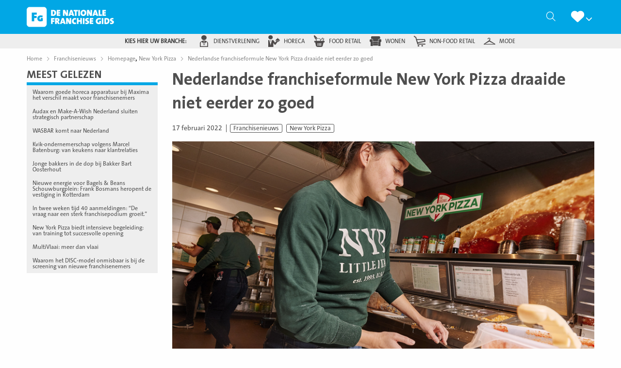

--- FILE ---
content_type: text/html; charset=utf-8
request_url: https://www.google.com/recaptcha/api2/anchor?ar=1&k=6Lcy1w4mAAAAAJiaVfXm3okBGbdY1SeVUI0ioxtH&co=aHR0cHM6Ly9kZW5hdGlvbmFsZWZyYW5jaGlzZWdpZHMubmw6NDQz&hl=nl&v=TkacYOdEJbdB_JjX802TMer9&size=normal&anchor-ms=20000&execute-ms=15000&cb=288nhovwd1qq
body_size: 46000
content:
<!DOCTYPE HTML><html dir="ltr" lang="nl"><head><meta http-equiv="Content-Type" content="text/html; charset=UTF-8">
<meta http-equiv="X-UA-Compatible" content="IE=edge">
<title>reCAPTCHA</title>
<style type="text/css">
/* cyrillic-ext */
@font-face {
  font-family: 'Roboto';
  font-style: normal;
  font-weight: 400;
  src: url(//fonts.gstatic.com/s/roboto/v18/KFOmCnqEu92Fr1Mu72xKKTU1Kvnz.woff2) format('woff2');
  unicode-range: U+0460-052F, U+1C80-1C8A, U+20B4, U+2DE0-2DFF, U+A640-A69F, U+FE2E-FE2F;
}
/* cyrillic */
@font-face {
  font-family: 'Roboto';
  font-style: normal;
  font-weight: 400;
  src: url(//fonts.gstatic.com/s/roboto/v18/KFOmCnqEu92Fr1Mu5mxKKTU1Kvnz.woff2) format('woff2');
  unicode-range: U+0301, U+0400-045F, U+0490-0491, U+04B0-04B1, U+2116;
}
/* greek-ext */
@font-face {
  font-family: 'Roboto';
  font-style: normal;
  font-weight: 400;
  src: url(//fonts.gstatic.com/s/roboto/v18/KFOmCnqEu92Fr1Mu7mxKKTU1Kvnz.woff2) format('woff2');
  unicode-range: U+1F00-1FFF;
}
/* greek */
@font-face {
  font-family: 'Roboto';
  font-style: normal;
  font-weight: 400;
  src: url(//fonts.gstatic.com/s/roboto/v18/KFOmCnqEu92Fr1Mu4WxKKTU1Kvnz.woff2) format('woff2');
  unicode-range: U+0370-0377, U+037A-037F, U+0384-038A, U+038C, U+038E-03A1, U+03A3-03FF;
}
/* vietnamese */
@font-face {
  font-family: 'Roboto';
  font-style: normal;
  font-weight: 400;
  src: url(//fonts.gstatic.com/s/roboto/v18/KFOmCnqEu92Fr1Mu7WxKKTU1Kvnz.woff2) format('woff2');
  unicode-range: U+0102-0103, U+0110-0111, U+0128-0129, U+0168-0169, U+01A0-01A1, U+01AF-01B0, U+0300-0301, U+0303-0304, U+0308-0309, U+0323, U+0329, U+1EA0-1EF9, U+20AB;
}
/* latin-ext */
@font-face {
  font-family: 'Roboto';
  font-style: normal;
  font-weight: 400;
  src: url(//fonts.gstatic.com/s/roboto/v18/KFOmCnqEu92Fr1Mu7GxKKTU1Kvnz.woff2) format('woff2');
  unicode-range: U+0100-02BA, U+02BD-02C5, U+02C7-02CC, U+02CE-02D7, U+02DD-02FF, U+0304, U+0308, U+0329, U+1D00-1DBF, U+1E00-1E9F, U+1EF2-1EFF, U+2020, U+20A0-20AB, U+20AD-20C0, U+2113, U+2C60-2C7F, U+A720-A7FF;
}
/* latin */
@font-face {
  font-family: 'Roboto';
  font-style: normal;
  font-weight: 400;
  src: url(//fonts.gstatic.com/s/roboto/v18/KFOmCnqEu92Fr1Mu4mxKKTU1Kg.woff2) format('woff2');
  unicode-range: U+0000-00FF, U+0131, U+0152-0153, U+02BB-02BC, U+02C6, U+02DA, U+02DC, U+0304, U+0308, U+0329, U+2000-206F, U+20AC, U+2122, U+2191, U+2193, U+2212, U+2215, U+FEFF, U+FFFD;
}
/* cyrillic-ext */
@font-face {
  font-family: 'Roboto';
  font-style: normal;
  font-weight: 500;
  src: url(//fonts.gstatic.com/s/roboto/v18/KFOlCnqEu92Fr1MmEU9fCRc4AMP6lbBP.woff2) format('woff2');
  unicode-range: U+0460-052F, U+1C80-1C8A, U+20B4, U+2DE0-2DFF, U+A640-A69F, U+FE2E-FE2F;
}
/* cyrillic */
@font-face {
  font-family: 'Roboto';
  font-style: normal;
  font-weight: 500;
  src: url(//fonts.gstatic.com/s/roboto/v18/KFOlCnqEu92Fr1MmEU9fABc4AMP6lbBP.woff2) format('woff2');
  unicode-range: U+0301, U+0400-045F, U+0490-0491, U+04B0-04B1, U+2116;
}
/* greek-ext */
@font-face {
  font-family: 'Roboto';
  font-style: normal;
  font-weight: 500;
  src: url(//fonts.gstatic.com/s/roboto/v18/KFOlCnqEu92Fr1MmEU9fCBc4AMP6lbBP.woff2) format('woff2');
  unicode-range: U+1F00-1FFF;
}
/* greek */
@font-face {
  font-family: 'Roboto';
  font-style: normal;
  font-weight: 500;
  src: url(//fonts.gstatic.com/s/roboto/v18/KFOlCnqEu92Fr1MmEU9fBxc4AMP6lbBP.woff2) format('woff2');
  unicode-range: U+0370-0377, U+037A-037F, U+0384-038A, U+038C, U+038E-03A1, U+03A3-03FF;
}
/* vietnamese */
@font-face {
  font-family: 'Roboto';
  font-style: normal;
  font-weight: 500;
  src: url(//fonts.gstatic.com/s/roboto/v18/KFOlCnqEu92Fr1MmEU9fCxc4AMP6lbBP.woff2) format('woff2');
  unicode-range: U+0102-0103, U+0110-0111, U+0128-0129, U+0168-0169, U+01A0-01A1, U+01AF-01B0, U+0300-0301, U+0303-0304, U+0308-0309, U+0323, U+0329, U+1EA0-1EF9, U+20AB;
}
/* latin-ext */
@font-face {
  font-family: 'Roboto';
  font-style: normal;
  font-weight: 500;
  src: url(//fonts.gstatic.com/s/roboto/v18/KFOlCnqEu92Fr1MmEU9fChc4AMP6lbBP.woff2) format('woff2');
  unicode-range: U+0100-02BA, U+02BD-02C5, U+02C7-02CC, U+02CE-02D7, U+02DD-02FF, U+0304, U+0308, U+0329, U+1D00-1DBF, U+1E00-1E9F, U+1EF2-1EFF, U+2020, U+20A0-20AB, U+20AD-20C0, U+2113, U+2C60-2C7F, U+A720-A7FF;
}
/* latin */
@font-face {
  font-family: 'Roboto';
  font-style: normal;
  font-weight: 500;
  src: url(//fonts.gstatic.com/s/roboto/v18/KFOlCnqEu92Fr1MmEU9fBBc4AMP6lQ.woff2) format('woff2');
  unicode-range: U+0000-00FF, U+0131, U+0152-0153, U+02BB-02BC, U+02C6, U+02DA, U+02DC, U+0304, U+0308, U+0329, U+2000-206F, U+20AC, U+2122, U+2191, U+2193, U+2212, U+2215, U+FEFF, U+FFFD;
}
/* cyrillic-ext */
@font-face {
  font-family: 'Roboto';
  font-style: normal;
  font-weight: 900;
  src: url(//fonts.gstatic.com/s/roboto/v18/KFOlCnqEu92Fr1MmYUtfCRc4AMP6lbBP.woff2) format('woff2');
  unicode-range: U+0460-052F, U+1C80-1C8A, U+20B4, U+2DE0-2DFF, U+A640-A69F, U+FE2E-FE2F;
}
/* cyrillic */
@font-face {
  font-family: 'Roboto';
  font-style: normal;
  font-weight: 900;
  src: url(//fonts.gstatic.com/s/roboto/v18/KFOlCnqEu92Fr1MmYUtfABc4AMP6lbBP.woff2) format('woff2');
  unicode-range: U+0301, U+0400-045F, U+0490-0491, U+04B0-04B1, U+2116;
}
/* greek-ext */
@font-face {
  font-family: 'Roboto';
  font-style: normal;
  font-weight: 900;
  src: url(//fonts.gstatic.com/s/roboto/v18/KFOlCnqEu92Fr1MmYUtfCBc4AMP6lbBP.woff2) format('woff2');
  unicode-range: U+1F00-1FFF;
}
/* greek */
@font-face {
  font-family: 'Roboto';
  font-style: normal;
  font-weight: 900;
  src: url(//fonts.gstatic.com/s/roboto/v18/KFOlCnqEu92Fr1MmYUtfBxc4AMP6lbBP.woff2) format('woff2');
  unicode-range: U+0370-0377, U+037A-037F, U+0384-038A, U+038C, U+038E-03A1, U+03A3-03FF;
}
/* vietnamese */
@font-face {
  font-family: 'Roboto';
  font-style: normal;
  font-weight: 900;
  src: url(//fonts.gstatic.com/s/roboto/v18/KFOlCnqEu92Fr1MmYUtfCxc4AMP6lbBP.woff2) format('woff2');
  unicode-range: U+0102-0103, U+0110-0111, U+0128-0129, U+0168-0169, U+01A0-01A1, U+01AF-01B0, U+0300-0301, U+0303-0304, U+0308-0309, U+0323, U+0329, U+1EA0-1EF9, U+20AB;
}
/* latin-ext */
@font-face {
  font-family: 'Roboto';
  font-style: normal;
  font-weight: 900;
  src: url(//fonts.gstatic.com/s/roboto/v18/KFOlCnqEu92Fr1MmYUtfChc4AMP6lbBP.woff2) format('woff2');
  unicode-range: U+0100-02BA, U+02BD-02C5, U+02C7-02CC, U+02CE-02D7, U+02DD-02FF, U+0304, U+0308, U+0329, U+1D00-1DBF, U+1E00-1E9F, U+1EF2-1EFF, U+2020, U+20A0-20AB, U+20AD-20C0, U+2113, U+2C60-2C7F, U+A720-A7FF;
}
/* latin */
@font-face {
  font-family: 'Roboto';
  font-style: normal;
  font-weight: 900;
  src: url(//fonts.gstatic.com/s/roboto/v18/KFOlCnqEu92Fr1MmYUtfBBc4AMP6lQ.woff2) format('woff2');
  unicode-range: U+0000-00FF, U+0131, U+0152-0153, U+02BB-02BC, U+02C6, U+02DA, U+02DC, U+0304, U+0308, U+0329, U+2000-206F, U+20AC, U+2122, U+2191, U+2193, U+2212, U+2215, U+FEFF, U+FFFD;
}

</style>
<link rel="stylesheet" type="text/css" href="https://www.gstatic.com/recaptcha/releases/TkacYOdEJbdB_JjX802TMer9/styles__ltr.css">
<script nonce="2OQ1U7D9Uz5cp76c2e71mw" type="text/javascript">window['__recaptcha_api'] = 'https://www.google.com/recaptcha/api2/';</script>
<script type="text/javascript" src="https://www.gstatic.com/recaptcha/releases/TkacYOdEJbdB_JjX802TMer9/recaptcha__nl.js" nonce="2OQ1U7D9Uz5cp76c2e71mw">
      
    </script></head>
<body><div id="rc-anchor-alert" class="rc-anchor-alert"></div>
<input type="hidden" id="recaptcha-token" value="[base64]">
<script type="text/javascript" nonce="2OQ1U7D9Uz5cp76c2e71mw">
      recaptcha.anchor.Main.init("[\x22ainput\x22,[\x22bgdata\x22,\x22\x22,\[base64]/[base64]/[base64]/[base64]/[base64]/[base64]/YVtXKytdPVU6KFU8MjA0OD9hW1crK109VT4+NnwxOTI6KChVJjY0NTEyKT09NTUyOTYmJmIrMTxSLmxlbmd0aCYmKFIuY2hhckNvZGVBdChiKzEpJjY0NTEyKT09NTYzMjA/[base64]/[base64]/Ui5EW1ddLmNvbmNhdChiKTpSLkRbV109U3UoYixSKTtlbHNle2lmKFIuRmUmJlchPTIxMilyZXR1cm47Vz09NjZ8fFc9PTI0Nnx8Vz09MzQ5fHxXPT0zNzJ8fFc9PTQ0MHx8Vz09MTE5fHxXPT0yMjZ8fFc9PTUxMXx8Vz09MzkzfHxXPT0yNTE/[base64]/[base64]/[base64]/[base64]/[base64]\x22,\[base64]\\u003d\\u003d\x22,\x22w79lwoZKGlHCscOKw6nDm8OFwqIETTnDkxgmBcOgfMOdw4sDwpHCvsOFO8Ohw4nDtXbDggfCvEbCgEjDsMKCV3/DoQ5MFFfCmMOnwrjDo8KhwoHCs8O5wp7DvjNrfAJlw5bDqzdAdW48FmstfMO6wqbCkT8rw6jDmxNDwqZDasK8EMOvwovCmsKkQifDjMKdFXw1wrPDjcOpcgMBw6FQKsOuwrPDmcORwqMVw7phw5vCucK6PsOwBU0gKcOKwpA5wrTCl8KMVsOTwpnDnEDDssKVZsO/VcKaw5Aow4HDqxl4w5bDsMOgw5nDln/ChMOtcsKUKmVQHR49Yz1OwpJsXcKrAsOCw5XCjMOfw6PDhy3DsMK+KXrCvlLCn8O4woBkNSkEwq1Yw6Rcw53Cm8Otw57Dq8KYR8OWA18ww6wAwppFwoAdw73DkcOFfR/CpsKTbmzCtSjDozjDn8OBwrLCncO7T8KiRMOyw5s5FcOgP8KQw7I9YHbDkE7DgcOzw6zDhEYSMsKTw5gWakMNTwYvw6/Cu2nCnnwgCWDDt1LCisKuw5XDlcOxw4zCr2hJwq/DlFHDj8O2w4DDrnd9w6tICcOGw5bCh2UqwoHDpMKiw7BtwpfDhGbDqF3Dh3/[base64]/DlMOaCsOYwrrDnFRnwqzDk1hPw5ofw5MgPMKqw6I+w4huw7/CrSpdwobCqMOPdHbCsRcSPw4gw65fPsKYQwQgw4Ncw6jDpMOjN8KSc8O/eRDDo8KkeTzCrMKaPnoLCcOkw57DnyTDk2UIA8KRYkvCv8KudhgsfMOXw7bDhsOGP3FnwprDlSTDj8KFwpXCtcOqw4wxwpDCuAYqw7xTwphgw7gHaibCnsKLwrk+wrNpB08Hw6AEOcOww4vDjS9jKcOTWcK1DMKmw6/[base64]/DhcKMSsKpf8OMQiTCkGhNwrrDqAnCpXbDlxY5wo/DrMK0wp7DtnAJHcOhwqg5IyYqwq1sw48pLMODw7sMwqMqFG8mw49IOMKow67DqsOrw54yBMO/w53Dt8OzwqcIAD3Cg8KLcsK+MDDDtyMswoHDjRPChRRSw4/[base64]/Dt3rCpCrDrF9vKQDDl8K8wr3CoMO9IgnDpzXCvcKFwq/DswDDm8KIw5k7ZVzCg1dXa37Ci8K3KUFcwqbCtMKma0F3RMKSQGnDvMKtQ2bCqsO5w7JnH2hYCcOsIsKdDhFqP0XDhUfCnSAzw7zDrsKMwotoSADDgXgNEcKbw6bDqTTCh1rCocKcVsKCwpsZEsKPFndzw4h5AcOjC0V/w7fDkUU1YkhSw7LCpG5+woMnw40VeHoqaMK6w51Nw7lsF8KLw7UHEMK9L8KnKibCsMOdey9Xw73Dh8ONZwAmHRfDs8OLw5JJDRQVw4kJwqTDrsOwcMOyw49pw4/Dr3/Dp8K1woDDhcOHRsObdMO/w4PDosKJWMK9dsKGwpTDgCLDiHrCqmp3KTbDrcOTwr3CjTLCvMKIw5Fvw43CrhFdw5bDqlQ0fsOjIFnDpxXCjBPDuj/[base64]/DncK0fQDDgcOBwpsOw7khwoYUwodqY8K3QURmX8OTwoHCiGwxw4HDoMOEwq5GS8K7HsKNw5oFwqvCphvCv8KHw7nCucOywrpXw7rCuMKeQRd0w5HCqcKgw7oZecOpZBE2w4UhQUrDgMOgw591ZMOITClpw4HCq1JIXmUnDcOtwrHCskNqw54+I8K8I8O1w4/DgEDCj3HDgMOgV8K1cznCocKHwpbCpUcEwoNSw606ecKDwrMFfjjCkmMkUR1Md8K7wr7CpwkxTUY7wqTCqcKSecOawp3Dv1XDlkTCpsOowp8OYRtlw6sqNsO9M8KYw77DqUQ4VcK1wodvRcK4wrPDhj/Dkn3CvXYvX8OQwpQYwr1XwoB/WB3ClsOIUGcDPsKzcj0Mwo4NOHTCrsOowpNFasORwrwXwoPDm8KYw442w5vChyfClMKxwpsDw43ChMKKwpAfwp0PQ8OINMKoFTAJwqbDv8O+w7HDolHDnUElwrnDvlwQCMOwK0YNw7EPw4FWHSHDo2lBw5xqwp/CiMOXwrrCoWt0E8K4w7/CvMKuPMOMEMOPw444wrvCpMOKQcOtQcOQbsKUUjnCsFNkw7LDssOow57DriHCj8OUw7tqSFjDoXF9w496eVXCpT/DpcOecF92c8KrMcKYwovDhnEiw7rDhzzCoRvCncO9w54qfQHDqMKvdDMuw7cpwqRtw4PCl8KCCRxkwqjDvcK5w5IBZ0TDsMOPw7/CmkBjw6vDjsOuOgIzXsOlEMOKw7rDkSnDk8Ojwp/Cr8OuRsO8X8KYBcOJw4TDtETDpHdSwpLCrVsUfTJwwo0faHEUwpbCp2DDjMKKB8O/dMO+c8Ogw6/CscKAZ8O9wojCp8OPasOBwqnDmMKZARvDkzfDgUHDlRpUXSc5w5HDgQPCucOxw6DClcO3wohdLcOJwptMEip9w69tw4ZywprDgUcqwoTDjg8yHMO3wqPCmsK9cHTCpMOQKcOeHsKyKEkfbHbCtMKXV8KHwp9Gw5bClEcgwp01wpfCs8KBUURuV2xZwp/Dl1jDpH/Cn33DusO2JcK8w6LDoCTDq8KOZT3CigJ4wpJkTMKuwq/CgsKaScOew7zCrsKxBybCiF3CiEnCmi/DoBoow5EsQ8OYaMKdw4QsXcKSwrHDo8KCw6sTE3DDvsOFBGJMMMObQ8ODVWHCpW/CjcOLw54fOUzCsDFlwoQwCcOwUG9dwrjCtcOROMO0wp/[base64]/[base64]/w50eR8K9w6XDt8OBUsKKCTnClxPDkcOSw4ZZJmIvZMKww4/CtMKEw7Z5w71Nw50Iwocmwo4KwpAKAMKGSQU5wrfDnMKfwrrChsKDOEMowp3CnMOZwqFmTGDCosOvwrgieMKQbiF8c8KFYARMw5hbFcOOFApweMKYwpd4L8KqWT3CumwWw40kwoXDmcOBwovDnHPCo8KmY8KPwr3Ck8OqWiPDo8OjwoDCnxfDrXAVwpTClQpFw5YVPB/Cl8OEwp3DoHbDknDCgMKKw55xw6E3w4Aiwos4wobDoQo8I8OxTMOKw7PCmSJyw6dawoglM8O/[base64]/PFMxP8KkdMKdHkZqw5jDgiBmw5/[base64]/[base64]/DhMK/w7l+wqgfeSJfw58SHifCncKFw5A/[base64]/w40GOATDniVYIikwJkJJKxhJwqBFwowwwos1B8K+OcOhdkbCsi5/GxHCmsO+wqXDjMObwphaacOMMFPCuiPDg0lwwrlWXsKsYSxuwqsdwpzDqMOPwpV0bmkWwoYzX1zDk8KxfxMmZhNJV0ZFZxBvwpsvwofDsTsJwpFRw6M0wrNdw74Bw7BnwpIWw4XCsxPDgAYVw5bCgHIWKDwaASc9woc+OWs+CFrCuMKIwrzDvHbDpj/[base64]/w7oDwq0LRMKtw4ILwpzCjFooU1MswqTClVDDtsKzJ1TCmsKywqMVwpjCsg3DoSI8w4AjWcKMw6oLwotlNlHCrsOyw6sDwqLCqjzCuXRvRmbDhsO8DyYNwoQ4woFsaRzDqgzDpcKbw4Iaw6/Dp2AOw6skwqwbIl/[base64]/ZGDDrBnCkcK2wprDqcOHOjFbw47DusOFwrlVw77Cq8OGwrbDpcK3I3/DjmbDrk/DqUfDqcKGb3TDtFchRMOWw6YSKMOLasOdw5Ukw6DDoHHDuhIxw4HCu8O6w6ZUBcKYIRwmCcO0RELCoDTDrMO2SAddZsOHfmQIwolAcUzDklIQEn/Cv8OOw7IgYErCmH/[base64]/PFYFw53DlsO1S8K1aDrCmsOnRiwYdXkBw40zLMK+wrjCmsKAwo5nc8KjJkRPw43DnyJad8OqwoDCq38dZGxMw7bDusOeDMKvw57Dogs/OcKGQXTDi3jCuwQqw6IzHcOURMOsw63Cvh/CnXUzDsKqwqUjdsKiw4TDtsOKw71FCWYcwr7Cg8OLYBV5SD3CiTkBasOdcsK7IFF9w4LDuB/[base64]/W0d/wrzCu8Kjwpt0esKMwqTDj8K3McOhw5DCp8K+wrfCshVtOMKkwpYCw7BMGMO4wqXCncKyIg7Dg8OJUxDCtsKjGSvCoMK+wq/Cp2XDuhzDsMO4woNdw7rCuMO1LGzDljrCqnfDkcO3wrnDigTDrWNXw7s7IMKgUcOXw47DgBHDjTbDmD7DszF/GVoNwq5GwqbCgyESSsOoa8O3w49QRRknwpw7VlPDqy/Di8OXw4fDqcKxwpoTwqt4w5wMdsOXwod0wozDtsKrwoEcwrHCi8OEQcK9KcK+G8OIK2p5wpwAwqZiOcKPw50DAgvDmMOmG8KQZ1bCisOfwpHDsAzCmMKaw5gjwr8Uwp1xw5jCk28ZAMKkfWUtBsKiw552HFwrwrLCnzfCpxhPw5jDuGHCrlrChmUBwqAgwo/Dv2t3JXvDjkHCtMKbw5E4w5ZFHcK6w4rDumHDkcO7wplFw7XDs8OhwqrCsGTDtMOvw50SU8O2QjTCssKNw6Vbbmksw6lYEMOLwp/Du2fDicOCwoDCiyjCqsKnVErDtTPCvB3CiklJesKWT8KJTMKyV8Kxw6RiY8Kcb3U9wqZWP8Odw5zDrCZfPVtPKkIkw6DCo8Ouw54UK8OZGBQ8SzBGecKLD11TKBwSVjoVwoltc8OZw5N0wq/CssOcwr84RzhRNMKgw5Z1wrjDl8OCXsK4ZcOBw5HChsKzKk1GwrfCisKVA8K4bsK8wr/CssOUw4Jza1ojNMOQYBVXJ1hww7zCuMKoK1JpaiBSZcKHwoF9w59iw4Iowoshw6vCr180EMKVw6sCR8OdwrDDiBFow4bDiXHCgsKhakbCqsOpSDVDw6Fww5Z6w7dEWMK7RsO4PFTCpMOmC8KWeiICBsOawqsyw6dYMcOlVEs2wpzCmWcsA8K4HVXDl3/[base64]/[base64]/DmsOjw5NEwpvDl8K2w7Ewb8OqwprDkjEabsKeD8O/[base64]/wrHDkhTCtAkcwqHCjMKvwpBOZy3DvsOtwoAAL8OfesKmw49SKMOKLhUaTm7DgcK1ccOFfsOdZBJ/f8OrPsK8YEd9dgPDjcOtw4ZGa8OFZnlJDihfw6LCrMOxclzDmA/DnzzDmSnClsOwwpISB8OEwoTCmRbCvsO0UArDowwSUj0QQ8KkdMOhUSLDpzp9w4wDCxnDk8Kxw4rCvcO9IQQfw4LDsFcSEynCvMKYwr/CqMOfw5jDo8KIw7HCgMO8wptTMWDCtsKKFUIjE8Okw68nw6fDhcO5wqbDvlTDoMKxwrPCscKjwq4aIMKhL3TDjcKLd8KzB8O2wq7Duhhtwq1Pw5kEXMKUWFXCkMOIw6nChFDDtMKMwo/Cn8OwfzEqw4zCpMKOwrfDlmlqw6hbdcKDw6A2AMOWwol3wp1vWn4FI17Dlg1WZF5/wr1dwrPCvMKIwrPDlgdhw4pWwpg5LFc2wq7Di8O1fcOzUcKyM8KAcXU+wqxDw4jDknvDrSPDonsjesKqwp5/[base64]/CpsKSA8K6w7rDlHBtLXMKe8K5KTjDqcKhwrPCp8Kac0TDl8OTKmbCl8K1IijCoCdqwq/DtlF6wq3DnQxtHA3DvcOGYlQHSSEhwqHDslkTASRgw4JXOsKGw7YQf8K8w5gUw786A8Odw5fDgiVGwpXDkjXCgsKxLjrDqMOmVcKVcsK/wp7DiMKvKk0iw6fDqhpeIMKPwospZA3DjhIdw6BOOlJDw7rChVt3wqjDgcOGQsKuwr3CmSjDiFAYw7TClgpJdR59EUzDhCBkGsOTcDbDs8OwwpJPWyF1wrsjwos8M3/DsMKKaX10N24iwovCrMOrMSrCq2DDh2QdecOXVsKuw4RuwqDCgsOGw7jCp8Oew4kUOsK0wqlhH8Kvw4rCp23CpMOQwoXCnF5Qw4/DnE3CqwjDncORcwnDkWhcw4HCpBMww6vDrsK3w5TDuizCosOww6cHwpzDmXjCmsKhMS0/w53DkhDDh8K0ZsKzesO4FUvCnnlUXMOIX8OQACzCnMOBw6poHlnDkUQrX8Kvw67DgMK6KcOnJMOBDsKww6vCqRHDvhXDjcKCXcKPwrdSw43DsitgfG7DoE/[base64]/CmcONX8Kcw7PCl8OWbsOdw7BoEcOaAmrChnzDrEXCm8KPw5bCqFUfw49pKsKcLcKOBsKAEsOpRS3DnMOfwrdnHzLCsS9aw5/[base64]/DvRJbw4hjw5Yew5B+JmDDmTTCn2TDp8KUY8O7MsOhw5nCv8KSw6IWwo3DlsOlSsOPw5ZBw4IITjE3ExQnw4LCjcKpKjzDksKZf8KVD8K6JX/Dp8Ouwp/Ct0sdcS/DpMKIRsOewq8/WCzDhRV6woHDlR3CgEbDsMO/YcOPQlzDtCHCm0vDj8Odw6bClcOJw5DDujhqwrzDssK3fcKZw60MAMKLbsK0w7M6H8Kdwr1GVcKpw5vCqBpRDCPCqcOuTjVYw6NNwoPCpsK+IMKOwqthw6nCncO8KH0hI8KABsOAwq/[base64]/wqgSYFzDsMOeLcKJwo/DjX5wwr4vFiTDlgzCkSU+EcKuACXDixXDqkvDssKvb8KFL0jDi8OSFCQVcsK4RlfCpsKkEMO5KcOCw7BeZC3DlsKCDMOiDMOmw67DlcOSwofDqEvCsUQ/[base64]/DnjDCtA4IwoBnG8OrQFUfwoQUGXvCgMO8w5Fzw4psZHDDrAV9woIIw4XCt2vDucO1w6tXA0PDmjzCj8O/LMKZwqMrw5cHGMKww6DCjH/CuBfDp8OcOcOzZG/ChRJzGcKMPzA1wpvCssOnbULDg8K2w70dWwrDkMOuw43CnsOxwplaAH7CghDDmMKrOxp3FMOcOMOjw6HCgMKJMnkJwoIBw6rCpsODZsK3XsK/wo0hTljDnmMXdsOCw45Xw4PDq8OGZMKDwozDgglAWVvDosKCw4HCtiTDk8OaZsOHC8OvQzDCtMOswoDDi8KVwpPDlcKnMiLCtStswog3QsKHFMOcSwvChiIHUTwCw6/Cn3cRCAZLQ8OzG8KGwoEpwr5RQsKreh3DiVnDjMKzVEPDuC5FRMKnw5zCvGXDmcO4w49LYTfCqMOEwoXDtlYIw7nDt13DnMO9w6PCmSLDkBDDosOZw7NzL8KRGMK3w4c8ZRTCgxN2ZcOzwq8ewrTDiX/DjUXDisO5wqbDv2nCgcKkw4TDmsKvTHdND8KIwq3CtMOoalnDmHXDpcK2WGXCrMK8VcO8wprDqVLDj8OSw4zCmwtYw65aw6PCkMOKwpjCh0tXUBrDlmTDpcKIYMKsHggHFActbsKYwoxRwqfChVAQw5V7w4FSLmxGw7oIORrCm0TDuSd/wpNJw77Du8KAf8KjUDcgwrnDrsOvWQlSwp4gw453URrDucO7w7E0TcKkwp/ClSsDMcO7w7bCplJ1wpkxA8OraCjCilTCncKRwoV/w57DscK/wofCoMOhQmzDr8ONwq9TbsKaw5XCglEBwqU6DR08wrJWw5jDksOVVXILw6I1wqvDmMKKG8Odw5RSw4x/M8K7w7R9wr7DlAUBPjJTw4Axw7PDjsKRwpXCn1VzwrUqw4zDvlXDhMOHwoQ2dcOMEWbCj1EMfl/[base64]/DnArCp1zDkMK8CxbDmhrCj8O0T33CgwYVbMKFw47DpzQxfi/[base64]/ZzYPw4jDii5eQMKkcFfCk8O1SFbDjnHCq8Ogw6E5w4jDj8Oiw7U9bcOZw68lwpfDplfCtMOew5cmWcKZPjnDisOEFwUUwrgWT0vDqcOIw6/DgsOBw7UbXsO5YCMBw51SwpFyw7jCkXkvD8Kjw5rCocOuwrvCg8KRwqjCsCIZwqHCg8KAw7dSEcK3wqViw5fDilnCtcKjw4jCiCAow61twoLCuCjClMO5wrloXsOTwrvDpMOFTQ/Cs0VvwrDCnEEZccKEwrYuXErDqMK+BXjDq8OjC8OKMcOTQcKVY1XDvMO9wqDCvcOpw6/[base64]/ChgMHKsOhwq5iwqAlY8K3C8KGwrdqPmIYAMKWwp/[base64]/YMK9AkzDj8KucsODwql3wq9XwodbBsKlwqhRX8OHcS8NwogOw4vDhzPCmGMKHyTCinnCtWtuwrYQwrrCkGsUw6/[base64]/[base64]/[base64]/[base64]/[base64]/DsMOvRMKqc8OywqLCiUI9B8KvDcOZwqA9w5Vvw4YSwoBqEMKaXijCgHdZw64iDUMhAmjCoMK8wqJNc8Kaw7nCuMO3w6BIBGZ9L8K/w6p4w78GBBgYHGXCp8KpMkzDhsOcw4sLVT7DrsKPwo3CrTDCjAfDq8ObTFPDtF4dJELCtsObw53CtsKsacO1DEdWwpU7w6bDisOKw4/[base64]/DssKbwqjCpibDkUgbw5vDqMKQwqlzPMK0cmrClMOiFXzDnzR2w5p4wqMkJVbColFew6rCqcK5wqkqwqIvwqnClhhKQ8K4w4M6wp1zw7cbSD3Dl1/DkhEdw4nDgsKzwrnDuWciw4JYa1nClgzCkMKkIcO6wrvDgm/Cu8K1wplwwo87wqoyB0zCmgg0bMOOwoobS0/Du8KLw5Fyw6wqCcKuesO8PgdXwrNdw6dIw4Uaw5RGw4kawqvDqcKHScOrUMKFw5JtXsK7B8K6wrpPwpPCk8ONwoXDrG3DqsKpb1FCeMKswqzChcO6HcOBw6/CmkQWwr1TwrJKw5vDs0PDjsKVWMOmWMOjVsKcAsKYJsK8w4rDtmrDpcKSw4fCsUbCuk/[base64]/[base64]/wojDnXbCmcKWw4pYwrvChMKfw7DCrcKTw4wgwpvDtA5cw57ChcK3w6/[base64]/DlcO+wo/ChUY4wo7CvBYjwrxTD3HDpsKWw47CgMO5Dz9udWRSwqvCgsK7CXLDoj99w5LCuWJsw7TDsMOXSmPCqzvClFfCriHCocKqbsKowpAOB8K5b8OEw5gbRMKxw61vEcO0wrF/fjDCjMKGIcKiwo1Pw4dqOcKCwqXDmcKswoXCssOydgtTQwFaw6hODgvCgmN/w6XCmkA0Jk/Dq8O6BA83ZETDuMOrw5kjw5HDrWPDnHDDoB/CvcOlTXsrEnkjEnQsNMKFw5NNcDwNTsK/S8OwMcKdw545dmYCYhE6wqHCscOKVFMbQ2/DqcK+w6xhw4TDgAJ8w7wEWxEgTsKNwq5aCMKVZHxvwo7CpMKGwrQzw50ew4VwXsO1w4TCpcKHY8OWRD5Mwr/[base64]/[base64]/CoSnCvh1YH8KfD8K2OFxgw4IwLcOfw5ciw4ZeK8KDw48HwrprWsO6wr9LJsK2TMO7w6oaw68JIcO3wrBcQSguW19Uw6U/BTDCuXB5wqLCvU7CjcKqIyPClcKPw5PDrcOqwpU9wrhaHGIUJCNUIcOGw6NmXFYAw6ZTBcKuw4/DmcOgdE7DucKTw7wbCgjCrEM1wpZUw4ZZN8K/[base64]/ClcKnwpd/wrwGwpI6wq58w6ZHdwbDuV5SSBjDn8K4w6UVZsO0w6A4w7rCrC/[base64]/CvFZAS8Kvd8KCYcKVS8K4w6PCgnbDpcK9Xl5TwqNLFsKTHXsjF8KQMsO7w6jDv8Kdw4/CgsOBMMKfRiFpw6jClcOUw5NhwpTDu3/CjcOhwrjDuHzCvy/Dhw4Bw77Ct0BUw5jCqBPDgTY7wqfDoErDicOXUwDCiMO4wrVoasK2IGsqHcKHw7dow7LDmsO3w6jCvA4LYcOEw77DvcK7wpo/[base64]/ChcKYH8KKw5sKw5Qab8OCK2/CrMOrwodlw7nCjMKPw53DoMOdAg3DnMKpPwbCul7CokvCi8K+wqkJZMOwTldBLTo4OUptwoPCvygjw7/DtWLDscOZwoAYw5/Dr1oLKyXDjkIfLRHCmwIpw6pbDzTCtcOIwqzCgzNJw4lcw4fDhcKOwq/CglPCj8Owwp0vwr/CmcOjQsObCBwXw5wfN8K6ZsKzZ31LNMKUw4zCmDHDmAlfw6BicMKnw7XDksKBw7ltWMK0w5zCj03DjVc2QTdEw5tzH0DCscKiw6JGaDZfTVgLwoxsw5QUFcOuNmlawrAaw4VvYxbDicOTwrxXw7vDrk9uQMOPa1c6RcKiw7PDhMO8P8KzPMOkT8KMw5g5MHh9wqJKK2/CvBXCn8Kzw6UbwrMVwrxgC1TCssKvUSQ6wrLDsMOBwoJswrnDu8OIw5tlWAYew7Q3w7DCi8KVWcOhwq5db8KfwqBpP8OHw4lkbjfCvGPCnz/DnMKwa8Orw6LDvwt+w5c7w7gcwrNiw4psw5pawrspw7bCjTrClnzCtE7Cjnx6wpJiW8KSw4dyJBpeByIswpZkwo49wr/[base64]/[base64]/[base64]/dDpqw5JxwrXCtcOZw5/[base64]/Ch8OvAk7Drz5NSGPDkzzCsHzCmMKoWsKMbxbDlSNDT8KZw4rDn8Kxw41rUlt7w4gUaSXDmjVDwowEw6hUwovDr2DDjsOtw57DnWPDiShCwpTCksOncMOASDvDsMK7w7tmwpLCr3VSS8KGRcKbwqkww4g9wrc7CcKhYhURwr7Dm8Kbw6TCjG3DvcK7wrh4wog/dkYHwqENMWxFZsKZw4XDmjbCmMOHDMOxwopywqvDmSxPwrTDiMKIwrF2KMOwYcKBwqBxw6TCkcKvQ8KIMhJEw6wnwpfCv8ONGcOFwoXCocKCworCmCIeZcKTw6Q2Mi9Xw77DrgjDoBbDssK/RnrDpxfCucKMVzEUTkMkXMKcwrF3wqNHXxXDs1kyw7vCsnQTw7PCpCvCs8OGXz0cwqEMeGhkw4FQdsKHVsKlw71OKsOnAgPCtV4NOhvDv8KQUMKEXEgxXQjDqcOhA3vCrlrCoWjDs2oNwr3DvsOzWMO/w43DucOBw7rDm0YCw6HCrw7DkCrCnA9Tw6ItwrbDjMOXwrbDk8OnSMK/w6bDs8OdwqTDu0xlNR/[base64]/DnEdUwpUxw5nChybCjho0VFFOw6RudMKhwq7CvcO4wrLCuMK6wq8bw5l1wohew5Q8w6rCoGLCg8KYBsOuZ3tPdcKowpRDacOlCi4BZ8OASSjCk0NVw78NfcKNMXXCtCrCosKmFMOMw6HDs13DkS7DhiZmN8Oxw5HCtUdEQELCnsKuLsKAw6Aow45Jw7/Cn8KuC3odPWR6LsKoX8OwP8OiWcOCDzhtNmJhwqkJYMOYWcOUMMOOwpXDmMKyw58cwqTCvxAdw4gqwoXCkMKFfsKCJEE/wp7ClhoGJnlBYBUIw4RYYcOfw4/DgRzDgVnCo2EhLMOHBsKUw4fDkcKrdiDDiMOQflfDm8KBJMOXUxALNcKNwobDgsKWw6fCqCXDu8KKIMKvw4DCrcKSfcKeRsKYw41ITjAAw4TDh0TCh8OLUFHCjVTCtngKw4TDs28RAsKGwp7Ch2HCrR1Dw7xMwp7Cs3XDpAXDsX/DvMONPsOyw4tWc8O/I03Di8OSw5jDqUAkIcOowqbCtHTCjFFKI8K/Sk/Dg8OTXAjCrBTDrMK6C8OowoAlHC/Cmx/CvBJvwpHDih/[base64]/[base64]/CmsKOSCvDrcKgwrjCpB0fw7hzw5jDhErDtCfClsOxw5vCtXA5cVQJwpsFKDzDoFfCrDR4Y2o2TcK4d8O4wpLCtExlKjPCi8O3w5/DhDnCp8KAw7jCh0dfw4h6J8OAFjB4VMOqSMKnw4nChwfCu0wLKWjCscKxKWUdeUJ6w6nDpMO8EMOCw6w6w4UXOl9lYsKkWcKzwqjDnMK/[base64]/Dm8OUw4szwqDDoMOfScOawoBWw6kzDsOhXRjCgHrCmmdCw47Ci8KRKQjChnsGNmbCu8KVd8OUwogGw5TDnsOwYARVPMOLFkNtbsOAf3nDsABqw4/Ci0tzwpzCsjvCjz1fwpg9wrLDg8OUwqbCuCp9WMOgXsK1aw99egfDg0DCisKTw4bDoxlgwonDlcKPA8KGP8O+WsKawpXCuUvDvsO/w6xjw6t4wpHClAXCriY8FsOjw73CscOVwpNOXcK6wr7CmcKxHy3DgyPCrzzCjlkhdmnDtcKYw5JzOT3DmXdZaXsCwow1w63Chz4odsKnw40nX8KkQ2Umw7VmN8Kkw5kswpluElwddMKjwrFtUGDDksOhE8Kyw5F+DcOFwoFTUmLDnAfCsy/DsQrDlThrw4QUbMOVwrQrw4QoS0XCsMOVCMKZw6zDklfDmhZ/w7/[base64]/NBTDtirDvAzCk1zDn8OnwqrDrsOtw4/DlwwROggBYsKhw4TDtAVJw5d/axPDomXDucOgwqbChR3DlXrCsMKLw7rDvMKaw5HDkS0nUcOga8KHEy3CizTDmXrDhMOoGzrCrydqwrgXw7DChMK3Mn91wogYw6nCtU7DhWXDuj/DgMODZAbCoU0fPQEPw4F7w4DCocOZZQxyw4c6ZEZgOUo7QBPDmMKIwonCqGjCuENxIzJow7bDpW/DsF/[base64]/[base64]/wqAow5bCl8OHXMObw69HBMKDBsKsw7JVw6ABwrvChcOKw7oqw7LDt8Oaw7PDrcKZC8ONw48MVFdfScK/FHbCoWHCnA/[base64]/DrmzDnQpGScK5asKqcsKLw74lHXAEBcKWaCbCkQxmVcKtwqE9JzYkwqLCsUjDu8KKZMOowqzDg07DsMOQw57ChWQHw7nCjWPDqsOlwq4sTcKPB8Ohw67CskNPCcKew7gWDcObwppVwo1+LGV3wqLChMOvwr8odsOIw7PCvxFqVcOGw7oqLcKSwr9eNsOlwr/CoFbChMOWYsOONhvDlwgOwrbCgFjDsEIOw5pgDCFiaH52w6RSbDFMw7bDnycWPsOUZ8KREA1/HxjDt8KawohOwqfDk0sywpjCjAVbF8KxSMKSZnLDrHXCr8KnOMOcwr/[base64]/Dn8OhShTDqsOswoAcw5lhI8OzRiUaU8OIHgR7w6tkw6cOw4bDicK3wodpMHgEwo14aMORwrnCtj5rWCATw6w/MynChcKuwoEZwogBw5bDrsKTw6YQwpBfwrTDqcKfwrvClkHDp8OhVHJpRHNhwotCwph7U8Orw4bDilweElbDgcOPwpZuwrIITsK9w70pW1vChyQMwrlwwonDmB/ChT4Rw4TCvGzClRDDusOuw4QZals8w6g+P8KsJsOaw7XCoHjDoB/CqSnCjcO6w7XDmMOJY8O9C8Ksw5REwohFJGRMOMKZEcOgw4gjU08/FU4EOcKYJXUnSy7DgsKowo8Kw4EKFznDvsOKPsO3L8K/[base64]/Ct8ODwqfCiVvDqcKnwo/DlTrDk8OqVMO5JHccCE3DiAPCsMKdKsKKO8KeU3lqTHpTw4QQw5jCjsKJMMK2PMKAw6NmQCN0wo1fJybDrjlEcHzChiHCjMKrwrnDlMOnwp91CkvCl8Kkw6jDt0ErwoU6AcKIwqDCizzCqi1QIMOTw7khJF0pBMOWKMKbBm/[base64]/Dh8K6w53Chn1iw4nCrcKADMO0wrvDkxM1EArDo8KTw7jCucOpGgtSOkkNbsO0w6vCkcKmwqHDgG7Do3bDjMKGw6/CpnRXXsKhO8OjYFdIbMO4wqRiwrEUU27DvMOOTgxxJ8K7w7rCsQF+wqZ7FyIlQmnDr2nCksKGw5bDssOPEBXDisKpw43DisOrKQpHM2HCjMOKK3/ChwYdwpdzw6x5OVDDpMOmw65wBmcjOMO6w65bIsOtw6ZRMTVwG3LChnwmXsK2wrNxwrTDulnCm8OswppBYsKLeHRZNFU/[base64]/CpcKiesKF\x22],null,[\x22conf\x22,null,\x226Lcy1w4mAAAAAJiaVfXm3okBGbdY1SeVUI0ioxtH\x22,0,null,null,null,1,[21,125,63,73,95,87,41,43,42,83,102,105,109,121],[7668936,903],0,null,null,null,null,0,null,0,null,700,1,null,0,\[base64]/tzcYADoGZWF6dTZkEg4Iiv2INxgAOgVNZklJNBoZCAMSFR0U8JfjNw7/vqUGGcSdCRmc4owCGQ\\u003d\\u003d\x22,0,0,null,null,1,null,0,0],\x22https://denationalefranchisegids.nl:443\x22,null,[1,1,1],null,null,null,0,3600,[\x22https://www.google.com/intl/nl/policies/privacy/\x22,\x22https://www.google.com/intl/nl/policies/terms/\x22],\x22EYZ8eOs8rFtMUUYaDc6p5EW4YMe/1qGfZfIqwf/5kps\\u003d\x22,0,0,null,1,1763837904752,0,0,[38,226],null,[240,197,136,197],\x22RC-5JKyQUT0Z-UPTw\x22,null,null,null,null,null,\x220dAFcWeA4jJxo-ntOsklUKM8mad8U42qmoPd41fyJmI1skvKBV1l8sNYTPpQX1muveVIpgbY5XpinEkZFaPMePYrcvMbWw8HgAfQ\x22,1763920704898]");
    </script></body></html>

--- FILE ---
content_type: text/html; charset=utf-8
request_url: https://www.google.com/recaptcha/api2/anchor?ar=1&k=6LesxlQlAAAAACSSRR-XXRBhRzjWWJMC_6aDx1NN&co=aHR0cHM6Ly9kZW5hdGlvbmFsZWZyYW5jaGlzZWdpZHMubmw6NDQz&hl=nl&v=TkacYOdEJbdB_JjX802TMer9&theme=light&size=normal&anchor-ms=20000&execute-ms=15000&cb=uj45wkk07syz
body_size: 46642
content:
<!DOCTYPE HTML><html dir="ltr" lang="nl"><head><meta http-equiv="Content-Type" content="text/html; charset=UTF-8">
<meta http-equiv="X-UA-Compatible" content="IE=edge">
<title>reCAPTCHA</title>
<style type="text/css">
/* cyrillic-ext */
@font-face {
  font-family: 'Roboto';
  font-style: normal;
  font-weight: 400;
  src: url(//fonts.gstatic.com/s/roboto/v18/KFOmCnqEu92Fr1Mu72xKKTU1Kvnz.woff2) format('woff2');
  unicode-range: U+0460-052F, U+1C80-1C8A, U+20B4, U+2DE0-2DFF, U+A640-A69F, U+FE2E-FE2F;
}
/* cyrillic */
@font-face {
  font-family: 'Roboto';
  font-style: normal;
  font-weight: 400;
  src: url(//fonts.gstatic.com/s/roboto/v18/KFOmCnqEu92Fr1Mu5mxKKTU1Kvnz.woff2) format('woff2');
  unicode-range: U+0301, U+0400-045F, U+0490-0491, U+04B0-04B1, U+2116;
}
/* greek-ext */
@font-face {
  font-family: 'Roboto';
  font-style: normal;
  font-weight: 400;
  src: url(//fonts.gstatic.com/s/roboto/v18/KFOmCnqEu92Fr1Mu7mxKKTU1Kvnz.woff2) format('woff2');
  unicode-range: U+1F00-1FFF;
}
/* greek */
@font-face {
  font-family: 'Roboto';
  font-style: normal;
  font-weight: 400;
  src: url(//fonts.gstatic.com/s/roboto/v18/KFOmCnqEu92Fr1Mu4WxKKTU1Kvnz.woff2) format('woff2');
  unicode-range: U+0370-0377, U+037A-037F, U+0384-038A, U+038C, U+038E-03A1, U+03A3-03FF;
}
/* vietnamese */
@font-face {
  font-family: 'Roboto';
  font-style: normal;
  font-weight: 400;
  src: url(//fonts.gstatic.com/s/roboto/v18/KFOmCnqEu92Fr1Mu7WxKKTU1Kvnz.woff2) format('woff2');
  unicode-range: U+0102-0103, U+0110-0111, U+0128-0129, U+0168-0169, U+01A0-01A1, U+01AF-01B0, U+0300-0301, U+0303-0304, U+0308-0309, U+0323, U+0329, U+1EA0-1EF9, U+20AB;
}
/* latin-ext */
@font-face {
  font-family: 'Roboto';
  font-style: normal;
  font-weight: 400;
  src: url(//fonts.gstatic.com/s/roboto/v18/KFOmCnqEu92Fr1Mu7GxKKTU1Kvnz.woff2) format('woff2');
  unicode-range: U+0100-02BA, U+02BD-02C5, U+02C7-02CC, U+02CE-02D7, U+02DD-02FF, U+0304, U+0308, U+0329, U+1D00-1DBF, U+1E00-1E9F, U+1EF2-1EFF, U+2020, U+20A0-20AB, U+20AD-20C0, U+2113, U+2C60-2C7F, U+A720-A7FF;
}
/* latin */
@font-face {
  font-family: 'Roboto';
  font-style: normal;
  font-weight: 400;
  src: url(//fonts.gstatic.com/s/roboto/v18/KFOmCnqEu92Fr1Mu4mxKKTU1Kg.woff2) format('woff2');
  unicode-range: U+0000-00FF, U+0131, U+0152-0153, U+02BB-02BC, U+02C6, U+02DA, U+02DC, U+0304, U+0308, U+0329, U+2000-206F, U+20AC, U+2122, U+2191, U+2193, U+2212, U+2215, U+FEFF, U+FFFD;
}
/* cyrillic-ext */
@font-face {
  font-family: 'Roboto';
  font-style: normal;
  font-weight: 500;
  src: url(//fonts.gstatic.com/s/roboto/v18/KFOlCnqEu92Fr1MmEU9fCRc4AMP6lbBP.woff2) format('woff2');
  unicode-range: U+0460-052F, U+1C80-1C8A, U+20B4, U+2DE0-2DFF, U+A640-A69F, U+FE2E-FE2F;
}
/* cyrillic */
@font-face {
  font-family: 'Roboto';
  font-style: normal;
  font-weight: 500;
  src: url(//fonts.gstatic.com/s/roboto/v18/KFOlCnqEu92Fr1MmEU9fABc4AMP6lbBP.woff2) format('woff2');
  unicode-range: U+0301, U+0400-045F, U+0490-0491, U+04B0-04B1, U+2116;
}
/* greek-ext */
@font-face {
  font-family: 'Roboto';
  font-style: normal;
  font-weight: 500;
  src: url(//fonts.gstatic.com/s/roboto/v18/KFOlCnqEu92Fr1MmEU9fCBc4AMP6lbBP.woff2) format('woff2');
  unicode-range: U+1F00-1FFF;
}
/* greek */
@font-face {
  font-family: 'Roboto';
  font-style: normal;
  font-weight: 500;
  src: url(//fonts.gstatic.com/s/roboto/v18/KFOlCnqEu92Fr1MmEU9fBxc4AMP6lbBP.woff2) format('woff2');
  unicode-range: U+0370-0377, U+037A-037F, U+0384-038A, U+038C, U+038E-03A1, U+03A3-03FF;
}
/* vietnamese */
@font-face {
  font-family: 'Roboto';
  font-style: normal;
  font-weight: 500;
  src: url(//fonts.gstatic.com/s/roboto/v18/KFOlCnqEu92Fr1MmEU9fCxc4AMP6lbBP.woff2) format('woff2');
  unicode-range: U+0102-0103, U+0110-0111, U+0128-0129, U+0168-0169, U+01A0-01A1, U+01AF-01B0, U+0300-0301, U+0303-0304, U+0308-0309, U+0323, U+0329, U+1EA0-1EF9, U+20AB;
}
/* latin-ext */
@font-face {
  font-family: 'Roboto';
  font-style: normal;
  font-weight: 500;
  src: url(//fonts.gstatic.com/s/roboto/v18/KFOlCnqEu92Fr1MmEU9fChc4AMP6lbBP.woff2) format('woff2');
  unicode-range: U+0100-02BA, U+02BD-02C5, U+02C7-02CC, U+02CE-02D7, U+02DD-02FF, U+0304, U+0308, U+0329, U+1D00-1DBF, U+1E00-1E9F, U+1EF2-1EFF, U+2020, U+20A0-20AB, U+20AD-20C0, U+2113, U+2C60-2C7F, U+A720-A7FF;
}
/* latin */
@font-face {
  font-family: 'Roboto';
  font-style: normal;
  font-weight: 500;
  src: url(//fonts.gstatic.com/s/roboto/v18/KFOlCnqEu92Fr1MmEU9fBBc4AMP6lQ.woff2) format('woff2');
  unicode-range: U+0000-00FF, U+0131, U+0152-0153, U+02BB-02BC, U+02C6, U+02DA, U+02DC, U+0304, U+0308, U+0329, U+2000-206F, U+20AC, U+2122, U+2191, U+2193, U+2212, U+2215, U+FEFF, U+FFFD;
}
/* cyrillic-ext */
@font-face {
  font-family: 'Roboto';
  font-style: normal;
  font-weight: 900;
  src: url(//fonts.gstatic.com/s/roboto/v18/KFOlCnqEu92Fr1MmYUtfCRc4AMP6lbBP.woff2) format('woff2');
  unicode-range: U+0460-052F, U+1C80-1C8A, U+20B4, U+2DE0-2DFF, U+A640-A69F, U+FE2E-FE2F;
}
/* cyrillic */
@font-face {
  font-family: 'Roboto';
  font-style: normal;
  font-weight: 900;
  src: url(//fonts.gstatic.com/s/roboto/v18/KFOlCnqEu92Fr1MmYUtfABc4AMP6lbBP.woff2) format('woff2');
  unicode-range: U+0301, U+0400-045F, U+0490-0491, U+04B0-04B1, U+2116;
}
/* greek-ext */
@font-face {
  font-family: 'Roboto';
  font-style: normal;
  font-weight: 900;
  src: url(//fonts.gstatic.com/s/roboto/v18/KFOlCnqEu92Fr1MmYUtfCBc4AMP6lbBP.woff2) format('woff2');
  unicode-range: U+1F00-1FFF;
}
/* greek */
@font-face {
  font-family: 'Roboto';
  font-style: normal;
  font-weight: 900;
  src: url(//fonts.gstatic.com/s/roboto/v18/KFOlCnqEu92Fr1MmYUtfBxc4AMP6lbBP.woff2) format('woff2');
  unicode-range: U+0370-0377, U+037A-037F, U+0384-038A, U+038C, U+038E-03A1, U+03A3-03FF;
}
/* vietnamese */
@font-face {
  font-family: 'Roboto';
  font-style: normal;
  font-weight: 900;
  src: url(//fonts.gstatic.com/s/roboto/v18/KFOlCnqEu92Fr1MmYUtfCxc4AMP6lbBP.woff2) format('woff2');
  unicode-range: U+0102-0103, U+0110-0111, U+0128-0129, U+0168-0169, U+01A0-01A1, U+01AF-01B0, U+0300-0301, U+0303-0304, U+0308-0309, U+0323, U+0329, U+1EA0-1EF9, U+20AB;
}
/* latin-ext */
@font-face {
  font-family: 'Roboto';
  font-style: normal;
  font-weight: 900;
  src: url(//fonts.gstatic.com/s/roboto/v18/KFOlCnqEu92Fr1MmYUtfChc4AMP6lbBP.woff2) format('woff2');
  unicode-range: U+0100-02BA, U+02BD-02C5, U+02C7-02CC, U+02CE-02D7, U+02DD-02FF, U+0304, U+0308, U+0329, U+1D00-1DBF, U+1E00-1E9F, U+1EF2-1EFF, U+2020, U+20A0-20AB, U+20AD-20C0, U+2113, U+2C60-2C7F, U+A720-A7FF;
}
/* latin */
@font-face {
  font-family: 'Roboto';
  font-style: normal;
  font-weight: 900;
  src: url(//fonts.gstatic.com/s/roboto/v18/KFOlCnqEu92Fr1MmYUtfBBc4AMP6lQ.woff2) format('woff2');
  unicode-range: U+0000-00FF, U+0131, U+0152-0153, U+02BB-02BC, U+02C6, U+02DA, U+02DC, U+0304, U+0308, U+0329, U+2000-206F, U+20AC, U+2122, U+2191, U+2193, U+2212, U+2215, U+FEFF, U+FFFD;
}

</style>
<link rel="stylesheet" type="text/css" href="https://www.gstatic.com/recaptcha/releases/TkacYOdEJbdB_JjX802TMer9/styles__ltr.css">
<script nonce="7DfYQAlWHey75fvEqZOf9A" type="text/javascript">window['__recaptcha_api'] = 'https://www.google.com/recaptcha/api2/';</script>
<script type="text/javascript" src="https://www.gstatic.com/recaptcha/releases/TkacYOdEJbdB_JjX802TMer9/recaptcha__nl.js" nonce="7DfYQAlWHey75fvEqZOf9A">
      
    </script></head>
<body><div id="rc-anchor-alert" class="rc-anchor-alert"></div>
<input type="hidden" id="recaptcha-token" value="[base64]">
<script type="text/javascript" nonce="7DfYQAlWHey75fvEqZOf9A">
      recaptcha.anchor.Main.init("[\x22ainput\x22,[\x22bgdata\x22,\x22\x22,\[base64]/[base64]/[base64]/[base64]/[base64]/[base64]/YVtXKytdPVU6KFU8MjA0OD9hW1crK109VT4+NnwxOTI6KChVJjY0NTEyKT09NTUyOTYmJmIrMTxSLmxlbmd0aCYmKFIuY2hhckNvZGVBdChiKzEpJjY0NTEyKT09NTYzMjA/[base64]/[base64]/Ui5EW1ddLmNvbmNhdChiKTpSLkRbV109U3UoYixSKTtlbHNle2lmKFIuRmUmJlchPTIxMilyZXR1cm47Vz09NjZ8fFc9PTI0Nnx8Vz09MzQ5fHxXPT0zNzJ8fFc9PTQ0MHx8Vz09MTE5fHxXPT0yMjZ8fFc9PTUxMXx8Vz09MzkzfHxXPT0yNTE/[base64]/[base64]/[base64]/[base64]/[base64]\x22,\[base64]\\u003d\x22,\[base64]/Cv8OKw6wdESvCj8OZw6HCtA7Dh8KnB8Obw73Dt8Ouw4TDqsK5w67DjhcbO0kEO8OvYRfDtDDCnmoaQlAYaMOCw5XDtcKDY8K+w48xE8KVOMKzwqAjwqslfMKBw78kwp7CrH08QXMXwq/CrXzDhMKqJXjChsKEwqE5w4rCryPDmTsVw6ciIcK/wpEcwrYSBnLCtcKFw5gMwp3DmAzChFFYM1LDjcOMAQEJwq0Mw79RRRHDhTbDjsK8w74Hw53DqgYYw4EDwq5mElHCn8KhwrQtw5YzwqB8wopqw7hIw6o/Rik6wqTCjSjDn8KmwrLDi24FN8KDw7DDoMKAGUQzORrCj8K4TgLCu8OQRsObwp/CgjVTX8KewpIMK8ODw7N0EMKoI8KweEhZwoPDnsOdwoHCoAoKwo5zwonCthHDmcKxQHFEw4t0w4ljOBTDkcOCWm/CoR0+wrt2w5sxasOeZyc2w6DChMKCEcKPw6Mfw7FNWS0mVh/CsH4AL8OHQB/DsMOSR8K3fF0wB8OpNsOhw63DrSPDvsOAwpM6w61vCUZ6w4fChXsQbcO+wpkcwqbCp8KAKmEaw7nDlxhIwr3DnjJfJVbCnVrDocOLYm5Sw4/DlsObw4oNwoTDnWfCo0DCiifDm1YBMC3Co8KBw65wA8KoSCF8w5gSw5Qawo3CrCogNMOfw67DqMKbwpjDg8KRFcKyO8OfH8OgT8KMAsKdw7PCp8OlfsK4SzRxwrXChMK9AsKNa8O1XB/DgTXCpcOGwrvDgcO3GAJJw7bDkMO+woNjw7XCpsO6wpDDqcK2f0nDrmHCrHfDmXHCs8K2E0TCg28lf8Ocw543H8KaXsOdw7gWw5bDq3fDvAIZw4fCh8OAw6smRsKsGR4YP8OsNXTCpBzDqsOacgEtRsKZZhMOwrltTl/[base64]/CuMOBIAl6RD8dw4k/ScKiwqbCgMOlwodvd8OvPXMlwq/CrQ51V8KNwovCrlkWf297w77DlcObAMOXw5/CkTFRBcKzVVTDiHjCnhtcwrIMIMKrasOAw5HCiA/DnnsyOsOMwoNkQ8OUw6DDlMK8woVnez8Qw5fCj8OgWCJOGSHChRwrfMOGdMOYAQZwwqDDojXDj8KQRcK6ccKRA8O7csKOJ8K0wrV8wqlmJVrCkxwSHl/DoBPDqzQJwqoeKyZmQyNaaD/ChsKlXMOnGsKzw7fDlxrCiAvDmMO/woHDolxow4bCj8K1w4wPdcK2XsOXwoPCiCzCgiXDsgoifMKDVVPDgj5TP8KTw68Gw69uUcKCVgQIw4rCtRBDWi8uw7fDo8KfCx/CrMKLwqbDkcKSw7EzLWBPwqrDs8KUw69WPMKTw4zDqcKHAcKEw7zCp8OnwojCs0s7O8K8woEBw4VeIcK+wrrCmMKMKD/CmsOMSX3CvMKuJB7CgMKjw7vCsGzCpwDCpsOrw54Zw4fChcKpGlnDoirDrkrDgcOzw77CjRfDt3Uxw6A5B8OtY8O/w4DDnQbDuVrDjWHDkRtPOAYvwqclwpXCgyY+XMOvAsOUw4oJX20NwqpARSXCmQ3CocKKw6/ClMKDw7c6w5RowolZbMKaw7ULwqbDssOewoE/w4XDpsKBA8OcLMOlEMOOaQd+wqJEw55xZMKCwp4CRljCnsKBDcONbDLCusK/w4/DmAHDrsK9w7gKw4lmwr5ywoXCpCsEfcKFeWUhM8Kuw7opBDpBwo7CthbCiDVsw7PDmUfDgFXCtlJTw6M7wrjDpEJVMkLDtVLCmcK7w5t9w7pnP8KYw43CnVfDvMOMwo17w6/Dg8O5w4TDjzzDlsKJw5IeV8OEZCjCt8OZw4IkXGttwpsgY8OgwpHDuHrDgMO6w6bCvRjCksO7d3/Dj2DCli7CnSxABsKRX8KVaMKiQsK5w7NOdMKaZGNCwqh+E8KOw77Dij8/M0pXTHQQw6DDlcK1w5EQeMOFLzksXyRnRMKLK31MCBRnMyZ6wqYaQcO/[base64]/CnTjCjsKXCcK9w6Vzwq3CklZ7CQgXwq7DtwjDnMO2w5DCjWguwpIaw7tcQcOvwovDqcOwIsKVwqhUw4lRw7UJGGl5Hw3CiQ/DskvDqcKnP8KvCS47w7NuFMOucAdow5bDoMKeGjbCqcKMOnxGScKvRsOYMxDDjWMYw7ZeMnfClBcOFjTCmcK2FsODw6PDnFsmw4ACw5ELwoLDpyVawrLDscOhw51gwoDDqMKHw5AlVMO6wqrDkxMyUsK0E8OlIQkBwqNbVDvDg8KVYcKSw7sOaMKNBUTDjE/CsMOiwoHChMKNwrp0J8KJUsKqwpHCsMK+w7dkw7vDgCjCscK8wo0HYA5TNDwzwqnCksOacMKfBsOyCBzCm3/CmMKMw5lWwrc8McKvdxlHw4/CssKHenF8TyvCrcKvNiPChBNDY8KjLMKDVVgowozDp8Kcwr/CuzBfQ8OEw7/DncKhw4c3wo82w4N7wq/Dr8ONWsOmCsOow74Qw58pAsK0DGsuw4zCrGcQw6HCrTkcwqjDkmnCnlMJw53ChMO/[base64]/ZFRgw4hMwpPDmMKCwqXDmRVPwrtTwpQIIEsywo3Cj8KqV8ORAsKoLMKOKV1cwoUlw7LDjgLCjj/Cr3Rje8K7w7AqEcKYw7BcwpjDr3fDv0s/wobDvsKgw7DCgcKJPMOXwonCl8KmwptyZsKuUzZwwpLClMOtwrXCklsuHzQpP8OqBV7CisKcYQTDksKpw4zDjcK8w4jCpcOdYsOYw4PDlsOhQcK1WMKOwq8oKn/CpXltSMO7w7nDiMKSSsKaYsO7w6UbK0LCpUvDtzEfEAlOKT9Re0xWwqQZw7g5wrLCi8K6cMKAw5XDvUVJJn0/WcK0KwDDrcKGw4LDgcKSb1DCocOwFVjDhMKwAWzDtSdrwoDCs14/[base64]/DtHRuw7fCmgcew4/DusKHw7TDsxvCg8O6w61wwpTCmFbCjsKdDzI8w73DoCjDusK0VcOXacO3FSHCrV9DXcK4WcOPDjDChsOgw4A1JkLDiBl0acOHwrfDj8KeH8OoCcOTEcK2w6fCjxPDow7Dl8KwdsKBwq5WwoXDuwx2KRDDlyvCuxR/dFttwq7Dr3DCj8OuJxjCtMKFaMOGYsKyKz/CkMKnwrTDqMO1PDzClmrCrG4Iw4jCsMKNw5rCkcK8wqxpHCvCvcKnwoVoN8OUwr7CnibDiMOdwrDClWNbT8Oowq88MsKnwo3ClSRaEhXDm249w5/DvMKXw4kdeB3CkANaw6XCvFUpG0LDgEtCYcOBwqVtIMOYTRYpwovCgsKmw6TDs8OHw7nDolLDqsOOwrfDjl/DkMOgw4/CtsK7w7NeTDrDgsKswqLDoMOvGTkMKW7DtcODw7QWU8OTccOiw5xKe8K/[base64]/w6DDngzCmEfDscOWCw8ZwqvDrcKLZSJJw6xrwrN5A8OFwrN4D8KDwoDDixvCgwshPcKbw77CsQdCw7nCvAt8w4ttw4wcw6g/CgHDikrCn0TChsOPX8O/[base64]/DlsK1fTXDlFTDisOKEMKww5bDvsKuw60wwpIew6EIw48Iw5/[base64]/wq3CuX49w6bCrVNqIcKsWjfDqsKew5TDjsOhVhk/J8KNcH3CpAwww6DCmMKNNMOgw6vDoRrCmkjDoXDCjFrCtMO/w7bDnsKhw5tzwrPDiFfDusKFIBgvw4QDwovDnsK0wqDCgsOswrpmwp/Cr8KEFVTCmWnCkA5jVcKjAcOcE2AlA0zDkgIiw6EIw7HDlXYiw5Jsw509XU/[base64]/wpkJw6PCusKLIcKkASo/wqTCv8OoGB52wogkw7gkYWXDmcOjw7csHcOBwr/DhhZkF8O8w6/Do0dzw79qC8O9A0bDiC/[base64]/[base64]/ClG7ClMOBw77DmgUeJcOtw5DDiBPCtVjCrsKzSW/[base64]/Dlxk3JEfDn8KhwpbCh8O2w4LCscKewp/Cg049w5zDlcKlwqbCrRlJcMO9RjxVbgHDpm/Di1/DvsOuc8OdIUYbHsObwpxzc8KnBcOQwpo7M8KuwprDjMKHwqg/fHcEXnwkwrPDrgYeAcKgR1TDl8OqbHrDqQ/CscOAw7ojw7nDrMKhwoVGccOAw4UpwojDv0rCtsOAw443S8OdbzLDgcOJbCF6wqUPbXDDk8ORw5jDmMOKwo4gUMK/GwcXw6MpwpJFw5/DqkwjNMOYw7DDhMOlw6jCt8K+wqPDizE5wozCjMOBw7RWEcK3wqUlwo/DmnrCgsKcwoPCqmECwq9Nwr7Cny/CiMKmw6JCV8O7wpnDtMO4KCTClTMcwofCqlZ1TcOswqwbfmvDgsK8WEDCtsKlTsKbGMKVFMKaIizCusK7woLCkMKsw4PCpSkfw7Fow4tqwq4ZTcKkwrUCeWzCsMOkOXrCgkV8AgYkEQzDgsOTwpnCncOyw6XChmzDty1mFw3CjkplM8Kuwp3DsMOPwo/CpMKuKcKuHDDChMK1wokfwpZmDsOfccOESsKjwpFuKDRgVMKoYMO3w7XCumxPJXPDiMO6OwMydMKhYsOAVAlLG8KLwqVTw6FTEEnCrUYXwqnDsAJRYzgZw6nDl8KHwowLCQzDncO7wqgPDgpOwroHw4dsYcK7bi/Cg8O5wqXCmxsLWcOWwrEIwpIAZsK7ecOHwql6VD0AGMKxw4PChjrDhlE/wq9Owo3Cv8KUw7xwZmTCvWVSw5MJwrnDr8KIcEYXwpHClnQGKFwMw7/DrsOSbcOQw6bDgcOpw7fDn8KPwqohwrVgKRs9SsKqw7vDiQoyw4nDscKFeMOGw6nDuMKRw4jDjsKpwr7DpcKFwpvCgRvDvEfDqMKUwp1XJ8OrwoAQGEDDvzAHAD/DssOreMK0ZMKUw7fDtwMZfsKfNkDDr8KeZMO+wqFVwotZwpFZJcOawp4OZ8KdYBBKwrdxwqXDvjrDtXAwKX/[base64]/CvcOtwq3CnjrDoFEJw789wobCnH1ZwoXDvsOgw6rDj2HDoynDvzDCoBIBw5/[base64]/DpXc3w5N/wqvDoBbDk2PCksOIw73DmsK7OcOzwqXDvUoiwqscwrBnwp9nYsOCwopOPRVpEgnDiVTCuMOVw7rCjAfDgMKLRQ/Du8KgwprCrsO0w5/CmMK/woE9w4Y6wqlKfRBcw4Y5wrQywr7DnGvCmG5XfSksw4fDhjAuw7PCv8Kjwo/[base64]/DqcO4wpFGHRVxKMO8w4Btw7N+ASsqQGjCmcKrBlbDmsOqw5YrWCnDgsKbworCpCnDv1vDlMKbbkrDhDs6DFXDlMOXwo/CpsKvRcO/TB1OwqV7w5HCrMOiwrDDmjFGJl1CDztzw69xwpEvwosCdcKKwqhbw6UxwrTCssKAF8KIH2xRU3rDjsO1w78bCMKowqktQsKUw6NNB8OCFsO0WcOMKsOhwo/DuibDp8KzWkZPe8Orw6h6wqDCvWxPXcKXwpgwITvCq304IjALWD3CjMKWwr/Cu23Cu8OGw4hbw4dawqYvLcOfwpQxw40fw6/DoFVwHsKBwrkxw6wkworCjE4XNmLCrsOtVyhKw7fCoMOJwoPCh3/DscKWCWEYDkYtwqEkwp7DjznCqlsywp9XUX3Cp8KTM8Orf8K/[base64]/w5A/[base64]/wobCqgMWOS8kw5XCoB8GwrACwocbwrPCnsKXw7zCmT44w4FKK8OwJ8K8FsOxaMKcEx7ClAhbKyJKwp/[base64]/w7rDm8OWwq/[base64]/[base64]/Do1nCjMO3w6vDljY9a8Oww6DCscO4NFvDosOnwrYDwqPChcOsFsO8w47CqMKBwoPCocOTw77CvcOmbcOyw4zCvHVIERXDpsKPw4vDosKIFDkhOMO/eERgwrwuw6HDj8O3wpLCsW3CiWchw7l/C8K6PMKzc8KlwpQ8w4XCojwOw4Yfw5PCvsKpwrlEw6IbwrbCqsK+RzI9wo1jKMKFdcOydMODTSnDkgkcVcOlwonDlMOvwrEEwq49wqVtwodYwqUBdFnDlAUDTDzCscKWw4wtCMOiwqQOw6PCsCnCuCdcw73Cr8OEwps6w4kEDsO4wpVTVG0Ub8KhSU/DtRzCusK1wr5awrg3wpDCi13DoSUMWxM5V8OYwr7CkMOSwpMecBoAwog9Ng/Cmm8lSyI8w4lfwpQmLsKqLcOVDmbCqsKhMcOFGMKAPnjDmGNZMB0vwqxTwq4WNFg8MlYdw6vCrMKJO8OUwpXDkcOzbMK1wpbCjjQbWsKAw6c6wqtTNSzDsXjCmMOHwo/Cj8KwwoDDnF1Pw4DDvmBrw600XGZbU8Kpd8KqH8OpwoPCl8KgwrHCl8K7PEAuwq9qCcOtwrPCnHcmNcO6WsOkVsO3wpTCl8OJw4LDs2ARdMKzM8KHGGcNw7nDv8OmNMK9bcKNeGcyw6nCt38XA1UpwpTDgE/DoMKuw53CgkDChcONPBjCr8KhEsOhwo7Ctkw9fMKaK8OTWsKOC8Khw57CrkrCpMKgemRKwphlC8OoM1gFIsKZG8Okw7bDjcOkw5TCuMOMVcKcGTR0w77CqMKFw7Y/woHDg1rDkcO9wqXDtQrCj0/Drw8hw6/CrhZHw5nDs0/[base64]/CpDREAcKlwqHCmyMOwrJew67CqUBaJVgUBiUjwqLDs2nCmsOmCSPCocOOGx8nwrc9wrRBwoF/[base64]/w5t0YMOJcF1Gbyc3IgsZw4HCuSMsw7/[base64]/CuBvCpwbCtsKDSsO7w5zDuilQw6U8w78Swq1ow51Cwodmwp4vwpDCox/CgBbCuhDCnHxowo1zYcKBwoZ2DgRfAwQDw5R/woYHwq/CnWxuc8K2WMKuX8O/w4zDkGJnOMOLwqXCpcKaw4bDiMKow5PDkSJWwp0bTRDCi8KKw4R/J8KIR0NLwqAHQcOYwp3DlUdMwrrDvlTDhsOUwqoMNCDCm8OiwrsWGRLDrsOwWcO5UsOpwoATw60edAvDscOtfcO3GsO5b0XDl3wew6DCmcOiCU7Ci2zCoDllw47Dhw0lGsK4OcOSwrjClXsRwp3DkhzDmmfCo0HDrFTCui/Dh8K4wr8wc8KPVnjDsDTCn8OhesOTU1nDokvCvz/DlxDCmsKlAQx2wpB1wqDDvsKrw4jDnX7CgcOVw7jClMK6WwjCpDbCusOwfcKyLsOABcKuUMKgwrHDr8ODw4xtRGvCiT/CicOFRMKgwozCnsO0RgYZAMK/w5ZWL14Cwo4hXiDCicOrJMK0wpk/XcKaw4g7w7/Dk8KSw4XDqcOdwqXCksKNUE7CpXx9wqjDkEbCkkXCh8KUP8Oiw6ZqPsKIw4daYMOhw7UuWVQuwot6woPChMO/w5jDqcOKHRk/SsKywofCrT3DiMOAWMKmw63DpcOxw7DChQ7DlMOYwolvJcOfP3QtYMK5NHXDlwIIX8OaaMK7wrxqYsOjwp/Ci0QkHl1Yw40vw5PCi8OOwp7CrsK4ezJLQsK+w60PwoHClH9Ke8OHwrDDrsOgORN9DMKmw6UHwoDCnMK9DEDCqWjDmcKwwqtWw7LDgcKheMK5IA3DksKXFFHCtcO9wr/CpcKhwp9ow77ClsKmZMKjE8KBRT7DrcO3bMK5wpAPJSdEw7/Cg8O9JnkTJ8O3w5gOwrLCp8ORCMO+w4szwocYJk8Ww59fw6U/IRRowo8cwrbCu8ObwpnCj8OsV3bCv1rCvMOEwow7w4xNw58zwphGw6NJwrfDv8ObWcKUYcOERnkBwqrDvMKGwrzChsO9wqdiw6/CtsOVaDkCGsKZH8OFMVUlwqLDmMKzBMOfYRQ0wrfCpUfCkzhBAcKEDihBwrDCqcKAw67DrW9ZwroFwojDnHTDliHCgsOAwqbCuwNRT8K+wqfCnTjCnhgGw6Z0wqbCjMK/JA1Ww6pXwoTDs8OAw49qIkPDjcOAXMOCKsKWL2MbQwcpGcOawqgkCg3CksK9QsKYRMKTwrnCmcO0wptzMsKxMsKaPHdTdMK/WsOEGMKsw5guEMO1wrPDt8O7ZWzDvV7DrsOTE8KawpYEwrbDl8O7wrjDssKfI1rDicOOKHHDnMKVw77Ci8K7TXHCpsKQccKtwq0+wpnCg8KiYSfCvGdaZMKZw4TCil7Cokh1QFDDisOyb1HCsGDCi8ODBgcwDCfDlRbCj8K2Xx3DsX/DhcObesO/w6Y6w5jDhMOMwo9Qw6rDgVNcwofCggHDtynDh8OwwpxZYinDqsK/woDCpUjDt8OlUsKAwrUoc8KbH2/CuMOXwqHDlHzDtXxIwqdwKio0R2UHwr9HwoLCjWcJFcK9w64nQcKww6zDlcKowqbDql9+wow5wrBTw4thYgLDtRMBL8OxwprDpifDuxc5UFrCo8OgH8OHw4XDhm/CvVJLw6Qxwr/Cl2fDjAXDgMOQPsOVw4luLH3DjsO3U8KbMcKqecO2D8OHCcKzw4vCk3VOw5xNeEMPwo5xwrxBFkcPGsKLNsOow4vDusKeB3zCiRtpVD/[base64]/CqsOneAZnwqZJdXoSwp1qLsKlRsKAw4dONMOVBgbCjFUUECbDh8OWKcKcTVg3fR3DvcO/bkTCr1bCj3/DkEQNwqDCp8ONQ8O8w4zDvcOew6vCmmB8w5/CuwrCpjHDhSFjw5s/w5TDn8OFw7fDm8ObZMKsw5DChcOhw7jDj31lTjXCucKDDsOtwqV6PlYjw6pBJ2vDucOKw5jChcOUEXjCkjzDkEDCvsO8wrwsEjTDusOpw4xbw5HDq3ogCMKNw6cNIz/DjH5cwpfCl8OcHcKiFcKcw4o1TsOqw6PDh8Knw7pOTsKcw5PDgyRrR8KLwpjCn1fClsKgcX1oW8OeKsO6w7dVHsKvwqIcRWYew4QuwqEDw7/CkULDkMKJKWsAwqMGw64vwpgew6t1HsKsD8KKScOdwoQsw7pjw6nDjGBzwpV6w7bCrhLCuT5YUjNbwp5/CMKgwpbCgcOJwqrDiMK7w60ewqJiw5Nxw4gxw63Cj1rCvMKxJsKoOWxeacKWwqRKbcOBCCZ2YsOsbyXCrTgSwqJcYMK/[base64]/[base64]/ChwIoECxcScKIw5LCgEplwqINXhQ5wq1laR/CogvCqsOdaV0Gb8OpG8KRw5w0w7XDpMKAXEZfw67Cughuw54LC8ObVjZjYAgcAsK1w7/DlMKkwp/DkMOIwpQGwopfYiPDlsKlN2PCsThuwoVFTsOewq7Cv8KLwoHDlcOIw4skw5Erw7nDm8KHC8K4woLCsXBKUirCqsKQw49Kw7sTwrg4wrvCmBETShpsDGx2QMK4JcOGVcKrwqfCkcKTLcOyw4Vfwpdbw642ECvCrBISfw/CljrCn8Kmw5TCvn1ncsO4w63ClcK9ScOLw6nCpFNAw4/[base64]/DqTrDqnnCj8OOw7DCvUQrBHcVwrN6PFbDimvCm1ZNJFxJTsK6a8KGwqjCv2A+KhHCm8Kzw5XDhy3DssK4w4LClipHw4hJJsO+CgVgbsOhY8Kjw7rCnhPCpHAaLS/Ct8KRG3lzE1p+w6nDtcOTDMOsw6AewoUlC2pnUsKtasKIw6rDlMKpMsKnwrE5w6rDm3TDosOSw7TDg1xRw5sTw6zDjMKcF3QBP8OzOsKuXcO0wr1ew7cBByfDuncAXMKJwr0pwoLDhyPCoSjDjRfDocOTwonCvcKjYRksYsOUw5/DjMOxw43Ci8OJKH7CvlDDncOXUsKGw4Rzwp3ChsOaw4R8w6pLdx8iw5vCtMOKI8Omw4B6wozDsz3CrynCpMO7w4nDiMKDY8Kiw6BpwobDrsO2w5N1wqHDiHXDpBLDgDEdwozChzfDrjxRC8KmQMORwoNbw63CgsK0fsKzBkJoLsOhw73Dk8OXw5DDrMKvw5/Ci8O2G8KFSDHDkmvDrMO3wr7Cl8O6w5bCosKlJsOSw6U3eklhcl7DgsK9EcOgwrJWw6Q/[base64]/DqULCqj3Dnk0EaGLDrcO+wqIMCmHDmEhVMEMPw5BKw7XCtkttfcOowr9fUMKQOzApw4d/NsK5w6tdwqlKDjlLZsOdw6RxIUPCqcKPTsKew7QAHsOgwoAra0zDkUHCsyHDvhbDu1haw7EFWcKKwpImw752NhrCtcOGEMKjw6PDjFLDpAtnw6nDnFHDpHbChsKiw6/[base64]/ClcKLwpvCrV4dUsOFwrHDhlR4wrTCnkbCl3jDhcOrOcOaRSzCl8ORw5TCs3jCrjxwwpZPwrvCsMKGIsKKAcKKacOtw6ttw7k6w54gwqw9wp/DmG/DqMO6w7fDtMKPw7LDp8Ocw6sIDC3Drlphw5AFasO6wpBTScO9eTNLwpkkwr9pwqvDpVHDmQfDqlvDpy84BQFvG8KyfAzCv8Oiwrg4AMOKB8Oqw7DCkmHCvcO2d8O/w4E1wqYmAyUrw6NywqkdEcO2esOoeFZHwrvDo8KSwqzCtMOMK8Ouw6HCjcOvXsKwX1TDvgvCoSfCiXnCrcK/[base64]/HxPDuG5MwpMFw7IuDMK7d8KnwqbDiRhSF8OSaWXCkcKAw5DCusKxwonCgsOvw63CqV3DkcK/EcOAwrNCw4LCqVXDumfDpE4kw5FkZcObKCnCn8KNw7sWbcO+G1PCjjIZw73CtMOfTcKow59pC8O7w6oCX8Oow5cQM8KEM8ODaApXwqzDm33DtMKKc8Oww6jDvcOew5tjw4/CjDXCmMO2w6XDhXrDtMKOwoVRw6rDsBNHw4Z2JFDDncKEw77DvQ84JsO/WMKOdBN9IV7DvMKQw6HCgMKpw6hVwpLDucOTTyUWwrnClmLCnsKiwo0mVcKOw5DDtcKJCQ/Dq8KIbXnCmScJw7bDuy8iw4pKw5AOw4Mnwo7Dp8OvH8Ktw4V5QjMEZ8Oew4Fwwo80Pxl/G0jDonrCsj5sw5vCmmFEFWYPw5FPw4vDuMOnK8KVwozCnsK7GcOzJMOkwoohw6/CgUNCwr1fwrZiC8OLw5HCvcOUYlvCu8OzwodeN8OiwrvCi8K9MMOewqh+MTPDg149w7bCjjTDucOXFMOnCz9Xw6/CgiMXwotPbcKgdG/DicKiw5o7w5bChcKieMOFw7UyEMKXCMOxw5ktwp15w6/DtcK7wqwEw6rCp8KPwrzDg8KEK8Oow6oRag9MSMKvZXjCuUDDqBnDocKFUV4HwrR7w40tw73DlRlYw43CmMO6wqgFOsOMwrLDjDoSwpl0YlLCiWgtw7dkND1tdyvDmSFlJW4Vw5ZFw4VVw6bDnMOlw63CpX/[base64]/DqzHDncK/[base64]/BWPDpEPCu8OGwqJHwp5LB8Okwq95Shxow4Aiw7zDgMKswrxOLWHDvcKWIsODYcKEw4bCnsOROW7DrwUNMcKDfMOtw5DCoD0ACTxgM8ONRcOnI8KnwoFkwo/[base64]/CsGzCjMO2w6rCgsKcXsO1I8OJw4hWwosgDXBqdcOkFMKEwrcpRw0+FnJ8YsKjLipYSxXChMK+wpMZw400IQTCv8OccsO6V8K+w4bDusOMCQgswrfClwkKw45YI8OZb8KiwqPDvmLCr8OEXMKIwo1ebC/DucKfw6Zpwp80w4zCjcO2aMK3YCNCQ8K4wrXCh8O9wrMsScOXw6LCpsKQREUYdMKxw7wdwpMiaMO8w6kCw48XesOLw4dcwo5gFcOgwpcxw5nDlzXDvUTCocKqw60Bw6fDkhjDkBBeFsKxw71IwqvCs8Oww7rCrXrDq8Klw6ZgYjXCncOHwqrCp1/[base64]/[base64]/DosK4w4HDt3w4XsK+R8OkcV1/TsO6woASwoIUQFnDsMOcZiNXJMKgwoPCnBl6w7hqEiI+SFbDrHnCjcKmw6rDkMOrBCrDk8Kqw47Cm8KvMzRkJEfCsMO4WWXCsyMzw6dYw6B1SXTDtMOqwplLXU83B8Krw7AfCsKWw6ZwM05VPC/DvXtxWcKvwolpwpDCrV/CjcOawoNFa8K6bVp/MVwAwqDDp8O3csOuw47DpBcFT3LCp1obwp1Iw5bCln1mdhZxwqfCoSs7V2ArPMOiHcOgwohlw4/DgVnDsWZWw5LDsTYnw6nDmDgcOcO1wp1Mw6vDmMOPw5rCnMK9NcOyw4/Dn1Ipw6R8w4NJEcKHOsK+wp9pTsOKw5lnwpUZdcOhw5g7Aj7DksORwooJw5IgWsKjL8OOwpTCpcOZX01AciHClB3Cpy7DscK+VsO5w4zCicO0MjcrRDnCgB8QIQJbNcK2w5kYwqw5dFwfI8Opwp44QsONwp5OTsOCw7wCw7nCgQfCmx9MP8KxwpPCocKQwp/DusOuw4rDr8KGwprCr8Khw4xuw65DEsKKRsOEw4tLw4zCiw1bC18IN8OYACF6TcKzPSzDiRx7cH9ywp7CuMOew63DrcKtN8OvIcKEICcfwpZWw6HDmg8sX8OZdgDCnSzChMKrOGnChcK8IMOKZzhGLcOnGsORNkjDoS5/w61twowkZcOhw4bCgMOZwqDCicOSw44lwqx/w5XCqXPCjsOJwr7CpgbCssOCwosTd8KNMTLCqcOzN8KuYcKswpvCoWHCrsOgN8OJAV52w7fCs8KTwo05HMK3woTCoC7DoMOVNsODwoVew7/ChMKNwr/ClwUfw4wAw7DDncOiHcOsw4rDvMKmRsKEawRnw4AawoljwoTCiyLCs8OjcTg7w4bDhMKofSUWw6jCqMO4w54CwrPDgcOdw6TDt3BhMXTClgpKwpnDh8O4ORrDr8OJD8KRRcO/[base64]/DusKIw7bCgjkdwqhgwrTDuE/DkMOIPixuf1ZGw4BEYsOswogwZC/CscKewpfCjQ05T8OxesKdw7AMw55FP8KOGWTDjgM7X8Osw4oCwow6RnFIwp8XSXHCnDLDl8Kww7BhNsKfWWnDpMOqw43CkyPCncOuw4HCq8OTQMOjL2vDtMKkw7TCpCoHe0fDv27CghfDusK7anFyUcKbHsO7N1gKKR0Ow75oSQ7CqWpcQ1NEPcOMcw/Cl8KEwrXDkzUFJMOVVCjCiR/[base64]/[base64]/f8OqQcKEwrgkwpN6w7Vsw7PCuEfColUQaMKhw6Z9w5QxDlIBwqwbwqnCpsKKw7PDnWdOY8KGw6HCmTZJwpjDl8O1V8OdYmrCuCPDuCLCq8KRC2PCp8OCXMOMwp9nCDxvclTDn8KYGSDDlxghZi0DPFrCgjLDjcKjEsKgIMKnbCTDnirCl2TDtV16w7txQ8O1HsOOwp/[base64]/CjFRGHHvCnyhKX8O4CcO3ZB7DisK9TMKBwohcwrDDlj3DhyJDOxlhLWPDt8OaDU/[base64]/[base64]/w6Q6wpXDsFTDpjvDqcObw5TDvx7CscOxRiPDmilBwqILa8OQYHDCtkPDrl9/AsO4JhPCgjdsw6PCpQYsw5/CjRPDkQRxwo59aQAtwoMDwrdiQS3DrGdKesOGw4oqwo3DvcKGLsOXT8Kpw4bDrcOoXl5ow53Dq8KIw6Zpw6zCgyTCnMOqw7F1wpVgw7/[base64]/Q8O0w6dEw41OEzEfa8KawqjCvyLDlkDDlgzDuMKjwqt+wopBwpzCj1ZsDw9zw4kSaWnCnFg7Ri3Dmg/[base64]/CqUtXUsOww7xSwpgSw7VMWsOow5XDn8Oxw5EyY8OwcGbDoBLDgMODwq3DuVfCpmnDicKgw6rCviPDgSDDkTXDp8KGwoXCjsOiDcKOw7IiPMO7eMKxGsO/I8KTw4ERw4cmw43DlsKywoVEEsKIw4TDoDpyT8Kjw6N6wqUCw7Fcw5pDYMKMFsO1KcOvCTU8LDF6eSzDniLDnMODJsOswrYWQwwkPcO7wrjDoRLDuwVKVcOiw4/DgMO/wofDvsKtEsOOw6vCvA/Dq8OuwobDmkg+ecOMwoZUw4UkwoVOw6Yjwrhlw55CJwI+EsKsccOBw4pqIMO6wqHDmMKAw7XDvMK/NsKYHzfDt8K2TC9YD8O4dxfDr8K7TMOyGEBUFcOMIV04wr7DqRcbVsKvw5A/w77CusKlwrjCsMKWw6fCvRjCoXXCj8K3KQYXXzIMwo7ClFLDt3zCrWnCjMKuw5wiwqgOw6JpeEF+cxTCtnUnwo9Vw4NOw7PDhi/[base64]/DhUw1w4rClsKKU0oMVDDCoMONEsO3wqHCiMKKE8KswpoxD8OlJy/[base64]/[base64]/RXrCjCLChFvCgcKPwo7DgllnQn0Hw4U7BgXDiiJDwpl9AsK+w4fChkzCqMO7wrI2w6XCpsO0SsK8QxbClcOyw5nCmMOoCcO/wqDCusOnw7BUwqEkw6Q1wrHCssOXw4ofwqTDtsKHwozCuA9sI8OHTsOVUGnDu0kCw4zCoWILw6PDqDNMwrgbw6fDrBjCsA\\u003d\\u003d\x22],null,[\x22conf\x22,null,\x226LesxlQlAAAAACSSRR-XXRBhRzjWWJMC_6aDx1NN\x22,0,null,null,null,1,[21,125,63,73,95,87,41,43,42,83,102,105,109,121],[7668936,393],0,null,null,null,null,0,null,0,1,700,1,null,0,\[base64]/tzcYADoGZWF6dTZkEg4Iiv2INxgAOgVNZklJNBoZCAMSFR0U8JfjNw7/vqUGGcSdCRmc4owCGQ\\u003d\\u003d\x22,0,0,null,null,1,null,0,0],\x22https://denationalefranchisegids.nl:443\x22,null,[1,1,1],null,null,null,0,3600,[\x22https://www.google.com/intl/nl/policies/privacy/\x22,\x22https://www.google.com/intl/nl/policies/terms/\x22],\x22AKDNoeGkC6gbYORmnxEdV5r+cr5QzNjJYpelSuIWrqI\\u003d\x22,0,0,null,1,1763837905295,0,0,[170,129],null,[120],\x22RC-rHUFDaSFKmhMFg\x22,null,null,null,null,null,\x220dAFcWeA5orCZWTGbdrjmpzncmsCziWOEWqs5EIfw60h9Dc-IJAABRxw03jvtxl13YEgHUetNbReSWdoUrUS_PbhhDL_AbB-RLtQ\x22,1763920705090]");
    </script></body></html>

--- FILE ---
content_type: text/css
request_url: https://denationalefranchisegids.nl/wp-content/cache/min/1/wp-content/themes/stuurlui/assets/css/style.min.css?ver=1763695699
body_size: 52309
content:
@import url(https://fonts.googleapis.com/css2?family=Ubuntu&display=swap);@charset "UTF-8"@media print,screen and (min-width:40em){.reveal,.reveal.large,.reveal.small,.reveal.tiny{right:auto;left:auto;margin:0 auto}}/*! normalize.css v8.0.0 | MIT License | github.com/necolas/normalize.css */html{line-height:1.15;-webkit-text-size-adjust:100%}body{margin:0}h1{font-size:2em;margin:.67em 0}hr{box-sizing:content-box;height:0;overflow:visible}pre{font-family:monospace,monospace;font-size:1em}a{background-color:transparent}abbr[title]{border-bottom:none;text-decoration:underline;-webkit-text-decoration:underline dotted;text-decoration:underline dotted}b,strong{font-weight:bolder}code,kbd,samp{font-family:monospace,monospace;font-size:1em}small{font-size:80%}sub,sup{font-size:75%;line-height:0;position:relative;vertical-align:baseline}sub{bottom:-.25em}sup{top:-.5em}img{border-style:none}button,input,optgroup,select,textarea{font-family:inherit;font-size:100%;line-height:1.15;margin:0}button,input{overflow:visible}button,select{text-transform:none}[type=button],[type=reset],[type=submit],button{-webkit-appearance:button}[type=button]::-moz-focus-inner,[type=reset]::-moz-focus-inner,[type=submit]::-moz-focus-inner,button::-moz-focus-inner{border-style:none;padding:0}[type=button]:-moz-focusring,[type=reset]:-moz-focusring,[type=submit]:-moz-focusring,button:-moz-focusring{outline:1px dotted ButtonText}fieldset{padding:.35em .75em .625em}legend{box-sizing:border-box;color:inherit;display:table;max-width:100%;padding:0;white-space:normal}progress{vertical-align:baseline}textarea{overflow:auto}[type=checkbox],[type=radio]{box-sizing:border-box;padding:0}[type=number]::-webkit-inner-spin-button,[type=number]::-webkit-outer-spin-button{height:auto}[type=search]{-webkit-appearance:textfield;outline-offset:-2px}[type=search]::-webkit-search-decoration{-webkit-appearance:none}::-webkit-file-upload-button{-webkit-appearance:button;font:inherit}details{display:block}summary{display:list-item}template{display:none}[hidden]{display:none}.foundation-mq{font-family:"small=0em&medium=40em&large=64em&xlarge=75em&xxlarge=90em"}html{box-sizing:border-box;font-size:100%}*,::after,::before{box-sizing:inherit}body{margin:0;padding:0;background:#fefefe;font-family:-apple-system,BlinkMacSystemFont,"Segoe UI",Roboto,Oxygen,Ubuntu,Cantarell,"Fira Sans","Droid Sans","Helvetica Neue",sans-serif;font-weight:400;line-height:1.5;color:#0a0a0a;-moz-osx-font-smoothing:grayscale}img{display:inline-block;vertical-align:middle;max-width:100%;height:auto;-ms-interpolation-mode:bicubic}textarea{height:auto;min-height:50px;border-radius:0}select{box-sizing:border-box;width:100%;border-radius:0}.map_canvas embed,.map_canvas img,.map_canvas object,.mqa-display embed,.mqa-display img,.mqa-display object{max-width:none!important}button{padding:0;-webkit-appearance:none;-moz-appearance:none;appearance:none;border:0;border-radius:0;background:0 0;line-height:1;cursor:auto}[data-whatinput=mouse] button{outline:0}pre{overflow:auto}button,input,optgroup,select,textarea{font-family:inherit}.is-visible{display:block!important}.is-hidden{display:none!important}.row{max-width:75rem;margin-right:auto;margin-left:auto}.row::after,.row::before{display:table;content:" ";flex-basis:0%;order:1}.row::after{clear:both}.row.collapse>.column,.row.collapse>.columns{padding-right:0;padding-left:0}.row .row{margin-right:-.625rem;margin-left:-.625rem}@media print,screen and (min-width:40em){.row .row{margin-right:-.9375rem;margin-left:-.9375rem}}@media print,screen and (min-width:64em){.row .row{margin-right:-.9375rem;margin-left:-.9375rem}}.row .row.collapse{margin-right:0;margin-left:0}.row.expanded{max-width:none}.row.expanded .row{margin-right:auto;margin-left:auto}.row:not(.expanded) .row{max-width:none}.row.gutter-small>.column,.row.gutter-small>.columns{padding-right:.625rem;padding-left:.625rem}.row.gutter-medium>.column,.row.gutter-medium>.columns{padding-right:.9375rem;padding-left:.9375rem}.column,.columns{width:100%;float:left;padding-right:.625rem;padding-left:.625rem}@media print,screen and (min-width:40em){.column,.columns{padding-right:.9375rem;padding-left:.9375rem}}.column,.column:last-child:not(:first-child),.columns,.columns:last-child:not(:first-child){float:left;clear:none}.column:last-child:not(:first-child),.columns:last-child:not(:first-child){float:right}.column.end:last-child:last-child,.end.columns:last-child:last-child{float:left}.column.row.row,.row.row.columns{float:none}.row .column.row.row,.row .row.row.columns{margin-right:0;margin-left:0;padding-right:0;padding-left:0}.small-1{width:8.33333%}.small-push-1{position:relative;left:8.33333%}.small-pull-1{position:relative;left:-8.33333%}.small-offset-0{margin-left:0}.small-2{width:16.66667%}.small-push-2{position:relative;left:16.66667%}.small-pull-2{position:relative;left:-16.66667%}.small-offset-1{margin-left:8.33333%}.small-3{width:25%}.small-push-3{position:relative;left:25%}.small-pull-3{position:relative;left:-25%}.small-offset-2{margin-left:16.66667%}.small-4{width:33.33333%}.small-push-4{position:relative;left:33.33333%}.small-pull-4{position:relative;left:-33.33333%}.small-offset-3{margin-left:25%}.small-5{width:41.66667%}.small-push-5{position:relative;left:41.66667%}.small-pull-5{position:relative;left:-41.66667%}.small-offset-4{margin-left:33.33333%}.small-6{width:50%}.small-push-6{position:relative;left:50%}.small-pull-6{position:relative;left:-50%}.small-offset-5{margin-left:41.66667%}.small-7{width:58.33333%}.small-push-7{position:relative;left:58.33333%}.small-pull-7{position:relative;left:-58.33333%}.small-offset-6{margin-left:50%}.small-8{width:66.66667%}.small-push-8{position:relative;left:66.66667%}.small-pull-8{position:relative;left:-66.66667%}.small-offset-7{margin-left:58.33333%}.small-9{width:75%}.small-push-9{position:relative;left:75%}.small-pull-9{position:relative;left:-75%}.small-offset-8{margin-left:66.66667%}.small-10{width:83.33333%}.small-push-10{position:relative;left:83.33333%}.small-pull-10{position:relative;left:-83.33333%}.small-offset-9{margin-left:75%}.small-11{width:91.66667%}.small-push-11{position:relative;left:91.66667%}.small-pull-11{position:relative;left:-91.66667%}.small-offset-10{margin-left:83.33333%}.small-12{width:100%}.small-offset-11{margin-left:91.66667%}.small-up-1>.column,.small-up-1>.columns{float:left;width:100%}.small-up-1>.column:nth-of-type(1n),.small-up-1>.columns:nth-of-type(1n){clear:none}.small-up-1>.column:nth-of-type(1n+1),.small-up-1>.columns:nth-of-type(1n+1){clear:both}.small-up-1>.column:last-child,.small-up-1>.columns:last-child{float:left}.small-up-2>.column,.small-up-2>.columns{float:left;width:50%}.small-up-2>.column:nth-of-type(1n),.small-up-2>.columns:nth-of-type(1n){clear:none}.small-up-2>.column:nth-of-type(2n+1),.small-up-2>.columns:nth-of-type(2n+1){clear:both}.small-up-2>.column:last-child,.small-up-2>.columns:last-child{float:left}.small-up-3>.column,.small-up-3>.columns{float:left;width:33.33333%}.small-up-3>.column:nth-of-type(1n),.small-up-3>.columns:nth-of-type(1n){clear:none}.small-up-3>.column:nth-of-type(3n+1),.small-up-3>.columns:nth-of-type(3n+1){clear:both}.small-up-3>.column:last-child,.small-up-3>.columns:last-child{float:left}.small-up-4>.column,.small-up-4>.columns{float:left;width:25%}.small-up-4>.column:nth-of-type(1n),.small-up-4>.columns:nth-of-type(1n){clear:none}.small-up-4>.column:nth-of-type(4n+1),.small-up-4>.columns:nth-of-type(4n+1){clear:both}.small-up-4>.column:last-child,.small-up-4>.columns:last-child{float:left}.small-up-5>.column,.small-up-5>.columns{float:left;width:20%}.small-up-5>.column:nth-of-type(1n),.small-up-5>.columns:nth-of-type(1n){clear:none}.small-up-5>.column:nth-of-type(5n+1),.small-up-5>.columns:nth-of-type(5n+1){clear:both}.small-up-5>.column:last-child,.small-up-5>.columns:last-child{float:left}.small-up-6>.column,.small-up-6>.columns{float:left;width:16.66667%}.small-up-6>.column:nth-of-type(1n),.small-up-6>.columns:nth-of-type(1n){clear:none}.small-up-6>.column:nth-of-type(6n+1),.small-up-6>.columns:nth-of-type(6n+1){clear:both}.small-up-6>.column:last-child,.small-up-6>.columns:last-child{float:left}.small-up-7>.column,.small-up-7>.columns{float:left;width:14.28571%}.small-up-7>.column:nth-of-type(1n),.small-up-7>.columns:nth-of-type(1n){clear:none}.small-up-7>.column:nth-of-type(7n+1),.small-up-7>.columns:nth-of-type(7n+1){clear:both}.small-up-7>.column:last-child,.small-up-7>.columns:last-child{float:left}.small-up-8>.column,.small-up-8>.columns{float:left;width:12.5%}.small-up-8>.column:nth-of-type(1n),.small-up-8>.columns:nth-of-type(1n){clear:none}.small-up-8>.column:nth-of-type(8n+1),.small-up-8>.columns:nth-of-type(8n+1){clear:both}.small-up-8>.column:last-child,.small-up-8>.columns:last-child{float:left}.small-collapse>.column,.small-collapse>.columns{padding-right:0;padding-left:0}.small-collapse .row{margin-right:0;margin-left:0}.expanded.row .small-collapse.row{margin-right:0;margin-left:0}.small-uncollapse>.column,.small-uncollapse>.columns{padding-right:.625rem;padding-left:.625rem}.small-centered{margin-right:auto;margin-left:auto}.small-centered,.small-centered:last-child:not(:first-child){float:none;clear:both}.small-pull-0,.small-push-0,.small-uncentered{position:static;margin-right:0;margin-left:0}.small-pull-0,.small-pull-0:last-child:not(:first-child),.small-push-0,.small-push-0:last-child:not(:first-child),.small-uncentered,.small-uncentered:last-child:not(:first-child){float:left;clear:none}.small-pull-0:last-child:not(:first-child),.small-push-0:last-child:not(:first-child),.small-uncentered:last-child:not(:first-child){float:right}@media print,screen and (min-width:40em){.medium-1{width:8.33333%}.medium-push-1{position:relative;left:8.33333%}.medium-pull-1{position:relative;left:-8.33333%}.medium-offset-0{margin-left:0}.medium-2{width:16.66667%}.medium-push-2{position:relative;left:16.66667%}.medium-pull-2{position:relative;left:-16.66667%}.medium-offset-1{margin-left:8.33333%}.medium-3{width:25%}.medium-push-3{position:relative;left:25%}.medium-pull-3{position:relative;left:-25%}.medium-offset-2{margin-left:16.66667%}.medium-4{width:33.33333%}.medium-push-4{position:relative;left:33.33333%}.medium-pull-4{position:relative;left:-33.33333%}.medium-offset-3{margin-left:25%}.medium-5{width:41.66667%}.medium-push-5{position:relative;left:41.66667%}.medium-pull-5{position:relative;left:-41.66667%}.medium-offset-4{margin-left:33.33333%}.medium-6{width:50%}.medium-push-6{position:relative;left:50%}.medium-pull-6{position:relative;left:-50%}.medium-offset-5{margin-left:41.66667%}.medium-7{width:58.33333%}.medium-push-7{position:relative;left:58.33333%}.medium-pull-7{position:relative;left:-58.33333%}.medium-offset-6{margin-left:50%}.medium-8{width:66.66667%}.medium-push-8{position:relative;left:66.66667%}.medium-pull-8{position:relative;left:-66.66667%}.medium-offset-7{margin-left:58.33333%}.medium-9{width:75%}.medium-push-9{position:relative;left:75%}.medium-pull-9{position:relative;left:-75%}.medium-offset-8{margin-left:66.66667%}.medium-10{width:83.33333%}.medium-push-10{position:relative;left:83.33333%}.medium-pull-10{position:relative;left:-83.33333%}.medium-offset-9{margin-left:75%}.medium-11{width:91.66667%}.medium-push-11{position:relative;left:91.66667%}.medium-pull-11{position:relative;left:-91.66667%}.medium-offset-10{margin-left:83.33333%}.medium-12{width:100%}.medium-offset-11{margin-left:91.66667%}.medium-up-1>.column,.medium-up-1>.columns{float:left;width:100%}.medium-up-1>.column:nth-of-type(1n),.medium-up-1>.columns:nth-of-type(1n){clear:none}.medium-up-1>.column:nth-of-type(1n+1),.medium-up-1>.columns:nth-of-type(1n+1){clear:both}.medium-up-1>.column:last-child,.medium-up-1>.columns:last-child{float:left}.medium-up-2>.column,.medium-up-2>.columns{float:left;width:50%}.medium-up-2>.column:nth-of-type(1n),.medium-up-2>.columns:nth-of-type(1n){clear:none}.medium-up-2>.column:nth-of-type(2n+1),.medium-up-2>.columns:nth-of-type(2n+1){clear:both}.medium-up-2>.column:last-child,.medium-up-2>.columns:last-child{float:left}.medium-up-3>.column,.medium-up-3>.columns{float:left;width:33.33333%}.medium-up-3>.column:nth-of-type(1n),.medium-up-3>.columns:nth-of-type(1n){clear:none}.medium-up-3>.column:nth-of-type(3n+1),.medium-up-3>.columns:nth-of-type(3n+1){clear:both}.medium-up-3>.column:last-child,.medium-up-3>.columns:last-child{float:left}.medium-up-4>.column,.medium-up-4>.columns{float:left;width:25%}.medium-up-4>.column:nth-of-type(1n),.medium-up-4>.columns:nth-of-type(1n){clear:none}.medium-up-4>.column:nth-of-type(4n+1),.medium-up-4>.columns:nth-of-type(4n+1){clear:both}.medium-up-4>.column:last-child,.medium-up-4>.columns:last-child{float:left}.medium-up-5>.column,.medium-up-5>.columns{float:left;width:20%}.medium-up-5>.column:nth-of-type(1n),.medium-up-5>.columns:nth-of-type(1n){clear:none}.medium-up-5>.column:nth-of-type(5n+1),.medium-up-5>.columns:nth-of-type(5n+1){clear:both}.medium-up-5>.column:last-child,.medium-up-5>.columns:last-child{float:left}.medium-up-6>.column,.medium-up-6>.columns{float:left;width:16.66667%}.medium-up-6>.column:nth-of-type(1n),.medium-up-6>.columns:nth-of-type(1n){clear:none}.medium-up-6>.column:nth-of-type(6n+1),.medium-up-6>.columns:nth-of-type(6n+1){clear:both}.medium-up-6>.column:last-child,.medium-up-6>.columns:last-child{float:left}.medium-up-7>.column,.medium-up-7>.columns{float:left;width:14.28571%}.medium-up-7>.column:nth-of-type(1n),.medium-up-7>.columns:nth-of-type(1n){clear:none}.medium-up-7>.column:nth-of-type(7n+1),.medium-up-7>.columns:nth-of-type(7n+1){clear:both}.medium-up-7>.column:last-child,.medium-up-7>.columns:last-child{float:left}.medium-up-8>.column,.medium-up-8>.columns{float:left;width:12.5%}.medium-up-8>.column:nth-of-type(1n),.medium-up-8>.columns:nth-of-type(1n){clear:none}.medium-up-8>.column:nth-of-type(8n+1),.medium-up-8>.columns:nth-of-type(8n+1){clear:both}.medium-up-8>.column:last-child,.medium-up-8>.columns:last-child{float:left}.medium-collapse>.column,.medium-collapse>.columns{padding-right:0;padding-left:0}.medium-collapse .row{margin-right:0;margin-left:0}.expanded.row .medium-collapse.row{margin-right:0;margin-left:0}.medium-uncollapse>.column,.medium-uncollapse>.columns{padding-right:.9375rem;padding-left:.9375rem}.medium-centered{margin-right:auto;margin-left:auto}.medium-centered,.medium-centered:last-child:not(:first-child){float:none;clear:both}.medium-pull-0,.medium-push-0,.medium-uncentered{position:static;margin-right:0;margin-left:0}.medium-pull-0,.medium-pull-0:last-child:not(:first-child),.medium-push-0,.medium-push-0:last-child:not(:first-child),.medium-uncentered,.medium-uncentered:last-child:not(:first-child){float:left;clear:none}.medium-pull-0:last-child:not(:first-child),.medium-push-0:last-child:not(:first-child),.medium-uncentered:last-child:not(:first-child){float:right}}@media print,screen and (min-width:64em){.large-1{width:8.33333%}.large-push-1{position:relative;left:8.33333%}.large-pull-1{position:relative;left:-8.33333%}.large-offset-0{margin-left:0}.large-2{width:16.66667%}.large-push-2{position:relative;left:16.66667%}.large-pull-2{position:relative;left:-16.66667%}.large-offset-1{margin-left:8.33333%}.large-3{width:25%}.large-push-3{position:relative;left:25%}.large-pull-3{position:relative;left:-25%}.large-offset-2{margin-left:16.66667%}.large-4{width:33.33333%}.large-push-4{position:relative;left:33.33333%}.large-pull-4{position:relative;left:-33.33333%}.large-offset-3{margin-left:25%}.large-5{width:41.66667%}.large-push-5{position:relative;left:41.66667%}.large-pull-5{position:relative;left:-41.66667%}.large-offset-4{margin-left:33.33333%}.large-6{width:50%}.large-push-6{position:relative;left:50%}.large-pull-6{position:relative;left:-50%}.large-offset-5{margin-left:41.66667%}.large-7{width:58.33333%}.large-push-7{position:relative;left:58.33333%}.large-pull-7{position:relative;left:-58.33333%}.large-offset-6{margin-left:50%}.large-8{width:66.66667%}.large-push-8{position:relative;left:66.66667%}.large-pull-8{position:relative;left:-66.66667%}.large-offset-7{margin-left:58.33333%}.large-9{width:75%}.large-push-9{position:relative;left:75%}.large-pull-9{position:relative;left:-75%}.large-offset-8{margin-left:66.66667%}.large-10{width:83.33333%}.large-push-10{position:relative;left:83.33333%}.large-pull-10{position:relative;left:-83.33333%}.large-offset-9{margin-left:75%}.large-11{width:91.66667%}.large-push-11{position:relative;left:91.66667%}.large-pull-11{position:relative;left:-91.66667%}.large-offset-10{margin-left:83.33333%}.large-12{width:100%}.large-offset-11{margin-left:91.66667%}.large-up-1>.column,.large-up-1>.columns{float:left;width:100%}.large-up-1>.column:nth-of-type(1n),.large-up-1>.columns:nth-of-type(1n){clear:none}.large-up-1>.column:nth-of-type(1n+1),.large-up-1>.columns:nth-of-type(1n+1){clear:both}.large-up-1>.column:last-child,.large-up-1>.columns:last-child{float:left}.large-up-2>.column,.large-up-2>.columns{float:left;width:50%}.large-up-2>.column:nth-of-type(1n),.large-up-2>.columns:nth-of-type(1n){clear:none}.large-up-2>.column:nth-of-type(2n+1),.large-up-2>.columns:nth-of-type(2n+1){clear:both}.large-up-2>.column:last-child,.large-up-2>.columns:last-child{float:left}.large-up-3>.column,.large-up-3>.columns{float:left;width:33.33333%}.large-up-3>.column:nth-of-type(1n),.large-up-3>.columns:nth-of-type(1n){clear:none}.large-up-3>.column:nth-of-type(3n+1),.large-up-3>.columns:nth-of-type(3n+1){clear:both}.large-up-3>.column:last-child,.large-up-3>.columns:last-child{float:left}.large-up-4>.column,.large-up-4>.columns{float:left;width:25%}.large-up-4>.column:nth-of-type(1n),.large-up-4>.columns:nth-of-type(1n){clear:none}.large-up-4>.column:nth-of-type(4n+1),.large-up-4>.columns:nth-of-type(4n+1){clear:both}.large-up-4>.column:last-child,.large-up-4>.columns:last-child{float:left}.large-up-5>.column,.large-up-5>.columns{float:left;width:20%}.large-up-5>.column:nth-of-type(1n),.large-up-5>.columns:nth-of-type(1n){clear:none}.large-up-5>.column:nth-of-type(5n+1),.large-up-5>.columns:nth-of-type(5n+1){clear:both}.large-up-5>.column:last-child,.large-up-5>.columns:last-child{float:left}.large-up-6>.column,.large-up-6>.columns{float:left;width:16.66667%}.large-up-6>.column:nth-of-type(1n),.large-up-6>.columns:nth-of-type(1n){clear:none}.large-up-6>.column:nth-of-type(6n+1),.large-up-6>.columns:nth-of-type(6n+1){clear:both}.large-up-6>.column:last-child,.large-up-6>.columns:last-child{float:left}.large-up-7>.column,.large-up-7>.columns{float:left;width:14.28571%}.large-up-7>.column:nth-of-type(1n),.large-up-7>.columns:nth-of-type(1n){clear:none}.large-up-7>.column:nth-of-type(7n+1),.large-up-7>.columns:nth-of-type(7n+1){clear:both}.large-up-7>.column:last-child,.large-up-7>.columns:last-child{float:left}.large-up-8>.column,.large-up-8>.columns{float:left;width:12.5%}.large-up-8>.column:nth-of-type(1n),.large-up-8>.columns:nth-of-type(1n){clear:none}.large-up-8>.column:nth-of-type(8n+1),.large-up-8>.columns:nth-of-type(8n+1){clear:both}.large-up-8>.column:last-child,.large-up-8>.columns:last-child{float:left}.large-collapse>.column,.large-collapse>.columns{padding-right:0;padding-left:0}.large-collapse .row{margin-right:0;margin-left:0}.expanded.row .large-collapse.row{margin-right:0;margin-left:0}.large-uncollapse>.column,.large-uncollapse>.columns{padding-right:.9375rem;padding-left:.9375rem}.large-centered{margin-right:auto;margin-left:auto}.large-centered,.large-centered:last-child:not(:first-child){float:none;clear:both}.large-pull-0,.large-push-0,.large-uncentered{position:static;margin-right:0;margin-left:0}.large-pull-0,.large-pull-0:last-child:not(:first-child),.large-push-0,.large-push-0:last-child:not(:first-child),.large-uncentered,.large-uncentered:last-child:not(:first-child){float:left;clear:none}.large-pull-0:last-child:not(:first-child),.large-push-0:last-child:not(:first-child),.large-uncentered:last-child:not(:first-child){float:right}}.column-block{margin-bottom:1.25rem}.column-block>:last-child{margin-bottom:0}@media print,screen and (min-width:40em){.column-block{margin-bottom:1.875rem}.column-block>:last-child{margin-bottom:0}}.grid-container{padding-right:.625rem;padding-left:.625rem;max-width:75rem;margin:0 auto}@media print,screen and (min-width:40em){.grid-container{padding-right:.9375rem;padding-left:.9375rem}}.grid-container.fluid{padding-right:.625rem;padding-left:.625rem;max-width:100%;margin:0 auto}@media print,screen and (min-width:40em){.grid-container.fluid{padding-right:.9375rem;padding-left:.9375rem}}.grid-container.full{padding-right:0;padding-left:0;max-width:100%;margin:0 auto}.grid-x{display:flex;flex-flow:row wrap}.cell{flex:0 0 auto;min-height:0;min-width:0;width:100%}.cell.auto{flex:1 1 0%}.cell.shrink{flex:0 0 auto}.grid-x>.auto{width:auto}.grid-x>.shrink{width:auto}.grid-x>.small-1,.grid-x>.small-10,.grid-x>.small-11,.grid-x>.small-12,.grid-x>.small-2,.grid-x>.small-3,.grid-x>.small-4,.grid-x>.small-5,.grid-x>.small-6,.grid-x>.small-7,.grid-x>.small-8,.grid-x>.small-9,.grid-x>.small-full,.grid-x>.small-shrink{flex-basis:auto}@media print,screen and (min-width:40em){.grid-x>.medium-1,.grid-x>.medium-10,.grid-x>.medium-11,.grid-x>.medium-12,.grid-x>.medium-2,.grid-x>.medium-3,.grid-x>.medium-4,.grid-x>.medium-5,.grid-x>.medium-6,.grid-x>.medium-7,.grid-x>.medium-8,.grid-x>.medium-9,.grid-x>.medium-full,.grid-x>.medium-shrink{flex-basis:auto}}@media print,screen and (min-width:64em){.grid-x>.large-1,.grid-x>.large-10,.grid-x>.large-11,.grid-x>.large-12,.grid-x>.large-2,.grid-x>.large-3,.grid-x>.large-4,.grid-x>.large-5,.grid-x>.large-6,.grid-x>.large-7,.grid-x>.large-8,.grid-x>.large-9,.grid-x>.large-full,.grid-x>.large-shrink{flex-basis:auto}}.grid-x>.small-1,.grid-x>.small-10,.grid-x>.small-11,.grid-x>.small-12,.grid-x>.small-2,.grid-x>.small-3,.grid-x>.small-4,.grid-x>.small-5,.grid-x>.small-6,.grid-x>.small-7,.grid-x>.small-8,.grid-x>.small-9{flex:0 0 auto}.grid-x>.small-1{width:8.33333%}.grid-x>.small-2{width:16.66667%}.grid-x>.small-3{width:25%}.grid-x>.small-4{width:33.33333%}.grid-x>.small-5{width:41.66667%}.grid-x>.small-6{width:50%}.grid-x>.small-7{width:58.33333%}.grid-x>.small-8{width:66.66667%}.grid-x>.small-9{width:75%}.grid-x>.small-10{width:83.33333%}.grid-x>.small-11{width:91.66667%}.grid-x>.small-12{width:100%}@media print,screen and (min-width:40em){.grid-x>.medium-auto{flex:1 1 0%;width:auto}.grid-x>.medium-1,.grid-x>.medium-10,.grid-x>.medium-11,.grid-x>.medium-12,.grid-x>.medium-2,.grid-x>.medium-3,.grid-x>.medium-4,.grid-x>.medium-5,.grid-x>.medium-6,.grid-x>.medium-7,.grid-x>.medium-8,.grid-x>.medium-9,.grid-x>.medium-shrink{flex:0 0 auto}.grid-x>.medium-shrink{width:auto}.grid-x>.medium-1{width:8.33333%}.grid-x>.medium-2{width:16.66667%}.grid-x>.medium-3{width:25%}.grid-x>.medium-4{width:33.33333%}.grid-x>.medium-5{width:41.66667%}.grid-x>.medium-6{width:50%}.grid-x>.medium-7{width:58.33333%}.grid-x>.medium-8{width:66.66667%}.grid-x>.medium-9{width:75%}.grid-x>.medium-10{width:83.33333%}.grid-x>.medium-11{width:91.66667%}.grid-x>.medium-12{width:100%}}@media print,screen and (min-width:64em){.grid-x>.large-auto{flex:1 1 0%;width:auto}.grid-x>.large-1,.grid-x>.large-10,.grid-x>.large-11,.grid-x>.large-12,.grid-x>.large-2,.grid-x>.large-3,.grid-x>.large-4,.grid-x>.large-5,.grid-x>.large-6,.grid-x>.large-7,.grid-x>.large-8,.grid-x>.large-9,.grid-x>.large-shrink{flex:0 0 auto}.grid-x>.large-shrink{width:auto}.grid-x>.large-1{width:8.33333%}.grid-x>.large-2{width:16.66667%}.grid-x>.large-3{width:25%}.grid-x>.large-4{width:33.33333%}.grid-x>.large-5{width:41.66667%}.grid-x>.large-6{width:50%}.grid-x>.large-7{width:58.33333%}.grid-x>.large-8{width:66.66667%}.grid-x>.large-9{width:75%}.grid-x>.large-10{width:83.33333%}.grid-x>.large-11{width:91.66667%}.grid-x>.large-12{width:100%}}.grid-margin-x:not(.grid-x)>.cell{width:auto}.grid-margin-y:not(.grid-y)>.cell{height:auto}.grid-margin-x{margin-left:-.625rem;margin-right:-.625rem}@media print,screen and (min-width:40em){.grid-margin-x{margin-left:-.9375rem;margin-right:-.9375rem}}.grid-margin-x>.cell{width:calc(100% - 1.25rem);margin-left:.625rem;margin-right:.625rem}@media print,screen and (min-width:40em){.grid-margin-x>.cell{width:calc(100% - 1.875rem);margin-left:.9375rem;margin-right:.9375rem}}.grid-margin-x>.auto{width:auto}.grid-margin-x>.shrink{width:auto}.grid-margin-x>.small-1{width:calc(8.33333% - 1.25rem)}.grid-margin-x>.small-2{width:calc(16.66667% - 1.25rem)}.grid-margin-x>.small-3{width:calc(25% - 1.25rem)}.grid-margin-x>.small-4{width:calc(33.33333% - 1.25rem)}.grid-margin-x>.small-5{width:calc(41.66667% - 1.25rem)}.grid-margin-x>.small-6{width:calc(50% - 1.25rem)}.grid-margin-x>.small-7{width:calc(58.33333% - 1.25rem)}.grid-margin-x>.small-8{width:calc(66.66667% - 1.25rem)}.grid-margin-x>.small-9{width:calc(75% - 1.25rem)}.grid-margin-x>.small-10{width:calc(83.33333% - 1.25rem)}.grid-margin-x>.small-11{width:calc(91.66667% - 1.25rem)}.grid-margin-x>.small-12{width:calc(100% - 1.25rem)}@media print,screen and (min-width:40em){.grid-margin-x>.auto{width:auto}.grid-margin-x>.shrink{width:auto}.grid-margin-x>.small-1{width:calc(8.33333% - 1.875rem)}.grid-margin-x>.small-2{width:calc(16.66667% - 1.875rem)}.grid-margin-x>.small-3{width:calc(25% - 1.875rem)}.grid-margin-x>.small-4{width:calc(33.33333% - 1.875rem)}.grid-margin-x>.small-5{width:calc(41.66667% - 1.875rem)}.grid-margin-x>.small-6{width:calc(50% - 1.875rem)}.grid-margin-x>.small-7{width:calc(58.33333% - 1.875rem)}.grid-margin-x>.small-8{width:calc(66.66667% - 1.875rem)}.grid-margin-x>.small-9{width:calc(75% - 1.875rem)}.grid-margin-x>.small-10{width:calc(83.33333% - 1.875rem)}.grid-margin-x>.small-11{width:calc(91.66667% - 1.875rem)}.grid-margin-x>.small-12{width:calc(100% - 1.875rem)}.grid-margin-x>.medium-auto{width:auto}.grid-margin-x>.medium-shrink{width:auto}.grid-margin-x>.medium-1{width:calc(8.33333% - 1.875rem)}.grid-margin-x>.medium-2{width:calc(16.66667% - 1.875rem)}.grid-margin-x>.medium-3{width:calc(25% - 1.875rem)}.grid-margin-x>.medium-4{width:calc(33.33333% - 1.875rem)}.grid-margin-x>.medium-5{width:calc(41.66667% - 1.875rem)}.grid-margin-x>.medium-6{width:calc(50% - 1.875rem)}.grid-margin-x>.medium-7{width:calc(58.33333% - 1.875rem)}.grid-margin-x>.medium-8{width:calc(66.66667% - 1.875rem)}.grid-margin-x>.medium-9{width:calc(75% - 1.875rem)}.grid-margin-x>.medium-10{width:calc(83.33333% - 1.875rem)}.grid-margin-x>.medium-11{width:calc(91.66667% - 1.875rem)}.grid-margin-x>.medium-12{width:calc(100% - 1.875rem)}}@media print,screen and (min-width:64em){.grid-margin-x>.large-auto{width:auto}.grid-margin-x>.large-shrink{width:auto}.grid-margin-x>.large-1{width:calc(8.33333% - 1.875rem)}.grid-margin-x>.large-2{width:calc(16.66667% - 1.875rem)}.grid-margin-x>.large-3{width:calc(25% - 1.875rem)}.grid-margin-x>.large-4{width:calc(33.33333% - 1.875rem)}.grid-margin-x>.large-5{width:calc(41.66667% - 1.875rem)}.grid-margin-x>.large-6{width:calc(50% - 1.875rem)}.grid-margin-x>.large-7{width:calc(58.33333% - 1.875rem)}.grid-margin-x>.large-8{width:calc(66.66667% - 1.875rem)}.grid-margin-x>.large-9{width:calc(75% - 1.875rem)}.grid-margin-x>.large-10{width:calc(83.33333% - 1.875rem)}.grid-margin-x>.large-11{width:calc(91.66667% - 1.875rem)}.grid-margin-x>.large-12{width:calc(100% - 1.875rem)}}.grid-padding-x .grid-padding-x{margin-right:-.625rem;margin-left:-.625rem}@media print,screen and (min-width:40em){.grid-padding-x .grid-padding-x{margin-right:-.9375rem;margin-left:-.9375rem}}.grid-container:not(.full)>.grid-padding-x{margin-right:-.625rem;margin-left:-.625rem}@media print,screen and (min-width:40em){.grid-container:not(.full)>.grid-padding-x{margin-right:-.9375rem;margin-left:-.9375rem}}.grid-padding-x>.cell{padding-right:.625rem;padding-left:.625rem}@media print,screen and (min-width:40em){.grid-padding-x>.cell{padding-right:.9375rem;padding-left:.9375rem}}.small-up-1>.cell{width:100%}.small-up-2>.cell{width:50%}.small-up-3>.cell{width:33.33333%}.small-up-4>.cell{width:25%}.small-up-5>.cell{width:20%}.small-up-6>.cell{width:16.66667%}.small-up-7>.cell{width:14.28571%}.small-up-8>.cell{width:12.5%}@media print,screen and (min-width:40em){.medium-up-1>.cell{width:100%}.medium-up-2>.cell{width:50%}.medium-up-3>.cell{width:33.33333%}.medium-up-4>.cell{width:25%}.medium-up-5>.cell{width:20%}.medium-up-6>.cell{width:16.66667%}.medium-up-7>.cell{width:14.28571%}.medium-up-8>.cell{width:12.5%}}@media print,screen and (min-width:64em){.large-up-1>.cell{width:100%}.large-up-2>.cell{width:50%}.large-up-3>.cell{width:33.33333%}.large-up-4>.cell{width:25%}.large-up-5>.cell{width:20%}.large-up-6>.cell{width:16.66667%}.large-up-7>.cell{width:14.28571%}.large-up-8>.cell{width:12.5%}}.grid-margin-x.small-up-1>.cell{width:calc(100% - 1.25rem)}.grid-margin-x.small-up-2>.cell{width:calc(50% - 1.25rem)}.grid-margin-x.small-up-3>.cell{width:calc(33.33333% - 1.25rem)}.grid-margin-x.small-up-4>.cell{width:calc(25% - 1.25rem)}.grid-margin-x.small-up-5>.cell{width:calc(20% - 1.25rem)}.grid-margin-x.small-up-6>.cell{width:calc(16.66667% - 1.25rem)}.grid-margin-x.small-up-7>.cell{width:calc(14.28571% - 1.25rem)}.grid-margin-x.small-up-8>.cell{width:calc(12.5% - 1.25rem)}@media print,screen and (min-width:40em){.grid-margin-x.small-up-1>.cell{width:calc(100% - 1.875rem)}.grid-margin-x.small-up-2>.cell{width:calc(50% - 1.875rem)}.grid-margin-x.small-up-3>.cell{width:calc(33.33333% - 1.875rem)}.grid-margin-x.small-up-4>.cell{width:calc(25% - 1.875rem)}.grid-margin-x.small-up-5>.cell{width:calc(20% - 1.875rem)}.grid-margin-x.small-up-6>.cell{width:calc(16.66667% - 1.875rem)}.grid-margin-x.small-up-7>.cell{width:calc(14.28571% - 1.875rem)}.grid-margin-x.small-up-8>.cell{width:calc(12.5% - 1.875rem)}.grid-margin-x.medium-up-1>.cell{width:calc(100% - 1.875rem)}.grid-margin-x.medium-up-2>.cell{width:calc(50% - 1.875rem)}.grid-margin-x.medium-up-3>.cell{width:calc(33.33333% - 1.875rem)}.grid-margin-x.medium-up-4>.cell{width:calc(25% - 1.875rem)}.grid-margin-x.medium-up-5>.cell{width:calc(20% - 1.875rem)}.grid-margin-x.medium-up-6>.cell{width:calc(16.66667% - 1.875rem)}.grid-margin-x.medium-up-7>.cell{width:calc(14.28571% - 1.875rem)}.grid-margin-x.medium-up-8>.cell{width:calc(12.5% - 1.875rem)}}@media print,screen and (min-width:64em){.grid-margin-x.large-up-1>.cell{width:calc(100% - 1.875rem)}.grid-margin-x.large-up-2>.cell{width:calc(50% - 1.875rem)}.grid-margin-x.large-up-3>.cell{width:calc(33.33333% - 1.875rem)}.grid-margin-x.large-up-4>.cell{width:calc(25% - 1.875rem)}.grid-margin-x.large-up-5>.cell{width:calc(20% - 1.875rem)}.grid-margin-x.large-up-6>.cell{width:calc(16.66667% - 1.875rem)}.grid-margin-x.large-up-7>.cell{width:calc(14.28571% - 1.875rem)}.grid-margin-x.large-up-8>.cell{width:calc(12.5% - 1.875rem)}}.small-margin-collapse{margin-right:0;margin-left:0}.small-margin-collapse>.cell{margin-right:0;margin-left:0}.small-margin-collapse>.small-1{width:8.33333%}.small-margin-collapse>.small-2{width:16.66667%}.small-margin-collapse>.small-3{width:25%}.small-margin-collapse>.small-4{width:33.33333%}.small-margin-collapse>.small-5{width:41.66667%}.small-margin-collapse>.small-6{width:50%}.small-margin-collapse>.small-7{width:58.33333%}.small-margin-collapse>.small-8{width:66.66667%}.small-margin-collapse>.small-9{width:75%}.small-margin-collapse>.small-10{width:83.33333%}.small-margin-collapse>.small-11{width:91.66667%}.small-margin-collapse>.small-12{width:100%}@media print,screen and (min-width:40em){.small-margin-collapse>.medium-1{width:8.33333%}.small-margin-collapse>.medium-2{width:16.66667%}.small-margin-collapse>.medium-3{width:25%}.small-margin-collapse>.medium-4{width:33.33333%}.small-margin-collapse>.medium-5{width:41.66667%}.small-margin-collapse>.medium-6{width:50%}.small-margin-collapse>.medium-7{width:58.33333%}.small-margin-collapse>.medium-8{width:66.66667%}.small-margin-collapse>.medium-9{width:75%}.small-margin-collapse>.medium-10{width:83.33333%}.small-margin-collapse>.medium-11{width:91.66667%}.small-margin-collapse>.medium-12{width:100%}}@media print,screen and (min-width:64em){.small-margin-collapse>.large-1{width:8.33333%}.small-margin-collapse>.large-2{width:16.66667%}.small-margin-collapse>.large-3{width:25%}.small-margin-collapse>.large-4{width:33.33333%}.small-margin-collapse>.large-5{width:41.66667%}.small-margin-collapse>.large-6{width:50%}.small-margin-collapse>.large-7{width:58.33333%}.small-margin-collapse>.large-8{width:66.66667%}.small-margin-collapse>.large-9{width:75%}.small-margin-collapse>.large-10{width:83.33333%}.small-margin-collapse>.large-11{width:91.66667%}.small-margin-collapse>.large-12{width:100%}}.small-padding-collapse{margin-right:0;margin-left:0}.small-padding-collapse>.cell{padding-right:0;padding-left:0}@media print,screen and (min-width:40em){.medium-margin-collapse{margin-right:0;margin-left:0}.medium-margin-collapse>.cell{margin-right:0;margin-left:0}}@media print,screen and (min-width:40em){.medium-margin-collapse>.small-1{width:8.33333%}.medium-margin-collapse>.small-2{width:16.66667%}.medium-margin-collapse>.small-3{width:25%}.medium-margin-collapse>.small-4{width:33.33333%}.medium-margin-collapse>.small-5{width:41.66667%}.medium-margin-collapse>.small-6{width:50%}.medium-margin-collapse>.small-7{width:58.33333%}.medium-margin-collapse>.small-8{width:66.66667%}.medium-margin-collapse>.small-9{width:75%}.medium-margin-collapse>.small-10{width:83.33333%}.medium-margin-collapse>.small-11{width:91.66667%}.medium-margin-collapse>.small-12{width:100%}}@media print,screen and (min-width:40em){.medium-margin-collapse>.medium-1{width:8.33333%}.medium-margin-collapse>.medium-2{width:16.66667%}.medium-margin-collapse>.medium-3{width:25%}.medium-margin-collapse>.medium-4{width:33.33333%}.medium-margin-collapse>.medium-5{width:41.66667%}.medium-margin-collapse>.medium-6{width:50%}.medium-margin-collapse>.medium-7{width:58.33333%}.medium-margin-collapse>.medium-8{width:66.66667%}.medium-margin-collapse>.medium-9{width:75%}.medium-margin-collapse>.medium-10{width:83.33333%}.medium-margin-collapse>.medium-11{width:91.66667%}.medium-margin-collapse>.medium-12{width:100%}}@media print,screen and (min-width:64em){.medium-margin-collapse>.large-1{width:8.33333%}.medium-margin-collapse>.large-2{width:16.66667%}.medium-margin-collapse>.large-3{width:25%}.medium-margin-collapse>.large-4{width:33.33333%}.medium-margin-collapse>.large-5{width:41.66667%}.medium-margin-collapse>.large-6{width:50%}.medium-margin-collapse>.large-7{width:58.33333%}.medium-margin-collapse>.large-8{width:66.66667%}.medium-margin-collapse>.large-9{width:75%}.medium-margin-collapse>.large-10{width:83.33333%}.medium-margin-collapse>.large-11{width:91.66667%}.medium-margin-collapse>.large-12{width:100%}}@media print,screen and (min-width:40em){.medium-padding-collapse{margin-right:0;margin-left:0}.medium-padding-collapse>.cell{padding-right:0;padding-left:0}}@media print,screen and (min-width:64em){.large-margin-collapse{margin-right:0;margin-left:0}.large-margin-collapse>.cell{margin-right:0;margin-left:0}}@media print,screen and (min-width:64em){.large-margin-collapse>.small-1{width:8.33333%}.large-margin-collapse>.small-2{width:16.66667%}.large-margin-collapse>.small-3{width:25%}.large-margin-collapse>.small-4{width:33.33333%}.large-margin-collapse>.small-5{width:41.66667%}.large-margin-collapse>.small-6{width:50%}.large-margin-collapse>.small-7{width:58.33333%}.large-margin-collapse>.small-8{width:66.66667%}.large-margin-collapse>.small-9{width:75%}.large-margin-collapse>.small-10{width:83.33333%}.large-margin-collapse>.small-11{width:91.66667%}.large-margin-collapse>.small-12{width:100%}}@media print,screen and (min-width:64em){.large-margin-collapse>.medium-1{width:8.33333%}.large-margin-collapse>.medium-2{width:16.66667%}.large-margin-collapse>.medium-3{width:25%}.large-margin-collapse>.medium-4{width:33.33333%}.large-margin-collapse>.medium-5{width:41.66667%}.large-margin-collapse>.medium-6{width:50%}.large-margin-collapse>.medium-7{width:58.33333%}.large-margin-collapse>.medium-8{width:66.66667%}.large-margin-collapse>.medium-9{width:75%}.large-margin-collapse>.medium-10{width:83.33333%}.large-margin-collapse>.medium-11{width:91.66667%}.large-margin-collapse>.medium-12{width:100%}}@media print,screen and (min-width:64em){.large-margin-collapse>.large-1{width:8.33333%}.large-margin-collapse>.large-2{width:16.66667%}.large-margin-collapse>.large-3{width:25%}.large-margin-collapse>.large-4{width:33.33333%}.large-margin-collapse>.large-5{width:41.66667%}.large-margin-collapse>.large-6{width:50%}.large-margin-collapse>.large-7{width:58.33333%}.large-margin-collapse>.large-8{width:66.66667%}.large-margin-collapse>.large-9{width:75%}.large-margin-collapse>.large-10{width:83.33333%}.large-margin-collapse>.large-11{width:91.66667%}.large-margin-collapse>.large-12{width:100%}}@media print,screen and (min-width:64em){.large-padding-collapse{margin-right:0;margin-left:0}.large-padding-collapse>.cell{padding-right:0;padding-left:0}}.small-offset-0{margin-left:0}.grid-margin-x>.small-offset-0{margin-left:calc(0% + .625rem)}.small-offset-1{margin-left:8.33333%}.grid-margin-x>.small-offset-1{margin-left:calc(8.33333% + .625rem)}.small-offset-2{margin-left:16.66667%}.grid-margin-x>.small-offset-2{margin-left:calc(16.66667% + .625rem)}.small-offset-3{margin-left:25%}.grid-margin-x>.small-offset-3{margin-left:calc(25% + .625rem)}.small-offset-4{margin-left:33.33333%}.grid-margin-x>.small-offset-4{margin-left:calc(33.33333% + .625rem)}.small-offset-5{margin-left:41.66667%}.grid-margin-x>.small-offset-5{margin-left:calc(41.66667% + .625rem)}.small-offset-6{margin-left:50%}.grid-margin-x>.small-offset-6{margin-left:calc(50% + .625rem)}.small-offset-7{margin-left:58.33333%}.grid-margin-x>.small-offset-7{margin-left:calc(58.33333% + .625rem)}.small-offset-8{margin-left:66.66667%}.grid-margin-x>.small-offset-8{margin-left:calc(66.66667% + .625rem)}.small-offset-9{margin-left:75%}.grid-margin-x>.small-offset-9{margin-left:calc(75% + .625rem)}.small-offset-10{margin-left:83.33333%}.grid-margin-x>.small-offset-10{margin-left:calc(83.33333% + .625rem)}.small-offset-11{margin-left:91.66667%}.grid-margin-x>.small-offset-11{margin-left:calc(91.66667% + .625rem)}@media print,screen and (min-width:40em){.medium-offset-0{margin-left:0}.grid-margin-x>.medium-offset-0{margin-left:calc(0% + .9375rem)}.medium-offset-1{margin-left:8.33333%}.grid-margin-x>.medium-offset-1{margin-left:calc(8.33333% + .9375rem)}.medium-offset-2{margin-left:16.66667%}.grid-margin-x>.medium-offset-2{margin-left:calc(16.66667% + .9375rem)}.medium-offset-3{margin-left:25%}.grid-margin-x>.medium-offset-3{margin-left:calc(25% + .9375rem)}.medium-offset-4{margin-left:33.33333%}.grid-margin-x>.medium-offset-4{margin-left:calc(33.33333% + .9375rem)}.medium-offset-5{margin-left:41.66667%}.grid-margin-x>.medium-offset-5{margin-left:calc(41.66667% + .9375rem)}.medium-offset-6{margin-left:50%}.grid-margin-x>.medium-offset-6{margin-left:calc(50% + .9375rem)}.medium-offset-7{margin-left:58.33333%}.grid-margin-x>.medium-offset-7{margin-left:calc(58.33333% + .9375rem)}.medium-offset-8{margin-left:66.66667%}.grid-margin-x>.medium-offset-8{margin-left:calc(66.66667% + .9375rem)}.medium-offset-9{margin-left:75%}.grid-margin-x>.medium-offset-9{margin-left:calc(75% + .9375rem)}.medium-offset-10{margin-left:83.33333%}.grid-margin-x>.medium-offset-10{margin-left:calc(83.33333% + .9375rem)}.medium-offset-11{margin-left:91.66667%}.grid-margin-x>.medium-offset-11{margin-left:calc(91.66667% + .9375rem)}}@media print,screen and (min-width:64em){.large-offset-0{margin-left:0}.grid-margin-x>.large-offset-0{margin-left:calc(0% + .9375rem)}.large-offset-1{margin-left:8.33333%}.grid-margin-x>.large-offset-1{margin-left:calc(8.33333% + .9375rem)}.large-offset-2{margin-left:16.66667%}.grid-margin-x>.large-offset-2{margin-left:calc(16.66667% + .9375rem)}.large-offset-3{margin-left:25%}.grid-margin-x>.large-offset-3{margin-left:calc(25% + .9375rem)}.large-offset-4{margin-left:33.33333%}.grid-margin-x>.large-offset-4{margin-left:calc(33.33333% + .9375rem)}.large-offset-5{margin-left:41.66667%}.grid-margin-x>.large-offset-5{margin-left:calc(41.66667% + .9375rem)}.large-offset-6{margin-left:50%}.grid-margin-x>.large-offset-6{margin-left:calc(50% + .9375rem)}.large-offset-7{margin-left:58.33333%}.grid-margin-x>.large-offset-7{margin-left:calc(58.33333% + .9375rem)}.large-offset-8{margin-left:66.66667%}.grid-margin-x>.large-offset-8{margin-left:calc(66.66667% + .9375rem)}.large-offset-9{margin-left:75%}.grid-margin-x>.large-offset-9{margin-left:calc(75% + .9375rem)}.large-offset-10{margin-left:83.33333%}.grid-margin-x>.large-offset-10{margin-left:calc(83.33333% + .9375rem)}.large-offset-11{margin-left:91.66667%}.grid-margin-x>.large-offset-11{margin-left:calc(91.66667% + .9375rem)}}.grid-y{display:flex;flex-flow:column nowrap}.grid-y>.cell{width:auto;max-width:none}.grid-y>.auto{height:auto}.grid-y>.shrink{height:auto}.grid-y>.small-1,.grid-y>.small-10,.grid-y>.small-11,.grid-y>.small-12,.grid-y>.small-2,.grid-y>.small-3,.grid-y>.small-4,.grid-y>.small-5,.grid-y>.small-6,.grid-y>.small-7,.grid-y>.small-8,.grid-y>.small-9,.grid-y>.small-full,.grid-y>.small-shrink{flex-basis:auto}@media print,screen and (min-width:40em){.grid-y>.medium-1,.grid-y>.medium-10,.grid-y>.medium-11,.grid-y>.medium-12,.grid-y>.medium-2,.grid-y>.medium-3,.grid-y>.medium-4,.grid-y>.medium-5,.grid-y>.medium-6,.grid-y>.medium-7,.grid-y>.medium-8,.grid-y>.medium-9,.grid-y>.medium-full,.grid-y>.medium-shrink{flex-basis:auto}}@media print,screen and (min-width:64em){.grid-y>.large-1,.grid-y>.large-10,.grid-y>.large-11,.grid-y>.large-12,.grid-y>.large-2,.grid-y>.large-3,.grid-y>.large-4,.grid-y>.large-5,.grid-y>.large-6,.grid-y>.large-7,.grid-y>.large-8,.grid-y>.large-9,.grid-y>.large-full,.grid-y>.large-shrink{flex-basis:auto}}.grid-y>.small-1,.grid-y>.small-10,.grid-y>.small-11,.grid-y>.small-12,.grid-y>.small-2,.grid-y>.small-3,.grid-y>.small-4,.grid-y>.small-5,.grid-y>.small-6,.grid-y>.small-7,.grid-y>.small-8,.grid-y>.small-9{flex:0 0 auto}.grid-y>.small-1{height:8.33333%}.grid-y>.small-2{height:16.66667%}.grid-y>.small-3{height:25%}.grid-y>.small-4{height:33.33333%}.grid-y>.small-5{height:41.66667%}.grid-y>.small-6{height:50%}.grid-y>.small-7{height:58.33333%}.grid-y>.small-8{height:66.66667%}.grid-y>.small-9{height:75%}.grid-y>.small-10{height:83.33333%}.grid-y>.small-11{height:91.66667%}.grid-y>.small-12{height:100%}@media print,screen and (min-width:40em){.grid-y>.medium-auto{flex:1 1 0%;height:auto}.grid-y>.medium-1,.grid-y>.medium-10,.grid-y>.medium-11,.grid-y>.medium-12,.grid-y>.medium-2,.grid-y>.medium-3,.grid-y>.medium-4,.grid-y>.medium-5,.grid-y>.medium-6,.grid-y>.medium-7,.grid-y>.medium-8,.grid-y>.medium-9,.grid-y>.medium-shrink{flex:0 0 auto}.grid-y>.medium-shrink{height:auto}.grid-y>.medium-1{height:8.33333%}.grid-y>.medium-2{height:16.66667%}.grid-y>.medium-3{height:25%}.grid-y>.medium-4{height:33.33333%}.grid-y>.medium-5{height:41.66667%}.grid-y>.medium-6{height:50%}.grid-y>.medium-7{height:58.33333%}.grid-y>.medium-8{height:66.66667%}.grid-y>.medium-9{height:75%}.grid-y>.medium-10{height:83.33333%}.grid-y>.medium-11{height:91.66667%}.grid-y>.medium-12{height:100%}}@media print,screen and (min-width:64em){.grid-y>.large-auto{flex:1 1 0%;height:auto}.grid-y>.large-1,.grid-y>.large-10,.grid-y>.large-11,.grid-y>.large-12,.grid-y>.large-2,.grid-y>.large-3,.grid-y>.large-4,.grid-y>.large-5,.grid-y>.large-6,.grid-y>.large-7,.grid-y>.large-8,.grid-y>.large-9,.grid-y>.large-shrink{flex:0 0 auto}.grid-y>.large-shrink{height:auto}.grid-y>.large-1{height:8.33333%}.grid-y>.large-2{height:16.66667%}.grid-y>.large-3{height:25%}.grid-y>.large-4{height:33.33333%}.grid-y>.large-5{height:41.66667%}.grid-y>.large-6{height:50%}.grid-y>.large-7{height:58.33333%}.grid-y>.large-8{height:66.66667%}.grid-y>.large-9{height:75%}.grid-y>.large-10{height:83.33333%}.grid-y>.large-11{height:91.66667%}.grid-y>.large-12{height:100%}}.grid-padding-y .grid-padding-y{margin-top:-.625rem;margin-bottom:-.625rem}@media print,screen and (min-width:40em){.grid-padding-y .grid-padding-y{margin-top:-.9375rem;margin-bottom:-.9375rem}}.grid-padding-y>.cell{padding-top:.625rem;padding-bottom:.625rem}@media print,screen and (min-width:40em){.grid-padding-y>.cell{padding-top:.9375rem;padding-bottom:.9375rem}}.grid-margin-y{margin-top:-.625rem;margin-bottom:-.625rem}@media print,screen and (min-width:40em){.grid-margin-y{margin-top:-.9375rem;margin-bottom:-.9375rem}}.grid-margin-y>.cell{height:calc(100% - 1.25rem);margin-top:.625rem;margin-bottom:.625rem}@media print,screen and (min-width:40em){.grid-margin-y>.cell{height:calc(100% - 1.875rem);margin-top:.9375rem;margin-bottom:.9375rem}}.grid-margin-y>.auto{height:auto}.grid-margin-y>.shrink{height:auto}.grid-margin-y>.small-1{height:calc(8.33333% - 1.25rem)}.grid-margin-y>.small-2{height:calc(16.66667% - 1.25rem)}.grid-margin-y>.small-3{height:calc(25% - 1.25rem)}.grid-margin-y>.small-4{height:calc(33.33333% - 1.25rem)}.grid-margin-y>.small-5{height:calc(41.66667% - 1.25rem)}.grid-margin-y>.small-6{height:calc(50% - 1.25rem)}.grid-margin-y>.small-7{height:calc(58.33333% - 1.25rem)}.grid-margin-y>.small-8{height:calc(66.66667% - 1.25rem)}.grid-margin-y>.small-9{height:calc(75% - 1.25rem)}.grid-margin-y>.small-10{height:calc(83.33333% - 1.25rem)}.grid-margin-y>.small-11{height:calc(91.66667% - 1.25rem)}.grid-margin-y>.small-12{height:calc(100% - 1.25rem)}@media print,screen and (min-width:40em){.grid-margin-y>.auto{height:auto}.grid-margin-y>.shrink{height:auto}.grid-margin-y>.small-1{height:calc(8.33333% - 1.875rem)}.grid-margin-y>.small-2{height:calc(16.66667% - 1.875rem)}.grid-margin-y>.small-3{height:calc(25% - 1.875rem)}.grid-margin-y>.small-4{height:calc(33.33333% - 1.875rem)}.grid-margin-y>.small-5{height:calc(41.66667% - 1.875rem)}.grid-margin-y>.small-6{height:calc(50% - 1.875rem)}.grid-margin-y>.small-7{height:calc(58.33333% - 1.875rem)}.grid-margin-y>.small-8{height:calc(66.66667% - 1.875rem)}.grid-margin-y>.small-9{height:calc(75% - 1.875rem)}.grid-margin-y>.small-10{height:calc(83.33333% - 1.875rem)}.grid-margin-y>.small-11{height:calc(91.66667% - 1.875rem)}.grid-margin-y>.small-12{height:calc(100% - 1.875rem)}.grid-margin-y>.medium-auto{height:auto}.grid-margin-y>.medium-shrink{height:auto}.grid-margin-y>.medium-1{height:calc(8.33333% - 1.875rem)}.grid-margin-y>.medium-2{height:calc(16.66667% - 1.875rem)}.grid-margin-y>.medium-3{height:calc(25% - 1.875rem)}.grid-margin-y>.medium-4{height:calc(33.33333% - 1.875rem)}.grid-margin-y>.medium-5{height:calc(41.66667% - 1.875rem)}.grid-margin-y>.medium-6{height:calc(50% - 1.875rem)}.grid-margin-y>.medium-7{height:calc(58.33333% - 1.875rem)}.grid-margin-y>.medium-8{height:calc(66.66667% - 1.875rem)}.grid-margin-y>.medium-9{height:calc(75% - 1.875rem)}.grid-margin-y>.medium-10{height:calc(83.33333% - 1.875rem)}.grid-margin-y>.medium-11{height:calc(91.66667% - 1.875rem)}.grid-margin-y>.medium-12{height:calc(100% - 1.875rem)}}@media print,screen and (min-width:64em){.grid-margin-y>.large-auto{height:auto}.grid-margin-y>.large-shrink{height:auto}.grid-margin-y>.large-1{height:calc(8.33333% - 1.875rem)}.grid-margin-y>.large-2{height:calc(16.66667% - 1.875rem)}.grid-margin-y>.large-3{height:calc(25% - 1.875rem)}.grid-margin-y>.large-4{height:calc(33.33333% - 1.875rem)}.grid-margin-y>.large-5{height:calc(41.66667% - 1.875rem)}.grid-margin-y>.large-6{height:calc(50% - 1.875rem)}.grid-margin-y>.large-7{height:calc(58.33333% - 1.875rem)}.grid-margin-y>.large-8{height:calc(66.66667% - 1.875rem)}.grid-margin-y>.large-9{height:calc(75% - 1.875rem)}.grid-margin-y>.large-10{height:calc(83.33333% - 1.875rem)}.grid-margin-y>.large-11{height:calc(91.66667% - 1.875rem)}.grid-margin-y>.large-12{height:calc(100% - 1.875rem)}}.grid-frame{overflow:hidden;position:relative;flex-wrap:nowrap;align-items:stretch;width:100vw}.cell .grid-frame{width:100%}.cell-block{overflow-x:auto;max-width:100%;-webkit-overflow-scrolling:touch;-ms-overflow-style:-ms-autohiding-scrollbar}.cell-block-y{overflow-y:auto;max-height:100%;min-height:100%;-webkit-overflow-scrolling:touch;-ms-overflow-style:-ms-autohiding-scrollbar}.cell-block-container{display:flex;flex-direction:column;max-height:100%}.cell-block-container>.grid-x{max-height:100%;flex-wrap:nowrap}@media print,screen and (min-width:40em){.medium-grid-frame{overflow:hidden;position:relative;flex-wrap:nowrap;align-items:stretch;width:100vw}.cell .medium-grid-frame{width:100%}.medium-cell-block{overflow-x:auto;max-width:100%;-webkit-overflow-scrolling:touch;-ms-overflow-style:-ms-autohiding-scrollbar}.medium-cell-block-container{display:flex;flex-direction:column;max-height:100%}.medium-cell-block-container>.grid-x{max-height:100%;flex-wrap:nowrap}.medium-cell-block-y{overflow-y:auto;max-height:100%;min-height:100%;-webkit-overflow-scrolling:touch;-ms-overflow-style:-ms-autohiding-scrollbar}}@media print,screen and (min-width:64em){.large-grid-frame{overflow:hidden;position:relative;flex-wrap:nowrap;align-items:stretch;width:100vw}.cell .large-grid-frame{width:100%}.large-cell-block{overflow-x:auto;max-width:100%;-webkit-overflow-scrolling:touch;-ms-overflow-style:-ms-autohiding-scrollbar}.large-cell-block-container{display:flex;flex-direction:column;max-height:100%}.large-cell-block-container>.grid-x{max-height:100%;flex-wrap:nowrap}.large-cell-block-y{overflow-y:auto;max-height:100%;min-height:100%;-webkit-overflow-scrolling:touch;-ms-overflow-style:-ms-autohiding-scrollbar}}.grid-y.grid-frame{width:auto;overflow:hidden;position:relative;flex-wrap:nowrap;align-items:stretch;height:100vh}@media print,screen and (min-width:40em){.grid-y.medium-grid-frame{width:auto;overflow:hidden;position:relative;flex-wrap:nowrap;align-items:stretch;height:100vh}}@media print,screen and (min-width:64em){.grid-y.large-grid-frame{width:auto;overflow:hidden;position:relative;flex-wrap:nowrap;align-items:stretch;height:100vh}}.cell .grid-y.grid-frame{height:100%}@media print,screen and (min-width:40em){.cell .grid-y.medium-grid-frame{height:100%}}@media print,screen and (min-width:64em){.cell .grid-y.large-grid-frame{height:100%}}.grid-margin-y{margin-top:-.625rem;margin-bottom:-.625rem}@media print,screen and (min-width:40em){.grid-margin-y{margin-top:-.9375rem;margin-bottom:-.9375rem}}.grid-margin-y>.cell{height:calc(100% - 1.25rem);margin-top:.625rem;margin-bottom:.625rem}@media print,screen and (min-width:40em){.grid-margin-y>.cell{height:calc(100% - 1.875rem);margin-top:.9375rem;margin-bottom:.9375rem}}.grid-margin-y>.auto{height:auto}.grid-margin-y>.shrink{height:auto}.grid-margin-y>.small-1{height:calc(8.33333% - 1.25rem)}.grid-margin-y>.small-2{height:calc(16.66667% - 1.25rem)}.grid-margin-y>.small-3{height:calc(25% - 1.25rem)}.grid-margin-y>.small-4{height:calc(33.33333% - 1.25rem)}.grid-margin-y>.small-5{height:calc(41.66667% - 1.25rem)}.grid-margin-y>.small-6{height:calc(50% - 1.25rem)}.grid-margin-y>.small-7{height:calc(58.33333% - 1.25rem)}.grid-margin-y>.small-8{height:calc(66.66667% - 1.25rem)}.grid-margin-y>.small-9{height:calc(75% - 1.25rem)}.grid-margin-y>.small-10{height:calc(83.33333% - 1.25rem)}.grid-margin-y>.small-11{height:calc(91.66667% - 1.25rem)}.grid-margin-y>.small-12{height:calc(100% - 1.25rem)}@media print,screen and (min-width:40em){.grid-margin-y>.auto{height:auto}.grid-margin-y>.shrink{height:auto}.grid-margin-y>.small-1{height:calc(8.33333% - 1.875rem)}.grid-margin-y>.small-2{height:calc(16.66667% - 1.875rem)}.grid-margin-y>.small-3{height:calc(25% - 1.875rem)}.grid-margin-y>.small-4{height:calc(33.33333% - 1.875rem)}.grid-margin-y>.small-5{height:calc(41.66667% - 1.875rem)}.grid-margin-y>.small-6{height:calc(50% - 1.875rem)}.grid-margin-y>.small-7{height:calc(58.33333% - 1.875rem)}.grid-margin-y>.small-8{height:calc(66.66667% - 1.875rem)}.grid-margin-y>.small-9{height:calc(75% - 1.875rem)}.grid-margin-y>.small-10{height:calc(83.33333% - 1.875rem)}.grid-margin-y>.small-11{height:calc(91.66667% - 1.875rem)}.grid-margin-y>.small-12{height:calc(100% - 1.875rem)}.grid-margin-y>.medium-auto{height:auto}.grid-margin-y>.medium-shrink{height:auto}.grid-margin-y>.medium-1{height:calc(8.33333% - 1.875rem)}.grid-margin-y>.medium-2{height:calc(16.66667% - 1.875rem)}.grid-margin-y>.medium-3{height:calc(25% - 1.875rem)}.grid-margin-y>.medium-4{height:calc(33.33333% - 1.875rem)}.grid-margin-y>.medium-5{height:calc(41.66667% - 1.875rem)}.grid-margin-y>.medium-6{height:calc(50% - 1.875rem)}.grid-margin-y>.medium-7{height:calc(58.33333% - 1.875rem)}.grid-margin-y>.medium-8{height:calc(66.66667% - 1.875rem)}.grid-margin-y>.medium-9{height:calc(75% - 1.875rem)}.grid-margin-y>.medium-10{height:calc(83.33333% - 1.875rem)}.grid-margin-y>.medium-11{height:calc(91.66667% - 1.875rem)}.grid-margin-y>.medium-12{height:calc(100% - 1.875rem)}}@media print,screen and (min-width:64em){.grid-margin-y>.large-auto{height:auto}.grid-margin-y>.large-shrink{height:auto}.grid-margin-y>.large-1{height:calc(8.33333% - 1.875rem)}.grid-margin-y>.large-2{height:calc(16.66667% - 1.875rem)}.grid-margin-y>.large-3{height:calc(25% - 1.875rem)}.grid-margin-y>.large-4{height:calc(33.33333% - 1.875rem)}.grid-margin-y>.large-5{height:calc(41.66667% - 1.875rem)}.grid-margin-y>.large-6{height:calc(50% - 1.875rem)}.grid-margin-y>.large-7{height:calc(58.33333% - 1.875rem)}.grid-margin-y>.large-8{height:calc(66.66667% - 1.875rem)}.grid-margin-y>.large-9{height:calc(75% - 1.875rem)}.grid-margin-y>.large-10{height:calc(83.33333% - 1.875rem)}.grid-margin-y>.large-11{height:calc(91.66667% - 1.875rem)}.grid-margin-y>.large-12{height:calc(100% - 1.875rem)}}.grid-frame.grid-margin-y{height:calc(100vh + 1.25rem)}@media print,screen and (min-width:40em){.grid-frame.grid-margin-y{height:calc(100vh + 1.875rem)}}@media print,screen and (min-width:64em){.grid-frame.grid-margin-y{height:calc(100vh + 1.875rem)}}@media print,screen and (min-width:40em){.grid-margin-y.medium-grid-frame{height:calc(100vh + 1.875rem)}}@media print,screen and (min-width:64em){.grid-margin-y.large-grid-frame{height:calc(100vh + 1.875rem)}}blockquote,dd,div,dl,dt,form,h1,h2,h3,h4,h5,h6,li,ol,p,pre,td,th,ul{margin:0;padding:0}p{margin-bottom:1rem;font-size:inherit;line-height:1.6;text-rendering:optimizeLegibility}em,i{font-style:italic;line-height:inherit}b,strong{font-weight:700;line-height:inherit}small{font-size:80%;line-height:inherit}.h1,.h2,.h3,.h4,.h5,.h6,h1,h2,h3,h4,h5,h6{font-family:-apple-system,BlinkMacSystemFont,"Segoe UI",Roboto,Oxygen,Ubuntu,Cantarell,"Fira Sans","Droid Sans","Helvetica Neue",sans-serif;font-style:normal;font-weight:400;color:inherit;text-rendering:optimizeLegibility}.h1 small,.h2 small,.h3 small,.h4 small,.h5 small,.h6 small,h1 small,h2 small,h3 small,h4 small,h5 small,h6 small{line-height:0;color:#cacaca}.h1,h1{font-size:1.5rem;line-height:1.4;margin-top:0;margin-bottom:.5rem}.h2,h2{font-size:1.25rem;line-height:1.4;margin-top:0;margin-bottom:.5rem}.h3,h3{font-size:1.1875rem;line-height:1.4;margin-top:0;margin-bottom:.5rem}.h4,h4{font-size:1.125rem;line-height:1.4;margin-top:0;margin-bottom:.5rem}.h5,h5{font-size:1.0625rem;line-height:1.4;margin-top:0;margin-bottom:.5rem}.h6,h6{font-size:1rem;line-height:1.4;margin-top:0;margin-bottom:.5rem}@media print,screen and (min-width:40em){.h1,h1{font-size:3rem}.h2,h2{font-size:2.5rem}.h3,h3{font-size:1.9375rem}.h4,h4{font-size:1.5625rem}.h5,h5{font-size:1.25rem}.h6,h6{font-size:1rem}}a{line-height:inherit;color:#1779ba;text-decoration:none;cursor:pointer}a:focus,a:hover{color:#1468a0}a img{border:0}hr{clear:both;max-width:75rem;height:0;margin:1.25rem auto;border-top:0;border-right:0;border-bottom:1px solid #cacaca;border-left:0}dl,ol,ul{margin-bottom:1rem;list-style-position:outside;line-height:1.6}li{font-size:inherit}ul{margin-left:1.25rem;list-style-type:disc}ol{margin-left:1.25rem}ol ol,ol ul,ul ol,ul ul{margin-left:1.25rem;margin-bottom:0}dl{margin-bottom:1rem}dl dt{margin-bottom:.3rem;font-weight:700}blockquote{margin:0 0 1rem;padding:.5625rem 1.25rem 0 1.1875rem;border-left:1px solid #cacaca}blockquote,blockquote p{line-height:1.6;color:#8a8a8a}cite{display:block;font-size:.8125rem;color:#8a8a8a}cite:before{content:"— "}abbr,abbr[title]{border-bottom:1px dotted #0a0a0a;cursor:help;text-decoration:none}figure{margin:0}code{padding:.125rem .3125rem .0625rem;border:1px solid #cacaca;background-color:#e6e6e6;font-family:Consolas,"Liberation Mono",Courier,monospace;font-weight:400;color:#0a0a0a}kbd{margin:0;padding:.125rem .25rem 0;background-color:#e6e6e6;font-family:Consolas,"Liberation Mono",Courier,monospace;color:#0a0a0a}.subheader{margin-top:.2rem;margin-bottom:.5rem;font-weight:400;line-height:1.4;color:#8a8a8a}.lead{font-size:125%;line-height:1.6}.stat{font-size:2.5rem;line-height:1}p+.stat{margin-top:-1rem}ol.no-bullet,ul.no-bullet{margin-left:0;list-style:none}.text-left{text-align:left}.text-right{text-align:right}.text-center{text-align:center}.text-justify{text-align:justify}@media print,screen and (min-width:40em){.medium-text-left{text-align:left}.medium-text-right{text-align:right}.medium-text-center{text-align:center}.medium-text-justify{text-align:justify}}@media print,screen and (min-width:64em){.large-text-left{text-align:left}.large-text-right{text-align:right}.large-text-center{text-align:center}.large-text-justify{text-align:justify}}.show-for-print{display:none!important}@media print{*{background:0 0!important;box-shadow:none!important;color:#000!important;text-shadow:none!important}.show-for-print{display:block!important}.hide-for-print{display:none!important}table.show-for-print{display:table!important}thead.show-for-print{display:table-header-group!important}tbody.show-for-print{display:table-row-group!important}tr.show-for-print{display:table-row!important}td.show-for-print{display:table-cell!important}th.show-for-print{display:table-cell!important}a,a:visited{text-decoration:underline}a[href]:after{content:" (" attr(href) ")"}.ir a:after,a[href^="#"]:after,a[href^="javascript:"]:after{content:""}abbr[title]:after{content:" (" attr(title) ")"}blockquote,pre{border:1px solid #8a8a8a;page-break-inside:avoid}thead{display:table-header-group}img,tr{page-break-inside:avoid}img{max-width:100%!important}@page{margin:.5cm}h2,h3,p{orphans:3;widows:3}h2,h3{page-break-after:avoid}.print-break-inside{page-break-inside:auto}}[type=color],[type=date],[type=datetime-local],[type=datetime],[type=email],[type=month],[type=number],[type=password],[type=search],[type=tel],[type=text],[type=time],[type=url],[type=week],textarea{display:block;box-sizing:border-box;width:100%;height:2.4375rem;margin:0 0 1rem;padding:.5rem;border:1px solid #cacaca;border-radius:0;background-color:#fefefe;box-shadow:inset 0 1px 2px rgba(10,10,10,.1);font-family:inherit;font-size:1rem;font-weight:400;line-height:1.5;color:#0a0a0a;transition:box-shadow .5s,border-color .25s ease-in-out;-webkit-appearance:none;-moz-appearance:none;appearance:none}[type=color]:focus,[type=date]:focus,[type=datetime-local]:focus,[type=datetime]:focus,[type=email]:focus,[type=month]:focus,[type=number]:focus,[type=password]:focus,[type=search]:focus,[type=tel]:focus,[type=text]:focus,[type=time]:focus,[type=url]:focus,[type=week]:focus,textarea:focus{outline:0;border:1px solid #8a8a8a;background-color:#fefefe;box-shadow:0 0 5px #cacaca;transition:box-shadow .5s,border-color .25s ease-in-out}textarea{max-width:100%}textarea[rows]{height:auto}input:disabled,input[readonly],textarea:disabled,textarea[readonly]{background-color:#e6e6e6;cursor:not-allowed}[type=button],[type=submit]{-webkit-appearance:none;-moz-appearance:none;appearance:none;border-radius:0}input[type=search]{box-sizing:border-box}::-moz-placeholder{color:#cacaca}::placeholder{color:#cacaca}[type=checkbox],[type=file],[type=radio]{margin:0 0 1rem}[type=checkbox]+label,[type=radio]+label{display:inline-block;vertical-align:baseline;margin-left:.5rem;margin-right:1rem;margin-bottom:0}[type=checkbox]+label[for],[type=radio]+label[for]{cursor:pointer}label>[type=checkbox],label>[type=radio]{margin-right:.5rem}[type=file]{width:100%}label{display:block;margin:0;font-size:.875rem;font-weight:400;line-height:1.8;color:#0a0a0a}label.middle{margin:0 0 1rem;padding:.5625rem 0}.help-text{margin-top:-.5rem;font-size:.8125rem;font-style:italic;color:#0a0a0a}.input-group{display:flex;width:100%;margin-bottom:1rem;align-items:stretch}.input-group>:first-child,.input-group>:first-child.input-group-button>*{border-radius:0}.input-group>:last-child,.input-group>:last-child.input-group-button>*{border-radius:0}.input-group-button,.input-group-button a,.input-group-button button,.input-group-button input,.input-group-button label,.input-group-field,.input-group-label{margin:0;white-space:nowrap}.input-group-label{padding:0 1rem;border:1px solid #cacaca;background:#e6e6e6;color:#0a0a0a;text-align:center;white-space:nowrap;display:flex;flex:0 0 auto;align-items:center}.input-group-label:first-child{border-right:0}.input-group-label:last-child{border-left:0}.input-group-field{border-radius:0;flex:1 1 0%;min-width:0}.input-group-button{padding-top:0;padding-bottom:0;text-align:center;display:flex;flex:0 0 auto}.input-group-button a,.input-group-button button,.input-group-button input,.input-group-button label{align-self:stretch;height:auto;padding-top:0;padding-bottom:0;font-size:1rem}fieldset{margin:0;padding:0;border:0}legend{max-width:100%;margin-bottom:.5rem}.fieldset{margin:1.125rem 0;padding:1.25rem;border:1px solid #cacaca}.fieldset legend{margin:0;margin-left:-.1875rem;padding:0 .1875rem}select{height:2.4375rem;margin:0 0 1rem;padding:.5rem;-webkit-appearance:none;-moz-appearance:none;appearance:none;border:1px solid #cacaca;border-radius:0;background-color:#fefefe;font-family:inherit;font-size:1rem;font-weight:400;line-height:1.5;color:#0a0a0a;background-image:url("data:image/svg+xml;utf8,<svg xmlns='http://www.w3.org/2000/svg' version='1.1' width='32' height='24' viewBox='0 0 32 24'><polygon points='0,0 32,0 16,24' style='fill: rgb%28138, 138, 138%29'></polygon></svg>");background-origin:content-box;background-position:right -1rem center;background-repeat:no-repeat;background-size:9px 6px;padding-right:1.5rem;transition:box-shadow .5s,border-color .25s ease-in-out}@media screen and (min-width:0\0){select{background-image:url([data-uri])}}select:focus{outline:0;border:1px solid #8a8a8a;background-color:#fefefe;box-shadow:0 0 5px #cacaca;transition:box-shadow .5s,border-color .25s ease-in-out}select:disabled{background-color:#e6e6e6;cursor:not-allowed}select::-ms-expand{display:none}select[multiple]{height:auto;background-image:none}.is-invalid-input:not(:focus){border-color:#cc4b37;background-color:#f9ecea}.is-invalid-input:not(:focus)::-moz-placeholder{color:#cc4b37}.is-invalid-input:not(:focus)::placeholder{color:#cc4b37}.is-invalid-label{color:#cc4b37}.form-error{display:none;margin-top:-.5rem;margin-bottom:1rem;font-size:.75rem;font-weight:700;color:#cc4b37}.form-error.is-visible{display:block}.accordion{margin-left:0;background:#fefefe;list-style-type:none}.accordion[disabled] .accordion-title{cursor:not-allowed}.accordion-item:first-child>:first-child{border-radius:0}.accordion-item:last-child>:last-child{border-radius:0}.accordion-title{position:relative;display:block;padding:1.25rem 1rem;border:1px solid #e6e6e6;border-bottom:0;font-size:.75rem;line-height:1;color:#1779ba}:last-child:not(.is-active)>.accordion-title{border-bottom:1px solid #e6e6e6;border-radius:0}.accordion-title:focus,.accordion-title:hover{background-color:#e6e6e6}.accordion-title::before{position:absolute;top:50%;right:1rem;margin-top:-.5rem;content:"+"}.is-active>.accordion-title::before{content:"–"}.accordion-content{display:none;padding:1rem;border:1px solid #e6e6e6;border-bottom:0;background-color:#fefefe;color:#0a0a0a}:last-child>.accordion-content:last-child{border-bottom:1px solid #e6e6e6}.accordion-menu li{width:100%}.accordion-menu a{padding:.7rem 1rem}.accordion-menu .is-accordion-submenu a{padding:.7rem 1rem}.accordion-menu .nested.is-accordion-submenu{margin-right:0;margin-left:1rem}.accordion-menu.align-right .nested.is-accordion-submenu{margin-right:1rem;margin-left:0}.accordion-menu .is-accordion-submenu-parent:not(.has-submenu-toggle)>a{position:relative}.accordion-menu .is-accordion-submenu-parent:not(.has-submenu-toggle)>a::after{display:block;width:0;height:0;border:inset 6px;content:"";border-bottom-width:0;border-top-style:solid;border-color:#fefefe transparent transparent;position:absolute;top:50%;margin-top:-3px;right:1rem}.accordion-menu.align-left .is-accordion-submenu-parent>a::after{right:1rem;left:auto}.accordion-menu.align-right .is-accordion-submenu-parent>a::after{right:auto;left:1rem}.accordion-menu .is-accordion-submenu-parent[aria-expanded=true]>a::after{transform:rotate(180deg);transform-origin:50% 50%}.is-accordion-submenu-parent{position:relative}.has-submenu-toggle>a{margin-right:40px}.submenu-toggle{position:absolute;top:0;right:0;width:40px;height:40px;cursor:pointer}.submenu-toggle::after{display:block;width:0;height:0;border:inset 6px;content:"";border-bottom-width:0;border-top-style:solid;border-color:#fefefe transparent transparent;top:0;bottom:0;margin:auto}.submenu-toggle[aria-expanded=true]::after{transform:scaleY(-1);transform-origin:50% 50%}.submenu-toggle-text{position:absolute!important;width:1px;height:1px;padding:0;overflow:hidden;clip:rect(0,0,0,0);white-space:nowrap;border:0}.badge{display:inline-block;min-width:2.1em;padding:.3em;border-radius:50%;font-size:.6rem;text-align:center;background:#1779ba;color:#fefefe}.badge.primary{background:#1779ba;color:#fefefe}.badge.secondary{background:#767676;color:#fefefe}.badge.success{background:#3adb76;color:#0a0a0a}.badge.warning{background:#ffae00;color:#0a0a0a}.badge.alert{background:#cc4b37;color:#fefefe}.breadcrumbs{margin:0 0 1rem 0;list-style:none}.breadcrumbs::after,.breadcrumbs::before{display:table;content:" ";flex-basis:0%;order:1}.breadcrumbs::after{clear:both}.breadcrumbs li{float:left;font-size:.6875rem;color:#0a0a0a;cursor:default;text-transform:uppercase}.breadcrumbs li:not(:last-child)::after{position:relative;margin:0 .75rem;opacity:1;content:"/";color:#cacaca}.breadcrumbs a{color:#1779ba}.breadcrumbs a:hover{text-decoration:underline}.breadcrumbs .disabled{color:#cacaca;cursor:not-allowed}.button-group{margin-bottom:1rem;display:flex;flex-wrap:nowrap;align-items:stretch}.button-group::after,.button-group::before{display:table;content:" ";flex-basis:0%;order:1}.button-group::after{clear:both}.button-group .button,.button-group .wp-block-button .wp-block-button__link,.wp-block-button .button-group .wp-block-button__link{margin:0;margin-right:1px;margin-bottom:1px;font-size:.9rem;flex:0 0 auto}.button-group .button:last-child,.button-group .wp-block-button .wp-block-button__link:last-child,.wp-block-button .button-group .wp-block-button__link:last-child{margin-right:0}.button-group.tiny .button,.button-group.tiny .wp-block-button .wp-block-button__link,.wp-block-button .button-group.tiny .wp-block-button__link{font-size:.6rem}.button-group.small .button,.button-group.small .wp-block-button .wp-block-button__link,.wp-block-button .button-group.small .wp-block-button__link{font-size:.75rem}.button-group.large .button,.button-group.large .wp-block-button .wp-block-button__link,.wp-block-button .button-group.large .wp-block-button__link{font-size:1.25rem}.button-group.expanded .button,.button-group.expanded .wp-block-button .wp-block-button__link,.wp-block-button .button-group.expanded .wp-block-button__link{flex:1 1 0%}.button-group.primary .button,.button-group.primary .wp-block-button .wp-block-button__link,.wp-block-button .button-group.primary .wp-block-button__link{background-color:#1779ba;color:#fefefe}.button-group.primary .button:focus,.button-group.primary .button:hover,.button-group.primary .wp-block-button .wp-block-button__link:focus,.button-group.primary .wp-block-button .wp-block-button__link:hover,.wp-block-button .button-group.primary .wp-block-button__link:focus,.wp-block-button .button-group.primary .wp-block-button__link:hover{background-color:#126195;color:#fefefe}.button-group.secondary .button,.button-group.secondary .wp-block-button .wp-block-button__link,.wp-block-button .button-group.secondary .wp-block-button__link{background-color:#767676;color:#fefefe}.button-group.secondary .button:focus,.button-group.secondary .button:hover,.button-group.secondary .wp-block-button .wp-block-button__link:focus,.button-group.secondary .wp-block-button .wp-block-button__link:hover,.wp-block-button .button-group.secondary .wp-block-button__link:focus,.wp-block-button .button-group.secondary .wp-block-button__link:hover{background-color:#5e5e5e;color:#fefefe}.button-group.success .button,.button-group.success .wp-block-button .wp-block-button__link,.wp-block-button .button-group.success .wp-block-button__link{background-color:#3adb76;color:#0a0a0a}.button-group.success .button:focus,.button-group.success .button:hover,.button-group.success .wp-block-button .wp-block-button__link:focus,.button-group.success .wp-block-button .wp-block-button__link:hover,.wp-block-button .button-group.success .wp-block-button__link:focus,.wp-block-button .button-group.success .wp-block-button__link:hover{background-color:#22bb5b;color:#0a0a0a}.button-group.warning .button,.button-group.warning .wp-block-button .wp-block-button__link,.wp-block-button .button-group.warning .wp-block-button__link{background-color:#ffae00;color:#0a0a0a}.button-group.warning .button:focus,.button-group.warning .button:hover,.button-group.warning .wp-block-button .wp-block-button__link:focus,.button-group.warning .wp-block-button .wp-block-button__link:hover,.wp-block-button .button-group.warning .wp-block-button__link:focus,.wp-block-button .button-group.warning .wp-block-button__link:hover{background-color:#cc8b00;color:#0a0a0a}.button-group.alert .button,.button-group.alert .wp-block-button .wp-block-button__link,.wp-block-button .button-group.alert .wp-block-button__link{background-color:#cc4b37;color:#fefefe}.button-group.alert .button:focus,.button-group.alert .button:hover,.button-group.alert .wp-block-button .wp-block-button__link:focus,.button-group.alert .wp-block-button .wp-block-button__link:hover,.wp-block-button .button-group.alert .wp-block-button__link:focus,.wp-block-button .button-group.alert .wp-block-button__link:hover{background-color:#a53b2a;color:#fefefe}.button-group.stacked,.button-group.stacked-for-medium,.button-group.stacked-for-small{flex-wrap:wrap}.button-group.stacked .button,.button-group.stacked .wp-block-button .wp-block-button__link,.button-group.stacked-for-medium .button,.button-group.stacked-for-medium .wp-block-button .wp-block-button__link,.button-group.stacked-for-small .button,.button-group.stacked-for-small .wp-block-button .wp-block-button__link,.wp-block-button .button-group.stacked .wp-block-button__link,.wp-block-button .button-group.stacked-for-medium .wp-block-button__link,.wp-block-button .button-group.stacked-for-small .wp-block-button__link{flex:0 0 100%}.button-group.stacked .button:last-child,.button-group.stacked .wp-block-button .wp-block-button__link:last-child,.button-group.stacked-for-medium .button:last-child,.button-group.stacked-for-medium .wp-block-button .wp-block-button__link:last-child,.button-group.stacked-for-small .button:last-child,.button-group.stacked-for-small .wp-block-button .wp-block-button__link:last-child,.wp-block-button .button-group.stacked .wp-block-button__link:last-child,.wp-block-button .button-group.stacked-for-medium .wp-block-button__link:last-child,.wp-block-button .button-group.stacked-for-small .wp-block-button__link:last-child{margin-bottom:0}.button-group.stacked-for-medium.expanded .button,.button-group.stacked-for-medium.expanded .wp-block-button .wp-block-button__link,.button-group.stacked-for-small.expanded .button,.button-group.stacked-for-small.expanded .wp-block-button .wp-block-button__link,.button-group.stacked.expanded .button,.button-group.stacked.expanded .wp-block-button .wp-block-button__link,.wp-block-button .button-group.stacked-for-medium.expanded .wp-block-button__link,.wp-block-button .button-group.stacked-for-small.expanded .wp-block-button__link,.wp-block-button .button-group.stacked.expanded .wp-block-button__link{flex:1 1 0%}@media print,screen and (min-width:40em){.button-group.stacked-for-small .button,.button-group.stacked-for-small .wp-block-button .wp-block-button__link,.wp-block-button .button-group.stacked-for-small .wp-block-button__link{flex:0 0 auto;margin-bottom:0}}@media print,screen and (min-width:64em){.button-group.stacked-for-medium .button,.button-group.stacked-for-medium .wp-block-button .wp-block-button__link,.wp-block-button .button-group.stacked-for-medium .wp-block-button__link{flex:0 0 auto;margin-bottom:0}}@media screen and (max-width:39.99875em){.button-group.stacked-for-small.expanded{display:block}.button-group.stacked-for-small.expanded .button,.button-group.stacked-for-small.expanded .wp-block-button .wp-block-button__link,.wp-block-button .button-group.stacked-for-small.expanded .wp-block-button__link{display:block;margin-right:0}}@media screen and (max-width:63.99875em){.button-group.stacked-for-medium.expanded{display:block}.button-group.stacked-for-medium.expanded .button,.button-group.stacked-for-medium.expanded .wp-block-button .wp-block-button__link,.wp-block-button .button-group.stacked-for-medium.expanded .wp-block-button__link{display:block;margin-right:0}}.callout{position:relative;margin:0 0 1rem 0;padding:1rem;border:1px solid rgba(10,10,10,.25);border-radius:0;background-color:#fff;color:#0a0a0a}.callout>:first-child{margin-top:0}.callout>:last-child{margin-bottom:0}.callout.primary{background-color:#d7ecfa;color:#0a0a0a}.callout.secondary{background-color:#eaeaea;color:#0a0a0a}.callout.success{background-color:#e1faea;color:#0a0a0a}.callout.warning{background-color:#fff3d9;color:#0a0a0a}.callout.alert{background-color:#f7e4e1;color:#0a0a0a}.callout.small{padding-top:.5rem;padding-right:.5rem;padding-bottom:.5rem;padding-left:.5rem}.callout.large{padding-top:3rem;padding-right:3rem;padding-bottom:3rem;padding-left:3rem}.card{display:flex;flex-direction:column;flex-grow:1;margin-bottom:1rem;border:1px solid #e6e6e6;border-radius:0;background:#fefefe;box-shadow:none;overflow:hidden;color:#0a0a0a}.card>:last-child{margin-bottom:0}.card-divider{display:flex;flex:0 1 auto;padding:1rem;background:#e6e6e6}.card-divider>:last-child{margin-bottom:0}.card-section{flex:1 0 auto;padding:1rem}.card-section>:last-child{margin-bottom:0}.card-image{min-height:1px}.close-button{position:absolute;color:#8a8a8a;cursor:pointer}[data-whatinput=mouse] .close-button{outline:0}.close-button:focus,.close-button:hover{color:#0a0a0a}.close-button.small{right:.66rem;top:.33em;font-size:1.5em;line-height:1}.close-button,.close-button.medium{right:1rem;top:.5rem;font-size:2em;line-height:1}.menu{padding:0;margin:0;list-style:none;position:relative;display:flex;flex-wrap:wrap}[data-whatinput=mouse] .menu li{outline:0}.menu .button,.menu .wp-block-button .wp-block-button__link,.menu a,.wp-block-button .menu .wp-block-button__link{line-height:1;text-decoration:none;display:block;padding:.7rem 1rem}.menu a,.menu button,.menu input,.menu select{margin-bottom:0}.menu input{display:inline-block}.menu,.menu.horizontal{flex-wrap:wrap;flex-direction:row}.menu.vertical{flex-wrap:nowrap;flex-direction:column}.menu.expanded li{flex:1 1 0%}.menu.simple{align-items:center}.menu.simple li+li{margin-left:1rem}.menu.simple a{padding:0}@media print,screen and (min-width:40em){.menu.medium-horizontal{flex-wrap:wrap;flex-direction:row}.menu.medium-vertical{flex-wrap:nowrap;flex-direction:column}.menu.medium-expanded li{flex:1 1 0%}.menu.medium-simple li{flex:1 1 0%}}@media print,screen and (min-width:64em){.menu.large-horizontal{flex-wrap:wrap;flex-direction:row}.menu.large-vertical{flex-wrap:nowrap;flex-direction:column}.menu.large-expanded li{flex:1 1 0%}.menu.large-simple li{flex:1 1 0%}}.menu.nested{margin-right:0;margin-left:1rem}.menu.icons a{display:flex}.menu.icon-bottom a,.menu.icon-left a,.menu.icon-right a,.menu.icon-top a{display:flex}.menu.icon-left li a{flex-flow:row nowrap}.menu.icon-left li a i,.menu.icon-left li a img,.menu.icon-left li a svg{margin-right:.25rem}.menu.icon-right li a{flex-flow:row nowrap}.menu.icon-right li a i,.menu.icon-right li a img,.menu.icon-right li a svg{margin-left:.25rem}.menu.icon-top li a{flex-flow:column nowrap}.menu.icon-top li a i,.menu.icon-top li a img,.menu.icon-top li a svg{align-self:stretch;margin-bottom:.25rem;text-align:center}.menu.icon-bottom li a{flex-flow:column nowrap}.menu.icon-bottom li a i,.menu.icon-bottom li a img,.menu.icon-bottom li a svg{align-self:stretch;margin-bottom:.25rem;text-align:center}.menu .is-active>a{background:#1779ba;color:#fefefe}.menu .active>a{background:#1779ba;color:#fefefe}.menu.align-left{justify-content:flex-start}.menu.align-right li{display:flex;justify-content:flex-end}.menu.align-right li .submenu li{justify-content:flex-start}.menu.align-right.vertical li{display:block;text-align:right}.menu.align-right.vertical li .submenu li{text-align:right}.menu.align-right .nested{margin-right:1rem;margin-left:0}.menu.align-center li{display:flex;justify-content:center}.menu.align-center li .submenu li{justify-content:flex-start}.menu .menu-text{padding:.7rem 1rem;font-weight:700;line-height:1;color:inherit}.menu-centered>.menu{justify-content:center}.menu-centered>.menu li{display:flex;justify-content:center}.menu-centered>.menu li .submenu li{justify-content:flex-start}.no-js [data-responsive-menu] ul{display:none}.menu-icon{position:relative;display:inline-block;vertical-align:middle;width:20px;height:16px;cursor:pointer}.menu-icon::after{position:absolute;top:0;left:0;display:block;width:100%;height:2px;background:#fefefe;box-shadow:0 7px 0 #fefefe,0 14px 0 #fefefe;content:""}.menu-icon:hover::after{background:#cacaca;box-shadow:0 7px 0 #cacaca,0 14px 0 #cacaca}.menu-icon.dark{position:relative;display:inline-block;vertical-align:middle;width:20px;height:16px;cursor:pointer}.menu-icon.dark::after{position:absolute;top:0;left:0;display:block;width:100%;height:2px;background:#0a0a0a;box-shadow:0 7px 0 #0a0a0a,0 14px 0 #0a0a0a;content:""}.menu-icon.dark:hover::after{background:#8a8a8a;box-shadow:0 7px 0 #8a8a8a,0 14px 0 #8a8a8a}.is-drilldown{position:relative;overflow:hidden}.is-drilldown li{display:block}.is-drilldown.animate-height{transition:height .5s}.drilldown a{padding:.7rem 1rem;background:#fefefe}.drilldown .is-drilldown-submenu{position:absolute;top:0;left:100%;z-index:-1;width:100%;background:#fefefe;transition:transform .15s linear}.drilldown .is-drilldown-submenu.is-active{z-index:1;display:block;transform:translateX(-100%)}.drilldown .is-drilldown-submenu.is-closing{transform:translateX(100%)}.drilldown .is-drilldown-submenu a{padding:.7rem 1rem}.drilldown .nested.is-drilldown-submenu{margin-right:0;margin-left:0}.drilldown .drilldown-submenu-cover-previous{min-height:100%}.drilldown .is-drilldown-submenu-parent>a{position:relative}.drilldown .is-drilldown-submenu-parent>a::after{display:block;width:0;height:0;border:inset 6px;content:"";border-right-width:0;border-left-style:solid;border-color:transparent transparent transparent #1779ba;position:absolute;top:50%;margin-top:-6px;right:1rem}.drilldown.align-left .is-drilldown-submenu-parent>a::after{display:block;width:0;height:0;border:inset 6px;content:"";border-right-width:0;border-left-style:solid;border-color:transparent transparent transparent #1779ba;right:1rem;left:auto}.drilldown.align-right .is-drilldown-submenu-parent>a::after{display:block;width:0;height:0;border:inset 6px;content:"";border-left-width:0;border-right-style:solid;border-color:transparent #1779ba transparent transparent;right:auto;left:1rem}.drilldown .js-drilldown-back>a::before{display:block;width:0;height:0;border:inset 6px;content:"";border-left-width:0;border-right-style:solid;border-color:transparent #1779ba transparent transparent;border-left-width:0;display:inline-block;vertical-align:middle;margin-right:.75rem}.dropdown-pane{position:absolute;z-index:10;display:none;width:300px;padding:1rem;visibility:hidden;border:1px solid #cacaca;border-radius:0;background-color:#fefefe;font-size:1rem}.dropdown-pane.is-opening{display:block}.dropdown-pane.is-open{display:block;visibility:visible}.dropdown-pane.tiny{width:100px}.dropdown-pane.small{width:200px}.dropdown-pane.large{width:400px}.dropdown.menu>li.opens-left>.is-dropdown-submenu{top:100%;right:0;left:auto}.dropdown.menu>li.opens-right>.is-dropdown-submenu{top:100%;right:auto;left:0}.dropdown.menu>li.is-dropdown-submenu-parent>a{position:relative;padding-right:1.5rem}.dropdown.menu>li.is-dropdown-submenu-parent>a::after{display:block;width:0;height:0;border:inset 6px;content:"";border-bottom-width:0;border-top-style:solid;border-color:#1779ba transparent transparent;right:5px;left:auto;margin-top:-3px}[data-whatinput=mouse] .dropdown.menu a{outline:0}.dropdown.menu>li>a{padding:.7rem 1rem}.dropdown.menu>li.is-active>a{background:0 0;color:#1779ba}.no-js .dropdown.menu ul{display:none}.dropdown.menu .nested.is-dropdown-submenu{margin-right:0;margin-left:0}.dropdown.menu.vertical>li .is-dropdown-submenu{top:0}.dropdown.menu.vertical>li.opens-left>.is-dropdown-submenu{top:0;right:100%;left:auto}.dropdown.menu.vertical>li.opens-right>.is-dropdown-submenu{right:auto;left:100%}.dropdown.menu.vertical>li>a::after{right:14px}.dropdown.menu.vertical>li.opens-left>a::after{display:block;width:0;height:0;border:inset 6px;content:"";border-left-width:0;border-right-style:solid;border-color:transparent #1779ba transparent transparent;right:auto;left:5px}.dropdown.menu.vertical>li.opens-right>a::after{display:block;width:0;height:0;border:inset 6px;content:"";border-right-width:0;border-left-style:solid;border-color:transparent transparent transparent #1779ba}@media print,screen and (min-width:40em){.dropdown.menu.medium-horizontal>li.opens-left>.is-dropdown-submenu{top:100%;right:0;left:auto}.dropdown.menu.medium-horizontal>li.opens-right>.is-dropdown-submenu{top:100%;right:auto;left:0}.dropdown.menu.medium-horizontal>li.is-dropdown-submenu-parent>a{position:relative;padding-right:1.5rem}.dropdown.menu.medium-horizontal>li.is-dropdown-submenu-parent>a::after{display:block;width:0;height:0;border:inset 6px;content:"";border-bottom-width:0;border-top-style:solid;border-color:#1779ba transparent transparent;right:5px;left:auto;margin-top:-3px}.dropdown.menu.medium-vertical>li .is-dropdown-submenu{top:0}.dropdown.menu.medium-vertical>li.opens-left>.is-dropdown-submenu{top:0;right:100%;left:auto}.dropdown.menu.medium-vertical>li.opens-right>.is-dropdown-submenu{right:auto;left:100%}.dropdown.menu.medium-vertical>li>a::after{right:14px}.dropdown.menu.medium-vertical>li.opens-left>a::after{display:block;width:0;height:0;border:inset 6px;content:"";border-left-width:0;border-right-style:solid;border-color:transparent #1779ba transparent transparent;right:auto;left:5px}.dropdown.menu.medium-vertical>li.opens-right>a::after{display:block;width:0;height:0;border:inset 6px;content:"";border-right-width:0;border-left-style:solid;border-color:transparent transparent transparent #1779ba}}@media print,screen and (min-width:64em){.dropdown.menu.large-horizontal>li.opens-left>.is-dropdown-submenu{top:100%;right:0;left:auto}.dropdown.menu.large-horizontal>li.opens-right>.is-dropdown-submenu{top:100%;right:auto;left:0}.dropdown.menu.large-horizontal>li.is-dropdown-submenu-parent>a{position:relative;padding-right:1.5rem}.dropdown.menu.large-horizontal>li.is-dropdown-submenu-parent>a::after{display:block;width:0;height:0;border:inset 6px;content:"";border-bottom-width:0;border-top-style:solid;border-color:#1779ba transparent transparent;right:5px;left:auto;margin-top:-3px}.dropdown.menu.large-vertical>li .is-dropdown-submenu{top:0}.dropdown.menu.large-vertical>li.opens-left>.is-dropdown-submenu{top:0;right:100%;left:auto}.dropdown.menu.large-vertical>li.opens-right>.is-dropdown-submenu{right:auto;left:100%}.dropdown.menu.large-vertical>li>a::after{right:14px}.dropdown.menu.large-vertical>li.opens-left>a::after{display:block;width:0;height:0;border:inset 6px;content:"";border-left-width:0;border-right-style:solid;border-color:transparent #1779ba transparent transparent;right:auto;left:5px}.dropdown.menu.large-vertical>li.opens-right>a::after{display:block;width:0;height:0;border:inset 6px;content:"";border-right-width:0;border-left-style:solid;border-color:transparent transparent transparent #1779ba}}.dropdown.menu.align-right .is-dropdown-submenu.first-sub{top:100%;right:0;left:auto}.is-dropdown-menu.vertical{width:100px}.is-dropdown-menu.vertical.align-right{float:right}.is-dropdown-submenu-parent{position:relative}.is-dropdown-submenu-parent a::after{position:absolute;top:50%;right:5px;left:auto;margin-top:-6px}.is-dropdown-submenu-parent.opens-inner>.is-dropdown-submenu{top:100%;left:auto}.is-dropdown-submenu-parent.opens-left>.is-dropdown-submenu{right:100%;left:auto}.is-dropdown-submenu-parent.opens-right>.is-dropdown-submenu{right:auto;left:100%}.is-dropdown-submenu{position:absolute;top:0;left:100%;z-index:1;display:none;min-width:200px;border:1px solid #cacaca;background:#fefefe}.dropdown .is-dropdown-submenu a{padding:.7rem 1rem}.is-dropdown-submenu .is-dropdown-submenu-parent>a::after{right:14px}.is-dropdown-submenu .is-dropdown-submenu-parent.opens-left>a::after{display:block;width:0;height:0;border:inset 6px;content:"";border-left-width:0;border-right-style:solid;border-color:transparent #1779ba transparent transparent;right:auto;left:5px}.is-dropdown-submenu .is-dropdown-submenu-parent.opens-right>a::after{display:block;width:0;height:0;border:inset 6px;content:"";border-right-width:0;border-left-style:solid;border-color:transparent transparent transparent #1779ba}.is-dropdown-submenu .is-dropdown-submenu{margin-top:-1px}.is-dropdown-submenu>li{width:100%}.is-dropdown-submenu.js-dropdown-active{display:block}.flex-video,.responsive-embed{position:relative;height:0;margin-bottom:1rem;padding-bottom:75%;overflow:hidden}.flex-video embed,.flex-video iframe,.flex-video object,.flex-video video,.responsive-embed embed,.responsive-embed iframe,.responsive-embed object,.responsive-embed video{position:absolute;top:0;left:0;width:100%;height:100%}.flex-video.widescreen,.responsive-embed.widescreen{padding-bottom:56.25%}.label{display:inline-block;padding:.33333rem .5rem;border-radius:0;font-size:.8rem;line-height:1;white-space:nowrap;cursor:default;background:#1779ba;color:#fefefe}.label.primary{background:#1779ba;color:#fefefe}.label.secondary{background:#767676;color:#fefefe}.label.success{background:#3adb76;color:#0a0a0a}.label.warning{background:#ffae00;color:#0a0a0a}.label.alert{background:#cc4b37;color:#fefefe}.media-object{display:flex;margin-bottom:1rem;flex-wrap:nowrap}.media-object img{max-width:none}@media screen and (max-width:39.99875em){.media-object.stack-for-small{flex-wrap:wrap}}.media-object-section{flex:0 1 auto}.media-object-section:first-child{padding-right:1rem}.media-object-section:last-child:not(:nth-child(2)){padding-left:1rem}.media-object-section>:last-child{margin-bottom:0}@media screen and (max-width:39.99875em){.stack-for-small .media-object-section{padding:0;padding-bottom:1rem;flex-basis:100%;max-width:100%}.stack-for-small .media-object-section img{width:100%}}.media-object-section.main-section{flex:1 1 0%}.is-off-canvas-open{overflow:hidden}.js-off-canvas-overlay{position:absolute;top:0;left:0;z-index:11;width:100%;height:100%;transition:opacity .5s ease,visibility .5s ease;background:rgba(254,254,254,.25);opacity:0;visibility:hidden;overflow:hidden}.js-off-canvas-overlay.is-visible{opacity:1;visibility:visible}.js-off-canvas-overlay.is-closable{cursor:pointer}.js-off-canvas-overlay.is-overlay-absolute{position:absolute}.js-off-canvas-overlay.is-overlay-fixed{position:fixed}.off-canvas-wrapper{position:relative;overflow:hidden}.off-canvas{position:fixed;z-index:12;transition:transform .5s ease;backface-visibility:hidden;background:#2c3840}[data-whatinput=mouse] .off-canvas{outline:0}.off-canvas.is-transition-push{z-index:12}.off-canvas.is-closed{visibility:hidden}.off-canvas.is-transition-overlap{z-index:13}.off-canvas.is-transition-overlap.is-open{box-shadow:0 0 10px rgba(10,10,10,.7)}.off-canvas.is-open{transform:translate(0,0)}.off-canvas-absolute{position:absolute;z-index:12;transition:transform .5s ease;backface-visibility:hidden;background:#2c3840}[data-whatinput=mouse] .off-canvas-absolute{outline:0}.off-canvas-absolute.is-transition-push{z-index:12}.off-canvas-absolute.is-closed{visibility:hidden}.off-canvas-absolute.is-transition-overlap{z-index:13}.off-canvas-absolute.is-transition-overlap.is-open{box-shadow:0 0 10px rgba(10,10,10,.7)}.off-canvas-absolute.is-open{transform:translate(0,0)}.position-left{top:0;left:0;height:100%;overflow-y:auto;width:250px;transform:translateX(-250px)}.off-canvas-content .off-canvas.position-left{transform:translateX(-250px)}.off-canvas-content .off-canvas.position-left.is-transition-overlap.is-open{transform:translate(0,0)}.off-canvas-content.is-open-left.has-transition-push{transform:translateX(250px)}.position-left.is-transition-push{box-shadow:inset -13px 0 20px -13px rgba(10,10,10,.25)}.position-right{top:0;right:0;height:100%;overflow-y:auto;width:250px;transform:translateX(250px)}.off-canvas-content .off-canvas.position-right{transform:translateX(250px)}.off-canvas-content .off-canvas.position-right.is-transition-overlap.is-open{transform:translate(0,0)}.off-canvas-content.is-open-right.has-transition-push{transform:translateX(-250px)}.position-right.is-transition-push{box-shadow:inset 13px 0 20px -13px rgba(10,10,10,.25)}.position-top{top:0;left:0;width:100%;overflow-x:auto;height:250px;transform:translateY(-250px)}.off-canvas-content .off-canvas.position-top{transform:translateY(-250px)}.off-canvas-content .off-canvas.position-top.is-transition-overlap.is-open{transform:translate(0,0)}.off-canvas-content.is-open-top.has-transition-push{transform:translateY(250px)}.position-top.is-transition-push{box-shadow:inset 0 -13px 20px -13px rgba(10,10,10,.25)}.position-bottom{bottom:0;left:0;width:100%;overflow-x:auto;height:250px;transform:translateY(250px)}.off-canvas-content .off-canvas.position-bottom{transform:translateY(250px)}.off-canvas-content .off-canvas.position-bottom.is-transition-overlap.is-open{transform:translate(0,0)}.off-canvas-content.is-open-bottom.has-transition-push{transform:translateY(-250px)}.position-bottom.is-transition-push{box-shadow:inset 0 13px 20px -13px rgba(10,10,10,.25)}.off-canvas-content{transform:none;transition:transform .5s ease;backface-visibility:hidden}.off-canvas-content.has-transition-push{transform:translate(0,0)}.off-canvas-content .off-canvas.is-open{transform:translate(0,0)}@media print,screen and (min-width:40em){.position-left.reveal-for-medium{transform:none;z-index:12;transition:none;visibility:visible}.position-left.reveal-for-medium .close-button{display:none}.off-canvas-content .position-left.reveal-for-medium{transform:none}.off-canvas-content.has-reveal-left{margin-left:250px}.position-left.reveal-for-medium~.off-canvas-content{margin-left:250px}.position-right.reveal-for-medium{transform:none;z-index:12;transition:none;visibility:visible}.position-right.reveal-for-medium .close-button{display:none}.off-canvas-content .position-right.reveal-for-medium{transform:none}.off-canvas-content.has-reveal-right{margin-right:250px}.position-right.reveal-for-medium~.off-canvas-content{margin-right:250px}.position-top.reveal-for-medium{transform:none;z-index:12;transition:none;visibility:visible}.position-top.reveal-for-medium .close-button{display:none}.off-canvas-content .position-top.reveal-for-medium{transform:none}.off-canvas-content.has-reveal-top{margin-top:250px}.position-top.reveal-for-medium~.off-canvas-content{margin-top:250px}.position-bottom.reveal-for-medium{transform:none;z-index:12;transition:none;visibility:visible}.position-bottom.reveal-for-medium .close-button{display:none}.off-canvas-content .position-bottom.reveal-for-medium{transform:none}.off-canvas-content.has-reveal-bottom{margin-bottom:250px}.position-bottom.reveal-for-medium~.off-canvas-content{margin-bottom:250px}}@media print,screen and (min-width:64em){.position-left.reveal-for-large{transform:none;z-index:12;transition:none;visibility:visible}.position-left.reveal-for-large .close-button{display:none}.off-canvas-content .position-left.reveal-for-large{transform:none}.off-canvas-content.has-reveal-left{margin-left:250px}.position-left.reveal-for-large~.off-canvas-content{margin-left:250px}.position-right.reveal-for-large{transform:none;z-index:12;transition:none;visibility:visible}.position-right.reveal-for-large .close-button{display:none}.off-canvas-content .position-right.reveal-for-large{transform:none}.off-canvas-content.has-reveal-right{margin-right:250px}.position-right.reveal-for-large~.off-canvas-content{margin-right:250px}.position-top.reveal-for-large{transform:none;z-index:12;transition:none;visibility:visible}.position-top.reveal-for-large .close-button{display:none}.off-canvas-content .position-top.reveal-for-large{transform:none}.off-canvas-content.has-reveal-top{margin-top:250px}.position-top.reveal-for-large~.off-canvas-content{margin-top:250px}.position-bottom.reveal-for-large{transform:none;z-index:12;transition:none;visibility:visible}.position-bottom.reveal-for-large .close-button{display:none}.off-canvas-content .position-bottom.reveal-for-large{transform:none}.off-canvas-content.has-reveal-bottom{margin-bottom:250px}.position-bottom.reveal-for-large~.off-canvas-content{margin-bottom:250px}}@media print,screen and (min-width:40em){.off-canvas.in-canvas-for-medium{visibility:visible;height:auto;position:static;background:0 0;width:auto;overflow:visible;transition:none}.off-canvas.in-canvas-for-medium.position-bottom,.off-canvas.in-canvas-for-medium.position-left,.off-canvas.in-canvas-for-medium.position-right,.off-canvas.in-canvas-for-medium.position-top{box-shadow:none;transform:none}.off-canvas.in-canvas-for-medium .close-button{display:none}}@media print,screen and (min-width:64em){.off-canvas.in-canvas-for-large{visibility:visible;height:auto;position:static;background:0 0;width:auto;overflow:visible;transition:none}.off-canvas.in-canvas-for-large.position-bottom,.off-canvas.in-canvas-for-large.position-left,.off-canvas.in-canvas-for-large.position-right,.off-canvas.in-canvas-for-large.position-top{box-shadow:none;transform:none}.off-canvas.in-canvas-for-large .close-button{display:none}}.pagination{margin-left:0;margin-bottom:1rem}.pagination::after,.pagination::before{display:table;content:" ";flex-basis:0%;order:1}.pagination::after{clear:both}.pagination li{margin-right:.0625rem;border-radius:0;font-size:.875rem;display:none}.pagination li:first-child,.pagination li:last-child{display:inline-block}@media print,screen and (min-width:40em){.pagination li{display:inline-block}}.pagination a,.pagination button{display:block;padding:.1875rem .625rem;border-radius:0;color:#0a0a0a}.pagination a:hover,.pagination button:hover{background:#e6e6e6}.pagination .current{padding:.1875rem .625rem;background:#1779ba;color:#fefefe;cursor:default}.pagination .disabled{padding:.1875rem .625rem;color:#cacaca;cursor:not-allowed}.pagination .disabled:hover{background:0 0}.pagination .ellipsis::after{padding:.1875rem .625rem;content:"…";color:#0a0a0a}.pagination-previous a::before,.pagination-previous.disabled::before{display:inline-block;margin-right:.5rem;content:"«"}.pagination-next a::after,.pagination-next.disabled::after{display:inline-block;margin-left:.5rem;content:"»"}.progress{height:1rem;margin-bottom:1rem;border-radius:0;background-color:#cacaca}.progress.primary .progress-meter{background-color:#1779ba}.progress.secondary .progress-meter{background-color:#767676}.progress.success .progress-meter{background-color:#3adb76}.progress.warning .progress-meter{background-color:#ffae00}.progress.alert .progress-meter{background-color:#cc4b37}.progress-meter{position:relative;display:block;width:0%;height:100%;background-color:#1779ba}.progress-meter-text{position:absolute;top:50%;left:50%;transform:translate(-50%,-50%);position:absolute;margin:0;font-size:.75rem;font-weight:700;color:#fefefe;white-space:nowrap}.sticky-container{position:relative}.sticky{position:relative;z-index:0;transform:translate3d(0,0,0)}.sticky.is-stuck{position:fixed;z-index:5;width:100%}.sticky.is-stuck.is-at-top{top:0}.sticky.is-stuck.is-at-bottom{bottom:0}.sticky.is-anchored{position:relative;right:auto;left:auto}.sticky.is-anchored.is-at-bottom{bottom:0}html.is-reveal-open{position:fixed;width:100%;overflow-y:hidden}html.is-reveal-open.zf-has-scroll{overflow-y:scroll}html.is-reveal-open body{overflow-y:hidden}.reveal-overlay{position:fixed;top:0;right:0;bottom:0;left:0;z-index:1005;display:none;background-color:rgba(10,10,10,.45);overflow-y:auto}.reveal{z-index:1006;backface-visibility:hidden;display:none;padding:1rem;border:1px solid #cacaca;border-radius:0;background-color:#fefefe;position:relative;top:100px;margin-right:auto;margin-left:auto;overflow-y:auto}[data-whatinput=mouse] .reveal{outline:0}@media print,screen and (min-width:40em){.reveal{min-height:0}}.reveal .column,.reveal .columns{min-width:0}.reveal>:last-child{margin-bottom:0}@media print,screen and (min-width:40em){.reveal{width:600px;max-width:75rem}}.reveal.collapse{padding:0}@media print,screen and (min-width:40em){.reveal.tiny{width:30%;max-width:75rem}}@media print,screen and (min-width:40em){.reveal.small{width:50%;max-width:75rem}}@media print,screen and (min-width:40em){.reveal.large{width:90%;max-width:75rem}}.reveal.full{top:0;right:0;bottom:0;left:0;width:100%;max-width:none;height:100%;min-height:100%;margin-left:0;border:0;border-radius:0}@media screen and (max-width:39.99875em){.reveal{top:0;right:0;bottom:0;left:0;width:100%;max-width:none;height:100%;min-height:100%;margin-left:0;border:0;border-radius:0}}.reveal.without-overlay{position:fixed}.switch{height:2rem;position:relative;margin-bottom:1rem;outline:0;font-size:.875rem;font-weight:700;color:#fefefe;-webkit-user-select:none;-moz-user-select:none;user-select:none}.switch-input{position:absolute;margin-bottom:0;opacity:0}.switch-paddle{position:relative;display:block;width:4rem;height:2rem;border-radius:0;background:#cacaca;transition:all .25s ease-out;font-weight:inherit;color:inherit;cursor:pointer}input+.switch-paddle{margin:0}.switch-paddle::after{position:absolute;top:.25rem;left:.25rem;display:block;width:1.5rem;height:1.5rem;transform:translate3d(0,0,0);border-radius:0;background:#fefefe;transition:all .25s ease-out;content:""}input:checked~.switch-paddle{background:#1779ba}input:checked~.switch-paddle::after{left:2.25rem}[data-whatinput=mouse] input:focus~.switch-paddle{outline:0}.switch-active,.switch-inactive{position:absolute;top:50%;transform:translateY(-50%)}.switch-active{left:8%;display:none}input:checked+label>.switch-active{display:block}.switch-inactive{right:15%}input:checked+label>.switch-inactive{display:none}.switch.tiny{height:1.5rem}.switch.tiny .switch-paddle{width:3rem;height:1.5rem;font-size:.625rem}.switch.tiny .switch-paddle::after{top:.25rem;left:.25rem;width:1rem;height:1rem}.switch.tiny input:checked~.switch-paddle::after{left:1.75rem}.switch.small{height:1.75rem}.switch.small .switch-paddle{width:3.5rem;height:1.75rem;font-size:.75rem}.switch.small .switch-paddle::after{top:.25rem;left:.25rem;width:1.25rem;height:1.25rem}.switch.small input:checked~.switch-paddle::after{left:2rem}.switch.large{height:2.5rem}.switch.large .switch-paddle{width:5rem;height:2.5rem;font-size:1rem}.switch.large .switch-paddle::after{top:.25rem;left:.25rem;width:2rem;height:2rem}.switch.large input:checked~.switch-paddle::after{left:2.75rem}table{border-collapse:collapse;width:100%;margin-bottom:1rem;border-radius:0}tbody,tfoot,thead{border:1px solid #f1f1f1;background-color:#fefefe}caption{padding:.5rem .625rem .625rem;font-weight:700}thead{background:#f8f8f8;color:#0a0a0a}tfoot{background:#f1f1f1;color:#0a0a0a}tfoot tr,thead tr{background:0 0}tfoot td,tfoot th,thead td,thead th{padding:.5rem .625rem .625rem;font-weight:700;text-align:left}tbody td,tbody th{padding:.5rem .625rem .625rem}tbody tr:nth-child(even){border-bottom:0;background-color:#f1f1f1}table.unstriped tbody{background-color:#fefefe}table.unstriped tbody tr{border-bottom:0;border-bottom:1px solid #f1f1f1;background-color:#fefefe}@media screen and (max-width:63.99875em){table.stack thead{display:none}table.stack tfoot{display:none}table.stack td,table.stack th,table.stack tr{display:block}table.stack td{border-top:0}}table.scroll{display:block;width:100%;overflow-x:auto}table.hover thead tr:hover{background-color:#f3f3f3}table.hover tfoot tr:hover{background-color:#ececec}table.hover tbody tr:hover{background-color:#f9f9f9}table.hover:not(.unstriped) tr:nth-of-type(even):hover{background-color:#ececec}.table-scroll{overflow-x:auto}.tabs{margin:0;border:1px solid #e6e6e6;background:#fefefe;list-style-type:none}.tabs::after,.tabs::before{display:table;content:" ";flex-basis:0%;order:1}.tabs::after{clear:both}.tabs.vertical>li{display:block;float:none;width:auto}.tabs.simple>li>a{padding:0}.tabs.simple>li>a:hover{background:0 0}.tabs.primary{background:#1779ba}.tabs.primary>li>a{color:#fefefe}.tabs.primary>li>a:focus,.tabs.primary>li>a:hover{background:#1673b1}.tabs-title{float:left}.tabs-title>a{display:block;padding:1.25rem 1.5rem;font-size:.75rem;line-height:1;color:#1779ba}[data-whatinput=mouse] .tabs-title>a{outline:0}.tabs-title>a:hover{background:#fefefe;color:#1468a0}.tabs-title>a:focus,.tabs-title>a[aria-selected=true]{background:#e6e6e6;color:#1779ba}.tabs-content{border:1px solid #e6e6e6;border-top:0;background:#fefefe;color:#0a0a0a;transition:all .5s ease}.tabs-content.vertical{border:1px solid #e6e6e6;border-left:0}.tabs-panel{display:none;padding:1rem}.tabs-panel.is-active{display:block}.thumbnail{display:inline-block;max-width:100%;margin-bottom:1rem;border:solid 4px #fefefe;border-radius:0;box-shadow:0 0 0 1px rgba(10,10,10,.2);line-height:0}a.thumbnail{transition:box-shadow .2s ease-out}a.thumbnail:focus,a.thumbnail:hover{box-shadow:0 0 6px 1px rgba(23,121,186,.5)}a.thumbnail image{box-shadow:none}.title-bar{padding:.5rem;background:#2c3840;color:#fefefe;display:flex;justify-content:flex-start;align-items:center}.title-bar .menu-icon{margin-left:.25rem;margin-right:.25rem}.title-bar-left,.title-bar-right{flex:1 1 0%}.title-bar-right{text-align:right}.title-bar-title{display:inline-block;vertical-align:middle;font-weight:700}.has-tip{position:relative;display:inline-block;border-bottom:dotted 1px #8a8a8a;font-weight:700;cursor:help}.tooltip{position:absolute;top:calc(100% + .6495rem);z-index:1200;max-width:10rem;padding:.75rem;border-radius:0;background-color:#0a0a0a;font-size:80%;color:#fefefe}.tooltip::before{position:absolute}.tooltip.bottom::before{display:block;width:0;height:0;border:inset .75rem;content:"";border-top-width:0;border-bottom-style:solid;border-color:transparent transparent #0a0a0a;bottom:100%}.tooltip.bottom.align-center::before{left:50%;transform:translateX(-50%)}.tooltip.top::before{display:block;width:0;height:0;border:inset .75rem;content:"";border-bottom-width:0;border-top-style:solid;border-color:#0a0a0a transparent transparent;top:100%;bottom:auto}.tooltip.top.align-center::before{left:50%;transform:translateX(-50%)}.tooltip.left::before{display:block;width:0;height:0;border:inset .75rem;content:"";border-right-width:0;border-left-style:solid;border-color:transparent transparent transparent #0a0a0a;left:100%}.tooltip.left.align-center::before{bottom:auto;top:50%;transform:translateY(-50%)}.tooltip.right::before{display:block;width:0;height:0;border:inset .75rem;content:"";border-left-width:0;border-right-style:solid;border-color:transparent #0a0a0a transparent transparent;right:100%;left:auto}.tooltip.right.align-center::before{bottom:auto;top:50%;transform:translateY(-50%)}.tooltip.align-top::before{bottom:auto;top:10%}.tooltip.align-bottom::before{bottom:10%;top:auto}.tooltip.align-left::before{left:10%;right:auto}.tooltip.align-right::before{left:auto;right:10%}.top-bar{display:flex;flex-wrap:nowrap;justify-content:space-between;align-items:center;padding:.5rem;flex-wrap:wrap}.top-bar,.top-bar ul{background-color:#e6e6e6}.top-bar input{max-width:200px;margin-right:1rem}.top-bar .input-group-field{width:100%;margin-right:0}.top-bar .wp-block-button input.wp-block-button__link,.top-bar input.button,.wp-block-button .top-bar input.wp-block-button__link{width:auto}.top-bar .top-bar-left,.top-bar .top-bar-right{flex:0 0 100%;max-width:100%}@media print,screen and (min-width:40em){.top-bar{flex-wrap:nowrap}.top-bar .top-bar-left{flex:1 1 auto;margin-right:auto}.top-bar .top-bar-right{flex:0 1 auto;margin-left:auto}}@media screen and (max-width:63.99875em){.top-bar.stacked-for-medium{flex-wrap:wrap}.top-bar.stacked-for-medium .top-bar-left,.top-bar.stacked-for-medium .top-bar-right{flex:0 0 100%;max-width:100%}}@media screen and (max-width:74.99875em){.top-bar.stacked-for-large{flex-wrap:wrap}.top-bar.stacked-for-large .top-bar-left,.top-bar.stacked-for-large .top-bar-right{flex:0 0 100%;max-width:100%}}.top-bar-title{flex:0 0 auto;margin:.5rem 1rem .5rem 0}.top-bar-left,.top-bar-right{flex:0 0 auto}.hide{display:none!important}.invisible{visibility:hidden}@media screen and (max-width:39.99875em){.hide-for-small-only{display:none!important}}@media screen and (max-width:0em),screen and (min-width:40em){.show-for-small-only{display:none!important}}@media print,screen and (min-width:40em){.hide-for-medium{display:none!important}}@media screen and (max-width:39.99875em){.show-for-medium{display:none!important}}@media screen and (min-width:40em) and (max-width:63.99875em){.hide-for-medium-only{display:none!important}}@media screen and (max-width:39.99875em),screen and (min-width:64em){.show-for-medium-only{display:none!important}}@media print,screen and (min-width:64em){.hide-for-large{display:none!important}}@media screen and (max-width:63.99875em){.show-for-large{display:none!important}}@media screen and (min-width:64em) and (max-width:74.99875em){.hide-for-large-only{display:none!important}}@media screen and (max-width:63.99875em),screen and (min-width:75em){.show-for-large-only{display:none!important}}.show-for-sr,.show-on-focus{position:absolute!important;width:1px;height:1px;padding:0;overflow:hidden;clip:rect(0,0,0,0);white-space:nowrap;border:0}.show-on-focus:active,.show-on-focus:focus{position:static!important;width:auto;height:auto;overflow:visible;clip:auto;white-space:normal}.hide-for-portrait,.show-for-landscape{display:block!important}@media screen and (orientation:landscape){.hide-for-portrait,.show-for-landscape{display:block!important}}@media screen and (orientation:portrait){.hide-for-portrait,.show-for-landscape{display:none!important}}.hide-for-landscape,.show-for-portrait{display:none!important}@media screen and (orientation:landscape){.hide-for-landscape,.show-for-portrait{display:none!important}}@media screen and (orientation:portrait){.hide-for-landscape,.show-for-portrait{display:block!important}}.align-left{justify-content:flex-start}.align-right{justify-content:flex-end}.align-center{justify-content:center}.align-justify{justify-content:space-between}.align-spaced{justify-content:space-around}.align-left.vertical.menu>li>a{justify-content:flex-start}.align-right.vertical.menu>li>a{justify-content:flex-end}.align-center.vertical.menu>li>a{justify-content:center}.align-top{align-items:flex-start}.align-self-top{align-self:flex-start}.align-bottom{align-items:flex-end}.align-self-bottom{align-self:flex-end}.align-middle{align-items:center}.align-self-middle{align-self:center}.align-stretch{align-items:stretch}.align-self-stretch{align-self:stretch}.align-center-middle{justify-content:center;align-items:center;align-content:center}.small-order-1{order:1}.small-order-2{order:2}.small-order-3{order:3}.small-order-4{order:4}.small-order-5{order:5}.small-order-6{order:6}@media print,screen and (min-width:40em){.medium-order-1{order:1}.medium-order-2{order:2}.medium-order-3{order:3}.medium-order-4{order:4}.medium-order-5{order:5}.medium-order-6{order:6}}@media print,screen and (min-width:64em){.large-order-1{order:1}.large-order-2{order:2}.large-order-3{order:3}.large-order-4{order:4}.large-order-5{order:5}.large-order-6{order:6}}.flex-container{display:flex}.flex-child-auto{flex:1 1 auto}.flex-child-grow{flex:1 0 auto}.flex-child-shrink{flex:0 1 auto}.flex-dir-row{flex-direction:row}.flex-dir-row-reverse{flex-direction:row-reverse}.flex-dir-column{flex-direction:column}.flex-dir-column-reverse{flex-direction:column-reverse}@media print,screen and (min-width:40em){.medium-flex-container{display:flex}.medium-flex-child-auto{flex:1 1 auto}.medium-flex-child-grow{flex:1 0 auto}.medium-flex-child-shrink{flex:0 1 auto}.medium-flex-dir-row{flex-direction:row}.medium-flex-dir-row-reverse{flex-direction:row-reverse}.medium-flex-dir-column{flex-direction:column}.medium-flex-dir-column-reverse{flex-direction:column-reverse}}@media print,screen and (min-width:64em){.large-flex-container{display:flex}.large-flex-child-auto{flex:1 1 auto}.large-flex-child-grow{flex:1 0 auto}.large-flex-child-shrink{flex:0 1 auto}.large-flex-dir-row{flex-direction:row}.large-flex-dir-row-reverse{flex-direction:row-reverse}.large-flex-dir-column{flex-direction:column}.large-flex-dir-column-reverse{flex-direction:column-reverse}}.slide-in-down.mui-enter{transition-duration:.5s;transition-timing-function:linear;transform:translateY(-100%);transition-property:transform,opacity;backface-visibility:hidden}.slide-in-down.mui-enter.mui-enter-active{transform:translateY(0)}.slide-in-left.mui-enter{transition-duration:.5s;transition-timing-function:linear;transform:translateX(-100%);transition-property:transform,opacity;backface-visibility:hidden}.slide-in-left.mui-enter.mui-enter-active{transform:translateX(0)}.slide-in-up.mui-enter{transition-duration:.5s;transition-timing-function:linear;transform:translateY(100%);transition-property:transform,opacity;backface-visibility:hidden}.slide-in-up.mui-enter.mui-enter-active{transform:translateY(0)}.slide-in-right.mui-enter{transition-duration:.5s;transition-timing-function:linear;transform:translateX(100%);transition-property:transform,opacity;backface-visibility:hidden}.slide-in-right.mui-enter.mui-enter-active{transform:translateX(0)}.slide-out-down.mui-leave{transition-duration:.5s;transition-timing-function:linear;transform:translateY(0);transition-property:transform,opacity;backface-visibility:hidden}.slide-out-down.mui-leave.mui-leave-active{transform:translateY(100%)}.slide-out-right.mui-leave{transition-duration:.5s;transition-timing-function:linear;transform:translateX(0);transition-property:transform,opacity;backface-visibility:hidden}.slide-out-right.mui-leave.mui-leave-active{transform:translateX(100%)}.slide-out-up.mui-leave{transition-duration:.5s;transition-timing-function:linear;transform:translateY(0);transition-property:transform,opacity;backface-visibility:hidden}.slide-out-up.mui-leave.mui-leave-active{transform:translateY(-100%)}.slide-out-left.mui-leave{transition-duration:.5s;transition-timing-function:linear;transform:translateX(0);transition-property:transform,opacity;backface-visibility:hidden}.slide-out-left.mui-leave.mui-leave-active{transform:translateX(-100%)}.fade-in.mui-enter{transition-duration:.5s;transition-timing-function:linear;opacity:0;transition-property:opacity}.fade-in.mui-enter.mui-enter-active{opacity:1}.fade-out.mui-leave{transition-duration:.5s;transition-timing-function:linear;opacity:1;transition-property:opacity}.fade-out.mui-leave.mui-leave-active{opacity:0}.hinge-in-from-top.mui-enter{transition-duration:.5s;transition-timing-function:linear;transform:perspective(2000px) rotateX(-90deg);transform-origin:top;transition-property:transform,opacity;opacity:0}.hinge-in-from-top.mui-enter.mui-enter-active{transform:perspective(2000px) rotate(0);opacity:1}.hinge-in-from-right.mui-enter{transition-duration:.5s;transition-timing-function:linear;transform:perspective(2000px) rotateY(-90deg);transform-origin:right;transition-property:transform,opacity;opacity:0}.hinge-in-from-right.mui-enter.mui-enter-active{transform:perspective(2000px) rotate(0);opacity:1}.hinge-in-from-bottom.mui-enter{transition-duration:.5s;transition-timing-function:linear;transform:perspective(2000px) rotateX(90deg);transform-origin:bottom;transition-property:transform,opacity;opacity:0}.hinge-in-from-bottom.mui-enter.mui-enter-active{transform:perspective(2000px) rotate(0);opacity:1}.hinge-in-from-left.mui-enter{transition-duration:.5s;transition-timing-function:linear;transform:perspective(2000px) rotateY(90deg);transform-origin:left;transition-property:transform,opacity;opacity:0}.hinge-in-from-left.mui-enter.mui-enter-active{transform:perspective(2000px) rotate(0);opacity:1}.hinge-in-from-middle-x.mui-enter{transition-duration:.5s;transition-timing-function:linear;transform:perspective(2000px) rotateX(-90deg);transform-origin:center;transition-property:transform,opacity;opacity:0}.hinge-in-from-middle-x.mui-enter.mui-enter-active{transform:perspective(2000px) rotate(0);opacity:1}.hinge-in-from-middle-y.mui-enter{transition-duration:.5s;transition-timing-function:linear;transform:perspective(2000px) rotateY(-90deg);transform-origin:center;transition-property:transform,opacity;opacity:0}.hinge-in-from-middle-y.mui-enter.mui-enter-active{transform:perspective(2000px) rotate(0);opacity:1}.hinge-out-from-top.mui-leave{transition-duration:.5s;transition-timing-function:linear;transform:perspective(2000px) rotate(0);transform-origin:top;transition-property:transform,opacity;opacity:1}.hinge-out-from-top.mui-leave.mui-leave-active{transform:perspective(2000px) rotateX(90deg);opacity:0}.hinge-out-from-right.mui-leave{transition-duration:.5s;transition-timing-function:linear;transform:perspective(2000px) rotate(0);transform-origin:right;transition-property:transform,opacity;opacity:1}.hinge-out-from-right.mui-leave.mui-leave-active{transform:perspective(2000px) rotateY(90deg);opacity:0}.hinge-out-from-bottom.mui-leave{transition-duration:.5s;transition-timing-function:linear;transform:perspective(2000px) rotate(0);transform-origin:bottom;transition-property:transform,opacity;opacity:1}.hinge-out-from-bottom.mui-leave.mui-leave-active{transform:perspective(2000px) rotateX(-90deg);opacity:0}.hinge-out-from-left.mui-leave{transition-duration:.5s;transition-timing-function:linear;transform:perspective(2000px) rotate(0);transform-origin:left;transition-property:transform,opacity;opacity:1}.hinge-out-from-left.mui-leave.mui-leave-active{transform:perspective(2000px) rotateY(-90deg);opacity:0}.hinge-out-from-middle-x.mui-leave{transition-duration:.5s;transition-timing-function:linear;transform:perspective(2000px) rotate(0);transform-origin:center;transition-property:transform,opacity;opacity:1}.hinge-out-from-middle-x.mui-leave.mui-leave-active{transform:perspective(2000px) rotateX(90deg);opacity:0}.hinge-out-from-middle-y.mui-leave{transition-duration:.5s;transition-timing-function:linear;transform:perspective(2000px) rotate(0);transform-origin:center;transition-property:transform,opacity;opacity:1}.hinge-out-from-middle-y.mui-leave.mui-leave-active{transform:perspective(2000px) rotateY(90deg);opacity:0}.scale-in-up.mui-enter{transition-duration:.5s;transition-timing-function:linear;transform:scale(.5);transition-property:transform,opacity;opacity:0}.scale-in-up.mui-enter.mui-enter-active{transform:scale(1);opacity:1}.scale-in-down.mui-enter{transition-duration:.5s;transition-timing-function:linear;transform:scale(1.5);transition-property:transform,opacity;opacity:0}.scale-in-down.mui-enter.mui-enter-active{transform:scale(1);opacity:1}.scale-out-up.mui-leave{transition-duration:.5s;transition-timing-function:linear;transform:scale(1);transition-property:transform,opacity;opacity:1}.scale-out-up.mui-leave.mui-leave-active{transform:scale(1.5);opacity:0}.scale-out-down.mui-leave{transition-duration:.5s;transition-timing-function:linear;transform:scale(1);transition-property:transform,opacity;opacity:1}.scale-out-down.mui-leave.mui-leave-active{transform:scale(.5);opacity:0}.spin-in.mui-enter{transition-duration:.5s;transition-timing-function:linear;transform:rotate(-.75turn);transition-property:transform,opacity;opacity:0}.spin-in.mui-enter.mui-enter-active{transform:rotate(0);opacity:1}.spin-out.mui-leave{transition-duration:.5s;transition-timing-function:linear;transform:rotate(0);transition-property:transform,opacity;opacity:1}.spin-out.mui-leave.mui-leave-active{transform:rotate(.75turn);opacity:0}.spin-in-ccw.mui-enter{transition-duration:.5s;transition-timing-function:linear;transform:rotate(.75turn);transition-property:transform,opacity;opacity:0}.spin-in-ccw.mui-enter.mui-enter-active{transform:rotate(0);opacity:1}.spin-out-ccw.mui-leave{transition-duration:.5s;transition-timing-function:linear;transform:rotate(0);transition-property:transform,opacity;opacity:1}.spin-out-ccw.mui-leave.mui-leave-active{transform:rotate(-.75turn);opacity:0}.slow{transition-duration:750ms!important}.fast{transition-duration:250ms!important}.linear{transition-timing-function:linear!important}.ease{transition-timing-function:ease!important}.ease-in{transition-timing-function:ease-in!important}.ease-out{transition-timing-function:ease-out!important}.ease-in-out{transition-timing-function:ease-in-out!important}.bounce-in{transition-timing-function:cubic-bezier(.485,.155,.24,1.245)!important}.bounce-out{transition-timing-function:cubic-bezier(.485,.155,.515,.845)!important}.bounce-in-out{transition-timing-function:cubic-bezier(.76,-.245,.24,1.245)!important}.short-delay{transition-delay:.3s!important}.long-delay{transition-delay:.7s!important}.shake{animation-name:shake-7}@keyframes shake-7{0%,10%,20%,30%,40%,50%,60%,70%,80%,90%{transform:translateX(7%)}15%,25%,35%,45%,5%,55%,65%,75%,85%,95%{transform:translateX(-7%)}}.spin-cw{animation-name:spin-cw-1turn}@keyframes spin-cw-1turn{0%{transform:rotate(-1turn)}100%{transform:rotate(0)}}.spin-ccw{animation-name:spin-ccw-1turn}@keyframes spin-ccw-1turn{0%{transform:rotate(0)}100%{transform:rotate(-1turn)}}.wiggle{animation-name:wiggle-7deg}@keyframes wiggle-7deg{40%,50%,60%{transform:rotate(7deg)}35%,45%,55%,65%{transform:rotate(-7deg)}0%,100%,30%,70%{transform:rotate(0)}}.shake,.spin-ccw,.spin-cw,.wiggle{animation-duration:.5s}.infinite{animation-iteration-count:infinite}.slow{animation-duration:750ms!important}.fast{animation-duration:250ms!important}.linear{animation-timing-function:linear!important}.ease{animation-timing-function:ease!important}.ease-in{animation-timing-function:ease-in!important}.ease-out{animation-timing-function:ease-out!important}.ease-in-out{animation-timing-function:ease-in-out!important}.bounce-in{animation-timing-function:cubic-bezier(.485,.155,.24,1.245)!important}.bounce-out{animation-timing-function:cubic-bezier(.485,.155,.515,.845)!important}.bounce-in-out{animation-timing-function:cubic-bezier(.76,-.245,.24,1.245)!important}.short-delay{animation-delay:.3s!important}.long-delay{animation-delay:.7s!important}.screen-reader-text{clip:rect(1px,1px,1px,1px);position:absolute!important;height:1px;width:1px;overflow:hidden}.screen-reader-text:focus{background-color:#f1f1f1;border-radius:3px;box-shadow:0 0 2px 2px rgba(0,0,0,.6);clip:auto!important;color:#21759b;display:block;font-size:14px;font-size:.875rem;font-weight:700;height:auto;left:5px;line-height:normal;padding:15px 23px 14px;text-decoration:none;top:5px;width:auto;z-index:100000}#wpadminbar{position:fixed!important}body.admin-bar.f-topbar-fixed .sticky.fixed{margin-top:2rem}body.admin-bar.offcanvas .off-canvas.is-open{top:2.875rem}@media screen and (min-width:48.9375em){body.admin-bar.offcanvas .off-canvas.is-open{top:2rem}}.wp-caption>figcaption{max-width:100%;font-size:.8rem;color:#999;padding:.25rem 0}p.wp-caption-text{font-size:90%;color:#666;padding:.625rem 0}.alignleft{float:left;padding-right:1rem;margin:0}.alignright{float:right;padding-left:1rem;margin:0}.aligncenter{display:block;margin-left:auto;margin-right:auto}.gallery{display:flex;flex-flow:row wrap;margin-right:-.625rem;margin-left:-.625rem}@media print,screen and (min-width:40em){.gallery{margin-right:-.9375rem;margin-left:-.9375rem}}.gallery.gallery-columns-1>.gallery-item{width:calc(50% - 1.25rem);margin-right:.625rem;margin-left:.625rem}@media print,screen and (min-width:40em){.gallery.gallery-columns-1>.gallery-item{width:calc(25% - 1.875rem);margin-right:.9375rem;margin-left:.9375rem}}@media print,screen and (min-width:64em){.gallery.gallery-columns-1>.gallery-item{width:calc(100% - 1.875rem);margin-right:.9375rem;margin-left:.9375rem}}.gallery.gallery-columns-2>.gallery-item{width:calc(50% - 1.25rem);margin-right:.625rem;margin-left:.625rem}@media print,screen and (min-width:40em){.gallery.gallery-columns-2>.gallery-item{width:calc(25% - 1.875rem);margin-right:.9375rem;margin-left:.9375rem}}@media print,screen and (min-width:64em){.gallery.gallery-columns-2>.gallery-item{width:calc(50% - 1.875rem);margin-right:.9375rem;margin-left:.9375rem}}.gallery.gallery-columns-3>.gallery-item{width:calc(50% - 1.25rem);margin-right:.625rem;margin-left:.625rem}@media print,screen and (min-width:40em){.gallery.gallery-columns-3>.gallery-item{width:calc(25% - 1.875rem);margin-right:.9375rem;margin-left:.9375rem}}@media print,screen and (min-width:64em){.gallery.gallery-columns-3>.gallery-item{width:calc(33.33333% - 1.875rem);margin-right:.9375rem;margin-left:.9375rem}}.gallery.gallery-columns-4>.gallery-item{width:calc(50% - 1.25rem);margin-right:.625rem;margin-left:.625rem}@media print,screen and (min-width:40em){.gallery.gallery-columns-4>.gallery-item{width:calc(25% - 1.875rem);margin-right:.9375rem;margin-left:.9375rem}}@media print,screen and (min-width:64em){.gallery.gallery-columns-4>.gallery-item{width:calc(25% - 1.875rem);margin-right:.9375rem;margin-left:.9375rem}}.gallery.gallery-columns-5>.gallery-item{width:calc(50% - 1.25rem);margin-right:.625rem;margin-left:.625rem}@media print,screen and (min-width:40em){.gallery.gallery-columns-5>.gallery-item{width:calc(25% - 1.875rem);margin-right:.9375rem;margin-left:.9375rem}}@media print,screen and (min-width:64em){.gallery.gallery-columns-5>.gallery-item{width:calc(20% - 1.875rem);margin-right:.9375rem;margin-left:.9375rem}}.gallery.gallery-columns-6>.gallery-item{width:calc(50% - 1.25rem);margin-right:.625rem;margin-left:.625rem}@media print,screen and (min-width:40em){.gallery.gallery-columns-6>.gallery-item{width:calc(25% - 1.875rem);margin-right:.9375rem;margin-left:.9375rem}}@media print,screen and (min-width:64em){.gallery.gallery-columns-6>.gallery-item{width:calc(16.66667% - 1.875rem);margin-right:.9375rem;margin-left:.9375rem}}.gallery.gallery-columns-7>.gallery-item{width:calc(50% - 1.25rem);margin-right:.625rem;margin-left:.625rem}@media print,screen and (min-width:40em){.gallery.gallery-columns-7>.gallery-item{width:calc(25% - 1.875rem);margin-right:.9375rem;margin-left:.9375rem}}@media print,screen and (min-width:64em){.gallery.gallery-columns-7>.gallery-item{width:calc(14.28571% - 1.875rem);margin-right:.9375rem;margin-left:.9375rem}}.gallery.gallery-columns-8>.gallery-item{width:calc(50% - 1.25rem);margin-right:.625rem;margin-left:.625rem}@media print,screen and (min-width:40em){.gallery.gallery-columns-8>.gallery-item{width:calc(25% - 1.875rem);margin-right:.9375rem;margin-left:.9375rem}}@media print,screen and (min-width:64em){.gallery.gallery-columns-8>.gallery-item{width:calc(12.5% - 1.875rem);margin-right:.9375rem;margin-left:.9375rem}}.gallery.gallery-columns-9>.gallery-item{width:calc(50% - 1.25rem);margin-right:.625rem;margin-left:.625rem}@media print,screen and (min-width:40em){.gallery.gallery-columns-9>.gallery-item{width:calc(25% - 1.875rem);margin-right:.9375rem;margin-left:.9375rem}}@media print,screen and (min-width:64em){.gallery.gallery-columns-9>.gallery-item{width:calc(11.11111% - 1.875rem);margin-right:.9375rem;margin-left:.9375rem}}.gallery .gallery-icon>a{display:inline-block;max-width:100%;margin-bottom:1rem;border:solid 4px #fefefe;border-radius:0;box-shadow:0 0 0 1px rgba(10,10,10,.2);line-height:0;transition:box-shadow .2s ease-out}.gallery .gallery-icon>a:focus,.gallery .gallery-icon>a:hover{box-shadow:0 0 6px 1px rgba(23,121,186,.5)}.gallery .gallery-icon>a image{box-shadow:none}.gallery .gallery-icon>img{display:inline-block;max-width:100%;margin-bottom:1rem;border:solid 4px #fefefe;border-radius:0;box-shadow:0 0 0 1px rgba(10,10,10,.2);line-height:0}.has-primary-background-color{background-color:#1779ba}.has-primary-color{color:#1779ba}.has-secondary-background-color{background-color:#767676}.has-secondary-color{color:#767676}.has-success-background-color{background-color:#3adb76}.has-success-color{color:#3adb76}.has-warning-background-color{background-color:#ffae00}.has-warning-color{color:#ffae00}.has-alert-background-color{background-color:#cc4b37}.has-alert-color{color:#cc4b37}.wp-block-button .wp-block-button__link.has-primary-background-color{background-color:#1779ba}.wp-block-button .wp-block-button__link.has-primary-color{color:#1779ba}.wp-block-button .wp-block-button__link.has-secondary-background-color{background-color:#767676}.wp-block-button .wp-block-button__link.has-secondary-color{color:#767676}.wp-block-button .wp-block-button__link.has-success-background-color{background-color:#3adb76}.wp-block-button .wp-block-button__link.has-success-color{color:#3adb76}.wp-block-button .wp-block-button__link.has-warning-background-color{background-color:#ffae00}.wp-block-button .wp-block-button__link.has-warning-color{color:#ffae00}.wp-block-button .wp-block-button__link.has-alert-background-color{background-color:#cc4b37}.wp-block-button .wp-block-button__link.has-alert-color{color:#cc4b37}.wp-block-button.is-style-squared .wp-block-button__link{border-radius:0}.wp-block-file .wp-block-file__button{display:inline-block;vertical-align:middle;margin:0 0 1rem 0;padding:.85em 1em;border:1px solid transparent;border-radius:0;transition:background-color .25s ease-out,color .25s ease-out;font-family:inherit;font-size:.9rem;-webkit-appearance:none;line-height:1;text-align:center;cursor:pointer;background-color:#1779ba;color:#fefefe}[data-whatinput=mouse] .wp-block-file .wp-block-file__button{outline:0}.wp-block-file .wp-block-file__button:focus,.wp-block-file .wp-block-file__button:hover{background-color:#14679e;color:#fefefe}@media print,screen and (min-width:40em){.mobile-menu,.site-title-bar{display:none!important}}@media screen and (max-width:39.99875em){.desktop-menu,.site-navigation .top-bar-left{display:none!important}}.site-desktop-title a{font-weight:700}.post-navigation::after,.post-navigation::before{display:table;content:" ";flex-basis:0%;order:1}.post-navigation::after{clear:both}.nav-previous{float:left}.nav-next{float:right}.main-container{padding-right:.625rem;padding-left:.625rem;max-width:75rem;margin:0 auto}@media print,screen and (min-width:40em){.main-container{padding-right:.9375rem;padding-left:.9375rem}}.main-grid{display:flex;flex-flow:row wrap;margin-top:1rem}@media print,screen and (min-width:40em){.main-grid{margin-top:3rem}}.main-grid.sidebar-left .main-content{order:1}.main-grid.sidebar-left .sidebar{order:2}@media print,screen and (min-width:40em){.main-grid.sidebar-left .main-content{order:2}.main-grid.sidebar-left .sidebar{order:1}}.main-grid .main-content-full-width{width:calc(100% - 1.25rem);margin-right:.625rem;margin-left:.625rem}.main-grid .main-content{width:calc(100% - 1.25rem);margin-right:.625rem;margin-left:.625rem}@media print,screen and (min-width:40em){.main-grid .main-content{width:calc(66.66667% - 1.875rem);margin-right:.9375rem;margin-left:.9375rem}}.main-grid .sidebar{width:calc(100% - 1.25rem);margin-right:.625rem;margin-left:.625rem}@media print,screen and (min-width:40em){.main-grid .sidebar{width:calc(33.33333% - 1.875rem);margin-right:.9375rem;margin-left:.9375rem;margin-top:1rem}}.footer-container{padding-right:.625rem;padding-left:.625rem;max-width:75rem;margin:0 auto;border-top:1px solid #cacaca;margin-top:3.75rem}@media print,screen and (min-width:40em){.footer-container{padding-right:.9375rem;padding-left:.9375rem}}.footer-grid{display:flex;flex-flow:row wrap;padding:1.875rem 0}.footer-grid section{flex:0 0 auto;min-height:0;min-width:0;width:calc(100% - 1.25rem);margin-right:.625rem;margin-left:.625rem}@media print,screen and (min-width:64em){.footer-grid section{flex:1 1 0%;width:auto;margin-right:.9375rem;margin-left:.9375rem}}.footer-grid ul{list-style-type:none;margin:0;padding:0}body#tinymce{height:auto;max-width:75rem;padding:1.25rem!important}.sites-button{background:#1779ba;font-size:1.25rem;font-weight:700;box-shadow:0 -2px 0 rgba(0,0,0,.2) inset;border-radius:3px;border:none}.cards-container{display:flex;flex-flow:row wrap}.cards-container .card{width:calc(100% - 1.25rem);margin-right:.625rem;margin-left:.625rem}.cards-container .card .card-content{padding:1rem}@media print,screen and (min-width:40em){.cards-container .card{width:calc(33.33333% - .7rem);margin-right:.35rem;margin-left:.35rem}}.featured-hero{background-size:cover;background-position:center;background-repeat:no-repeat;height:6.25rem}@media print,screen and (min-width:40em){.featured-hero{height:12.5rem}}@media screen and (min-width:75em){.featured-hero{height:25rem}}.dotted,.section-divider hr{border-style:dashed;margin:2rem 0}[data-whatinput=mouse] a:focus,button:focus,button:focus [data-whatinput=touch] a:focus{outline:0}.front-hero{background:url(../../../../../../../../themes/stuurlui/assets/images/demo/hero-bg-foundation-6-small.svg) bottom center;background-size:cover;background-position:bottom;padding:4.0625rem 0;margin:0 0 2rem;height:auto;position:relative;text-align:left}.front-hero .marketing{padding-right:.625rem;padding-left:.625rem;max-width:55rem;margin:0 auto;display:flex;flex-flow:row wrap}@media print,screen and (min-width:40em){.front-hero .marketing{padding-right:.9375rem;padding-left:.9375rem}}@media print,screen and (min-width:40em){.front-hero{background:url(../../../../../../../../themes/stuurlui/assets/images/demo/hero-bg-foundation-6-large.svg) bottom center;background-size:cover;background-position:center;height:42.8125rem;margin:0 0 4.5rem}}.front-hero .watch{width:calc(58.33333% - 1.25rem);margin-right:.625rem;margin-left:.625rem}@media print,screen and (min-width:40em){.front-hero .watch{width:calc(100% - 1.875rem);margin-right:.9375rem;margin-left:.9375rem}}.front-hero .watch a{color:#b4c9d1;cursor:pointer;font-weight:400;margin-right:1.25rem}.front-hero .watch a:hover{color:#fff}.front-hero .watch #stargazers :before{content:"\f09b";font-family:FontAwesome;font-style:normal;font-weight:400;text-decoration:inherit;color:#b4c9d1;margin-right:.5rem}.front-hero .watch #twitter :before{content:"\f099";font-family:FontAwesome;font-style:normal;font-weight:400;text-decoration:inherit;color:#b4c9d1;margin-right:.5rem}.front-hero .tagline{width:calc(66.66667% - 1.25rem);margin-right:.625rem;margin-left:.625rem}@media print,screen and (min-width:40em){.front-hero .tagline{width:calc(41.66667% - 1.875rem);margin-right:.9375rem;margin-left:.9375rem;padding-top:6rem}}.front-hero h1{color:#fff;font-weight:500;font-size:2.2rem}@media print,screen and (min-width:40em){.front-hero h1{font-size:2.875rem}}.front-hero h4{color:#fefefe;font-weight:300;font-size:1.3125rem}.front-hero .download{margin-top:1.25rem}.intro{padding-right:.625rem;padding-left:.625rem;max-width:75rem;margin:0 auto;display:flex;flex-flow:row wrap}@media print,screen and (min-width:40em){.intro{padding-right:.9375rem;padding-left:.9375rem}}.intro .fp-intro{width:calc(100% - 1.25rem);margin-right:.625rem;margin-left:.625rem}@media print,screen and (min-width:40em){.intro .fp-intro{width:calc(83.33333% - 1.875rem);margin-right:.9375rem;margin-left:.9375rem;margin-left:calc(8.33333% + .625rem)}.intro .fp-intro h2{font-weight:300;margin-bottom:1.5rem}.intro .fp-intro h4{font-size:1.125rem;line-height:1.6;color:#777;margin-bottom:2rem}}.section-divider{padding-right:.625rem;padding-left:.625rem;max-width:75rem;margin:0 auto;display:flex;flex-flow:row wrap}@media print,screen and (min-width:40em){.section-divider{padding-right:.9375rem;padding-left:.9375rem}}.section-divider hr{width:calc(100% - 1.25rem);margin-right:.625rem;margin-left:.625rem;box-sizing:border-box}.benefits{padding-right:.625rem;padding-left:.625rem;max-width:75rem;margin:0 auto;display:flex;flex-flow:row wrap;text-align:center}@media print,screen and (min-width:40em){.benefits{padding-right:.9375rem;padding-left:.9375rem}}.benefits header{width:calc(100% - 1.25rem);margin-right:.625rem;margin-left:.625rem}.benefits header h2{font-weight:300}.benefits header h4{font-size:1.125rem;line-height:1.6;color:#777}.benefits .customizable,.benefits .professional,.benefits .responsive,.benefits .semantic{width:calc(100% - 1.25rem);margin-right:.625rem;margin-left:.625rem}@media print,screen and (min-width:40em){.benefits .customizable,.benefits .professional,.benefits .responsive,.benefits .semantic{width:calc(25% - 1.875rem);margin-right:.9375rem;margin-left:.9375rem}}.benefits .customizable img,.benefits .professional img,.benefits .responsive img,.benefits .semantic img{padding:1.25rem;margin:1rem auto 0 auto}.benefits .customizable h3,.benefits .professional h3,.benefits .responsive h3,.benefits .semantic h3{color:#0a0a0a;font-weight:300;font-size:1.75rem}.benefits .customizable p,.benefits .professional p,.benefits .responsive p,.benefits .semantic p{font-size:.9375rem}.benefits .why-foundation{width:calc(100% - 1.25rem);margin-right:.625rem;margin-left:.625rem;margin-top:4rem}.kitchen-sink-header{width:calc(100% - 1.25rem);margin-right:.625rem;margin-left:.625rem}.kitchen-sink-components{width:calc(100% - 1.25rem);margin-right:.625rem;margin-left:.625rem}.kitchen-sink-components hr{margin:3rem 0}@media print,screen and (min-width:64em){.kitchen-sink-components{width:calc(75% - 1.875rem);margin-right:.9375rem;margin-left:.9375rem}}.kitchen-sink-nav{display:none}@media print,screen and (min-width:64em){.kitchen-sink-nav{width:calc(25% - 1.875rem);margin-right:.9375rem;margin-left:.9375rem;display:block;float:right}.kitchen-sink-nav .docs-sub-menu{font-size:.85rem;margin-top:1rem}.kitchen-sink-nav .docs-menu-title{text-transform:uppercase;font-size:.75rem;color:#8a8a8a;font-weight:700;line-height:1;padding-left:.9rem;margin-bottom:.5rem;border-top:1px solid #cacaca;margin-top:1rem;padding-top:1.5rem}.kitchen-sink-nav .docs-toc{width:100%;padding-left:4rem;padding-right:1rem}.kitchen-sink-nav .docs-toc .active{background:#2199e8;color:#fff}.kitchen-sink-nav .docs-toc .docs-sub-menu:first-child .docs-menu-title{margin-top:0;border-top:0;padding-top:0}}.kitchen-sink-grid .grid-x{background:#d6ecfa;font-size:12px;line-height:2rem;margin-bottom:1.5rem}.kitchen-sink-grid .grid-x .cell,.kitchen-sink-grid .grid-x :nth-child(odd){background:#7bc1ef;color:#0a0a0a}.kitchen-sink-grid .grid-x .cell:nth-child(even){background:#1779ba;color:#fefefe}@font-face{font-display:swap;font-family:"The Sans";src:url(../../../../../../../../themes/stuurlui/assets/webfonts/TheSans.otf)}@font-face{font-family:"TheSans Bold";src:url(../../../../../../../../themes/stuurlui/assets/webfonts/TheSans-B7BoldItalic.woff2) format("woff2");font-weight:700;font-style:italic;font-display:swap}@font-face{font-family:"TheSans Bold";src:url(../../../../../../../../themes/stuurlui/assets/webfonts/TheSans-B7Bold.woff2) format("woff2");font-weight:700;font-style:normal;font-display:swap}@font-face{font-display:swap;font-family:HelveticaNeue;src:url(../../../../../../../../themes/stuurlui/assets/webfonts/HelveticaNeue-04.ttf)}.slick-slider{position:relative;display:block;box-sizing:border-box;-webkit-touch-callout:none;-webkit-user-select:none;-moz-user-select:none;user-select:none;touch-action:pan-y;-webkit-tap-highlight-color:transparent}.slick-list{position:relative;overflow:hidden;display:block;margin:0;padding:0}.slick-list:focus{outline:0}.slick-list.dragging{cursor:pointer;cursor:hand}.slick-slider .slick-list,.slick-slider .slick-track{transform:translate3d(0,0,0)}.slick-track{position:relative;left:0;top:0;display:block}.slick-track:after,.slick-track:before{content:"";display:table}.slick-track:after{clear:both}.slick-loading .slick-track{visibility:hidden}.slick-slide{float:left;height:100%;min-height:1px;display:none}[dir=rtl] .slick-slide{float:right}.slick-slide img{display:block}.slick-slide.slick-loading img{display:none}.slick-slide.dragging img{pointer-events:none}.slick-initialized .slick-slide{display:block}.slick-loading .slick-slide{visibility:hidden}.slick-vertical .slick-slide{display:block;height:auto;border:1px solid transparent}.slick-arrow.slick-hidden{display:none}.mfp-bg{top:0;left:0;width:100%;height:100%;z-index:1042;overflow:hidden;position:fixed;background:#0b0b0b;opacity:.8}.mfp-wrap{top:0;left:0;width:100%;height:100%;z-index:1043;position:fixed;outline:0!important;-webkit-backface-visibility:hidden}.mfp-container{text-align:center;position:absolute;width:100%;height:100%;left:0;top:0;padding:0 8px;box-sizing:border-box}.mfp-container:before{content:"";display:inline-block;height:100%;vertical-align:middle}.mfp-align-top .mfp-container:before{display:none}.mfp-content{position:relative;display:inline-block;vertical-align:middle;margin:0 auto;text-align:left;z-index:1045}.mfp-ajax-holder .mfp-content,.mfp-inline-holder .mfp-content{width:100%;cursor:auto}.mfp-ajax-cur{cursor:progress}.mfp-zoom-out-cur,.mfp-zoom-out-cur .mfp-image-holder .mfp-close{cursor:zoom-out}.mfp-zoom{cursor:pointer;cursor:zoom-in}.mfp-auto-cursor .mfp-content{cursor:auto}.mfp-arrow,.mfp-close,.mfp-counter,.mfp-preloader{-webkit-user-select:none;-moz-user-select:none;user-select:none}.mfp-loading.mfp-figure{display:none}.mfp-hide{display:none!important}.mfp-preloader{color:#ccc;position:absolute;top:50%;width:auto;text-align:center;margin-top:-.8em;left:8px;right:8px;z-index:1044}.mfp-preloader a{color:#ccc}.mfp-preloader a:hover{color:#fff}.mfp-s-ready .mfp-preloader{display:none}.mfp-s-error .mfp-content{display:none}button.mfp-arrow,button.mfp-close{overflow:visible;cursor:pointer;background:0 0;border:0;-webkit-appearance:none;display:block;outline:0;padding:0;z-index:1046;box-shadow:none;touch-action:manipulation}button::-moz-focus-inner{padding:0;border:0}.mfp-close{width:44px;height:44px;line-height:44px;position:absolute;right:0;top:0;text-decoration:none;text-align:center;opacity:.65;padding:0 0 18px 10px;color:#fff;font-style:normal;font-size:28px;font-family:Arial,Baskerville,monospace}.mfp-close:focus,.mfp-close:hover{opacity:1}.mfp-close:active{top:1px}.mfp-close-btn-in .mfp-close{color:#333}.mfp-iframe-holder .mfp-close,.mfp-image-holder .mfp-close{color:#fff;right:-6px;text-align:right;padding-right:6px;width:100%}.mfp-counter{position:absolute;top:0;right:0;color:#ccc;font-size:12px;line-height:18px;white-space:nowrap}.mfp-arrow{position:absolute;opacity:.65;margin:0;top:50%;margin-top:-55px;padding:0;width:90px;height:110px;-webkit-tap-highlight-color:transparent}.mfp-arrow:active{margin-top:-54px}.mfp-arrow:focus,.mfp-arrow:hover{opacity:1}.mfp-arrow:after,.mfp-arrow:before{content:"";display:block;width:0;height:0;position:absolute;left:0;top:0;margin-top:35px;margin-left:35px;border:medium inset transparent}.mfp-arrow:after{border-top-width:13px;border-bottom-width:13px;top:8px}.mfp-arrow:before{border-top-width:21px;border-bottom-width:21px;opacity:.7}.mfp-arrow-left{left:0}.mfp-arrow-left:after{border-right:17px solid #fff;margin-left:31px}.mfp-arrow-left:before{margin-left:25px;border-right:27px solid #3f3f3f}.mfp-arrow-right{right:0}.mfp-arrow-right:after{border-left:17px solid #fff;margin-left:39px}.mfp-arrow-right:before{border-left:27px solid #3f3f3f}.mfp-iframe-holder{padding-top:40px;padding-bottom:40px}.mfp-iframe-holder .mfp-content{line-height:0;width:100%;max-width:900px}.mfp-iframe-holder .mfp-close{top:-40px}.mfp-iframe-scaler{width:100%;height:0;overflow:hidden;padding-top:56.25%}.mfp-iframe-scaler iframe{position:absolute;display:block;top:0;left:0;width:100%;height:100%;box-shadow:0 0 8px rgba(0,0,0,.6);background:#000}img.mfp-img{width:auto;max-width:100%;height:auto;display:block;line-height:0;box-sizing:border-box;padding:40px 0 40px;margin:0 auto}.mfp-figure{line-height:0}.mfp-figure:after{content:"";position:absolute;left:0;top:40px;bottom:40px;display:block;right:0;width:auto;height:auto;z-index:-1;box-shadow:0 0 8px rgba(0,0,0,.6);background:#444}.mfp-figure small{color:#bdbdbd;display:block;font-size:12px;line-height:14px}.mfp-figure figure{margin:0}.mfp-bottom-bar{margin-top:-36px;position:absolute;top:100%;left:0;width:100%;cursor:auto}.mfp-title{text-align:left;line-height:18px;color:#f3f3f3;word-wrap:break-word;padding-right:36px}.mfp-image-holder .mfp-content{max-width:100%}.mfp-gallery .mfp-image-holder .mfp-figure{cursor:pointer}@media screen and (max-width:800px) and (orientation:landscape),screen and (max-height:300px){.mfp-img-mobile .mfp-image-holder{padding-left:0;padding-right:0}.mfp-img-mobile img.mfp-img{padding:0}.mfp-img-mobile .mfp-figure:after{top:0;bottom:0}.mfp-img-mobile .mfp-figure small{display:inline;margin-left:5px}.mfp-img-mobile .mfp-bottom-bar{background:rgba(0,0,0,.6);bottom:0;margin:0;top:auto;padding:3px 5px;position:fixed;box-sizing:border-box}.mfp-img-mobile .mfp-bottom-bar:empty{padding:0}.mfp-img-mobile .mfp-counter{right:5px;top:3px}.mfp-img-mobile .mfp-close{top:0;right:0;width:35px;height:35px;line-height:35px;background:rgba(0,0,0,.6);position:fixed;text-align:center;padding:0}}@media all and (max-width:900px){.mfp-arrow{transform:scale(.75)}.mfp-arrow-left{transform-origin:0}.mfp-arrow-right{transform-origin:100%}.mfp-container{padding-left:6px;padding-right:6px}}.mfp-fade.mfp-bg{opacity:0;transition:all .15s ease-out}.mfp-fade.mfp-bg.mfp-ready{opacity:.8}.mfp-fade.mfp-bg.mfp-removing{opacity:0}.mfp-fade.mfp-wrap .mfp-content{opacity:0;transition:all .15s ease-out}.mfp-fade.mfp-wrap.mfp-ready .mfp-content{opacity:1}.mfp-fade.mfp-wrap.mfp-removing .mfp-content{opacity:0}.gform_wrapper{display:block}.gform_wrapper form div.validation_error{border:0;color:#dd3131;font-weight:400;margin:0;padding:1rem 1rem 1rem 2rem;position:relative;text-align:left}.gform_wrapper form div.validation_error:before{background-position:center center;background-size:100% 100%;content:"\f071";display:block;font-family:"Font Awesome 6 Pro","Font Awesome 5 Brands";height:20px;left:0;position:absolute;top:50%;transform:translateY(-50%);width:20px}.gform_wrapper .gform_body .gform_fields .gfield{margin:0 0 2rem}.gform_wrapper .gform_body .gform_fields .gfield input{border:1px solid #979797;height:50px}.gform_wrapper .gform_body .gform_fields .gfield input:not([type=radio]):not([type=checkbox]):not([type=submit]):not([type=button]):not([type=image]):not([type=file]){padding:0 1rem}.gform_wrapper .gform_body .gform_fields .gfield .gfield_label{font-size:1rem;font-weight:400}.gform_wrapper .gform_body .gform_fields .gfield .gfield_label .gfield_required{color:#000}.gform_wrapper .gform_body .gform_fields .gfield.hide-label .gfield_label{display:none}.gform_wrapper .gform_body .gform_fields .gfield .ginput_container{margin-top:0}.gform_wrapper .gform_body .gform_fields .gfield .ginput_container_number,.gform_wrapper .gform_body .gform_fields .gfield .ginput_container_text{margin-top:0}.gform_wrapper .gform_body .gform_fields .gfield .ginput_container_number input:not([type=radio]):not([type=checkbox]):not([type=submit]):not([type=button]):not([type=image]):not([type=file]),.gform_wrapper .gform_body .gform_fields .gfield .ginput_container_number select:not([type=radio]):not([type=checkbox]):not([type=submit]):not([type=button]):not([type=image]):not([type=file]),.gform_wrapper .gform_body .gform_fields .gfield .ginput_container_text input:not([type=radio]):not([type=checkbox]):not([type=submit]):not([type=button]):not([type=image]):not([type=file]),.gform_wrapper .gform_body .gform_fields .gfield .ginput_container_text select:not([type=radio]):not([type=checkbox]):not([type=submit]):not([type=button]):not([type=image]):not([type=file]){padding:0 1rem}.gform_wrapper .gform_body .gform_fields .gfield .ginput_container_textarea textarea{border:1px solid #979797;padding:1rem}.gform_wrapper .gform_body .gform_fields .gfield .ginput_container_select select{background-origin:content-box;background-position:right center;background-repeat:no-repeat;background-size:12px 15px;border:1px solid #979797;height:50px;padding:0 1rem}.gform_wrapper .gform_body .gform_fields .gfield .ginput_container_select select:hover{cursor:pointer}.gform_wrapper .gform_body .gform_fields .gfield .ginput_container_select select option.gf_placeholder{color:#828282}.gform_wrapper .gform_body .gform_fields .gfield .ginput_container_multiselect select{border:1px solid #979797;padding:1rem}.gform_wrapper .gform_body .gform_fields .gfield .ginput_container_multiselect select option{margin-bottom:.3rem}.gform_wrapper .gform_body .gform_fields .gfield .ginput_container_consent label{display:block;font-size:1rem;padding:2px 0 2px 2.1rem;position:relative}.gform_wrapper .gform_body .gform_fields .gfield .ginput_container_consent label:before{background-color:#fff;border:1px solid #979797;content:"";display:block;height:25px;left:-8px;position:absolute;top:2px;width:25px}.gform_wrapper .gform_body .gform_fields .gfield .ginput_container_consent input[type=checkbox]{left:-999em;position:absolute}.gform_wrapper .gform_body .gform_fields .gfield .ginput_container_consent input[type=checkbox]:focus+label:before{border:1px solid #979797}.gform_wrapper .gform_body .gform_fields .gfield .ginput_container_consent input[type=checkbox]:checked+label:before{background-position:center center;background-repeat:no-repeat;background-size:75% 75%;content:"\f00c";font-family:"Font Awesome 6 Pro","Font Awesome 5 Brands";text-align:center}.gform_wrapper .gform_body .gform_fields .gfield .ginput_container_checkbox .gfield_checkbox li label{display:block;font-size:1rem;padding:2px 0 2px 2.5rem;position:relative}.gform_wrapper .gform_body .gform_fields .gfield .ginput_container_checkbox .gfield_checkbox li label:before{background-color:#fff;border:1px solid #979797;content:"";display:block;height:25px;left:0;position:absolute;top:2px;width:25px}.gform_wrapper .gform_body .gform_fields .gfield .ginput_container_checkbox .gfield_checkbox li input[type=checkbox]{left:-999em;position:absolute}.gform_wrapper .gform_body .gform_fields .gfield .ginput_container_checkbox .gfield_checkbox li input[type=checkbox]:focus+label:before{border:1px solid #979797}.gform_wrapper .gform_body .gform_fields .gfield .ginput_container_checkbox .gfield_checkbox li input[type=checkbox]:checked+label:before{background-position:center center;background-repeat:no-repeat;background-size:75% 75%;content:"\f00c";font-family:"Font Awesome 6 Pro","Font Awesome 5 Brands";text-align:center}.gform_wrapper .gform_body .gform_fields .gfield .ginput_container_radio .gfield_radio li label{display:block;font-size:1rem;padding:2px 0 2px 2.5rem;position:relative}.gform_wrapper .gform_body .gform_fields .gfield .ginput_container_radio .gfield_radio li label:before{background-color:#fff;border:1px solid #979797;border-radius:50%;content:"";display:block;height:25px;left:0;position:absolute;top:2px;width:25px}.gform_wrapper .gform_body .gform_fields .gfield .ginput_container_radio .gfield_radio li label:after{background-color:#229c2d;border-radius:50%;content:"";display:block;height:17px;left:4px;opacity:0;position:absolute;top:6px;width:17px}.gform_wrapper .gform_body .gform_fields .gfield .ginput_container_radio .gfield_radio li input[type=radio]{left:-999em;position:absolute}.gform_wrapper .gform_body .gform_fields .gfield .ginput_container_radio .gfield_radio li input[type=radio]:focus+label:before{border:1px solid #979797;font-weight:500}.gform_wrapper .gform_body .gform_fields .gfield .ginput_container_radio .gfield_radio li input[type=radio]:checked+label:after{opacity:1}.gform_wrapper .gform_body .gform_fields .gfield.radio_small .ginput_container_radio .gfield_radio{text-align:left}.gform_wrapper .gform_body .gform_fields .gfield.radio_small .ginput_container_radio .gfield_radio li{clear:none;display:inline-block}.gform_wrapper .gform_body .gform_fields .gfield.radio_small .ginput_container_radio .gfield_radio li:not(:last-child){margin-right:2rem}.gform_wrapper .gform_body .gform_fields .gfield.radio_small .ginput_container_radio .gfield_radio li label{white-space:nowrap}.gform_wrapper .gform_body .gform_fields .gfield .ginput_container_date{position:relative}.gform_wrapper .gform_body .gform_fields .gfield .ginput_container_date input{width:100%}.gform_wrapper .gform_body .gform_fields .gfield .ginput_container_date input:not([type=radio]):not([type=checkbox]):not([type=submit]):not([type=button]):not([type=image]):not([type=file]){padding:0 1rem}.gform_wrapper .gform_body .gform_fields .gfield .ginput_container_date .ui-datepicker-trigger{position:absolute;right:1rem;top:50%;transform:translateY(-50%)}.gform_wrapper .gform_body .gform_fields .gfield .ginput_container_date .ui-datepicker-trigger:hover{cursor:pointer}.gform_wrapper .gform_body .gform_fields .gfield .ginput_container_date .clear-multi .ginput_container_date{margin:0;width:33.33%}.gform_wrapper .gform_body .gform_fields .gfield .ginput_container_date .clear-multi .ginput_container_date:not(:last-child){padding-right:1rem}.gform_wrapper .gform_body .gform_fields .gfield .ginput_container_date .clear-multi .ginput_container_date select{background-image:url("data:image/svg+xml;utf8,<svg aria-hidden='true' data-prefix='far' data-icon='chevron-down' class='svg-inline--fa fa-chevron-down fa-w-14' role='img' xmlns='http://www.w3.org/2000/svg' viewBox='0 0 448 512'><path fill='currentColor' d='M441.9 167.3l-19.8-19.8c-4.7-4.7-12.3-4.7-17 0L224 328.2 42.9 147.5c-4.7-4.7-12.3-4.7-17 0L6.1 167.3c-4.7 4.7-4.7 12.3 0 17l209.4 209.4c4.7 4.7 12.3 4.7 17 0l209.4-209.4c4.7-4.7 4.7-12.3 0-17z'></path></svg>");background-origin:content-box;background-position:right center;background-repeat:no-repeat;background-size:12px 15px;border:1px solid #979797;height:50px;padding:0 1rem}.gform_wrapper .gform_body .gform_fields .gfield .ginput_container_date .clear-multi .ginput_container_date select:hover{cursor:pointer}.gform_wrapper .gform_body .gform_fields .gfield .ginput_container_date .clear-multi .ginput_container_date select option.gf_placeholder{color:#828282}.gform_wrapper .gform_body .gform_fields .gfield .ginput_container_time{margin:0;max-width:50%;width:50%}.gform_wrapper .gform_body .gform_fields .gfield .ginput_container_time:first-child{padding-right:1rem}.gform_wrapper .gform_body .gform_fields .gfield .ginput_container_time input{width:100%}.gform_wrapper .gform_body .gform_fields .gfield .ginput_container_time input:not([type=radio]):not([type=checkbox]):not([type=submit]):not([type=button]):not([type=image]):not([type=file]){padding:0 1rem}.gform_wrapper .gform_body .gform_fields .gfield .ginput_container_time label{margin:0;text-align:left}.gform_wrapper .gform_body .gform_fields .gfield .ginput_container_time i{display:none}.gform_wrapper .gform_body .gform_fields .gfield .ginput_container_phone input:not([type=radio]):not([type=checkbox]):not([type=submit]):not([type=button]):not([type=image]):not([type=file]){padding:0 1rem}.gform_wrapper .gform_body .gform_fields .gfield .ginput_container_address select{background-image:url("data:image/svg+xml;utf8,<svg aria-hidden='true' data-prefix='far' data-icon='chevron-down' class='svg-inline--fa fa-chevron-down fa-w-14' role='img' xmlns='http://www.w3.org/2000/svg' viewBox='0 0 448 512'><path fill='currentColor' d='M441.9 167.3l-19.8-19.8c-4.7-4.7-12.3-4.7-17 0L224 328.2 42.9 147.5c-4.7-4.7-12.3-4.7-17 0L6.1 167.3c-4.7 4.7-4.7 12.3 0 17l209.4 209.4c4.7 4.7 12.3 4.7 17 0l209.4-209.4c4.7-4.7 4.7-12.3 0-17z'></path></svg>");background-origin:content-box;background-position:right center;background-repeat:no-repeat;background-size:12px 15px;border:1px solid #979797;height:50px;padding:0 1rem}.gform_wrapper .gform_body .gform_fields .gfield .ginput_container_address select:hover{cursor:pointer}.gform_wrapper .gform_body .gform_fields .gfield .ginput_container_address select option.gf_placeholder{color:#828282}.gform_wrapper .gform_body .gform_fields .gfield .ginput_container_address label{font-size:1rem;margin:1rem 0 0 0}.gform_wrapper .gform_body .gform_fields .gfield .ginput_container_fileupload input{background-color:#fff;color:#000;height:auto;min-height:50px;padding:.75rem 1rem}.gform_wrapper .gform_body .gform_fields .gfield .ginput_container_fileupload .gform_drop_area{background-color:#fff;border:1px solid #979797}.gform_wrapper .gform_body .gform_fields .gfield .ginput_container_fileupload .gform_drop_area .gform_button_select_files{background-color:#229c2d;border:0;color:#fff;font-size:1rem;height:45px;padding:6px 1.5rem!important}.gform_wrapper .gform_body .gform_fields .gfield .ginput_container_fileupload .gform_drop_area .gform_button_select_files:hover{background-color:#1d8727;text-decoration:underline}.gform_wrapper .gform_body .gform_fields .gfield .ginput_container_fileupload .gform_drop_instructions{color:#000;font-size:1rem}.gform_wrapper .gform_body .gform_fields .gfield [type=color]:focus,.gform_wrapper .gform_body .gform_fields .gfield [type=date]:focus,.gform_wrapper .gform_body .gform_fields .gfield [type=datetime-local]:focus,.gform_wrapper .gform_body .gform_fields .gfield [type=datetime]:focus,.gform_wrapper .gform_body .gform_fields .gfield [type=email]:focus,.gform_wrapper .gform_body .gform_fields .gfield [type=month]:focus,.gform_wrapper .gform_body .gform_fields .gfield [type=number]:focus,.gform_wrapper .gform_body .gform_fields .gfield [type=password]:focus,.gform_wrapper .gform_body .gform_fields .gfield [type=search]:focus,.gform_wrapper .gform_body .gform_fields .gfield [type=tel]:focus,.gform_wrapper .gform_body .gform_fields .gfield [type=text]:focus,.gform_wrapper .gform_body .gform_fields .gfield [type=time]:focus,.gform_wrapper .gform_body .gform_fields .gfield [type=url]:focus,.gform_wrapper .gform_body .gform_fields .gfield [type=week]:focus,.gform_wrapper .gform_body .gform_fields .gfield textarea:focus{border:1px solid #979797;box-shadow:0 3px 14px 0 rgba(0,0,0,.3)}.gform_wrapper .gform_body .gform_fields .gfield.gf_left_half,.gform_wrapper .gform_body .gform_fields .gfield.gfield.gf_right_half{width:50%}.gform_wrapper .gform_body .gform_fields .gfield input,.gform_wrapper .gform_body .gform_fields .gfield textarea{margin-bottom:0}.gform_wrapper .gform_body .gform_fields .gfield input::-moz-placeholder,.gform_wrapper .gform_body .gform_fields .gfield textarea::-moz-placeholder{color:#828282}.gform_wrapper .gform_body .gform_fields .gfield input::placeholder,.gform_wrapper .gform_body .gform_fields .gfield textarea::placeholder{color:#828282}.gform_wrapper .gform_body .gform_fields .gfield input::-webkit-input-placeholder,.gform_wrapper .gform_body .gform_fields .gfield textarea::-webkit-input-placeholder{color:#828282}.gform_wrapper .gform_body .gform_fields .gfield input::-moz-placeholder,.gform_wrapper .gform_body .gform_fields .gfield textarea::-moz-placeholder{color:#828282}.gform_wrapper .gform_body .gform_fields .gfield input:-ms-input-placeholder,.gform_wrapper .gform_body .gform_fields .gfield textarea:-ms-input-placeholder{color:#828282}.gform_wrapper .gform_body .gform_fields .gfield input:-moz-placeholder,.gform_wrapper .gform_body .gform_fields .gfield textarea:-moz-placeholder{color:#828282}.gform_wrapper .gform_body .gform_fields .gfield div.ginput_complex span.ginput_left select,.gform_wrapper .gform_body .gform_fields .gfield div.ginput_complex span.ginput_right select,.gform_wrapper .gform_body .gform_fields .gfield input[type=radio],.gform_wrapper .gform_body .gform_fields .gfield select{margin-bottom:0}.gform_wrapper .gform_body .gform_fields .gfield.gfield_error{background-color:transparent;border:0;margin:0 0 2rem}.gform_wrapper .gform_body .gform_fields .gfield.gfield_error .validation_message{border:0;color:#dd3131;font-weight:400;margin:.5rem 0 0 0;padding:0 0 0 1.5rem;position:relative;text-align:left}.gform_wrapper .gform_body .gform_fields .gfield.gfield_error .validation_message:before{background-image:url("data:image/svg+xml;utf8,<svg aria-hidden='true' data-prefix='far' data-icon='exclamation-circle' class='svg-inline--fa fa-exclamation-circle fa-w-16' role='img' xmlns='http://www.w3.org/2000/svg' viewBox='0 0 512 512'><path fill='#dd3131' d='M256 8C119.043 8 8 119.083 8 256c0 136.997 111.043 248 248 248s248-111.003 248-248C504 119.083 392.957 8 256 8zm0 448c-110.532 0-200-89.431-200-200 0-110.495 89.472-200 200-200 110.491 0 200 89.471 200 200 0 110.53-89.431 200-200 200zm42-104c0 23.159-18.841 42-42 42s-42-18.841-42-42 18.841-42 42-42 42 18.841 42 42zm-81.37-211.401l6.8 136c.319 6.387 5.591 11.401 11.985 11.401h41.17c6.394 0 11.666-5.014 11.985-11.401l6.8-136c.343-6.854-5.122-12.599-11.985-12.599h-54.77c-6.863 0-12.328 5.745-11.985 12.599z'></path></svg>");background-position:center center;background-size:100% 100%;content:"";display:block;height:16px;left:0;position:absolute;top:50%;transform:translateY(-50%);width:16px}.gform_wrapper .gform_body .gform_fields .gfield.gfield_error .gfield_label{color:#000;margin-top:0}.gform_wrapper .gform_body .gform_fields .gfield.gfield_error.gf_left_half,.gform_wrapper .gform_body .gform_fields .gfield.gfield_error.gf_right_half{margin:inherit;margin:0 0 2rem;max-width:50%!important;padding-right:1rem!important}.gform_wrapper .gform_body .gform_fields .gfield.gfield_error .ginput_container input,.gform_wrapper .gform_body .gform_fields .gfield.gfield_error .ginput_container select,.gform_wrapper .gform_body .gform_fields .gfield.gfield_error .ginput_container textarea{border-color:#dd3131}.gform_wrapper .gform_body .gform_fields .gfield.gfield_error .ginput_container.ginput_container_fileupload .validation_message{display:none}.gform_wrapper .gform_body .gform_fields .gfield.gfield_error .ginput_container_checkbox .gfield_checkbox li label:before{border-color:#dd3131}.gform_wrapper .gform_body .gform_fields .gfield.gfield_error .ginput_container_radio .gfield_radio li label:before{border-color:#dd3131}.gform_wrapper .gform_body .gform_fields .gfield.gfield_error input:not([type=radio]):not([type=checkbox]):not([type=submit]):not([type=button]):not([type=image]):not([type=file]),.gform_wrapper .gform_body .gform_fields .gfield.gfield_error textarea{border-color:#dd3131}.gform_wrapper .gform_footer input.button,.gform_wrapper .gform_footer input[type=submit],.gform_wrapper .gform_page_footer input.button,.gform_wrapper .gform_page_footer input[type=submit]{background-color:#229c2d;border:0;color:#fff;font-size:1rem;height:45px;padding:6px 1.5rem!important}.gform_wrapper .gform_footer input.button:hover,.gform_wrapper .gform_footer input[type=submit]:hover,.gform_wrapper .gform_page_footer input.button:hover,.gform_wrapper .gform_page_footer input[type=submit]:hover{background-color:#1d8727;text-decoration:underline}body .gform_wrapper .top_label li.gfield.gf_left_half .ginput_container:not(.gfield_time_hour):not(.gfield_time_minute):not(.gfield_time_ampm):not(.ginput_container_date):not(.ginput_quantity):not(.datepicker),body .gform_wrapper .top_label li.gfield.gf_right_half .ginput_container:not(.gfield_time_hour):not(.gfield_time_minute):not(.gfield_time_ampm):not(.ginput_container_date):not(.ginput_quantity):not(.datepicker){margin-top:0}@media only screen and (max-width:63.938em){.gform_wrapper ul.gform_fields li.gfield.gfield_error+li.gfield.gfield_error{margin-top:0!important}}@media only screen and (max-width:40em){.gform_wrapper .gform_body .gform_fields .gfield.gf_left_half,.gform_wrapper .gform_body .gform_fields .gfield.gf_right_half{clear:none;display:inline-block}.gform_wrapper .gform_body .gform_fields .gfield.gf_left_half{padding-right:16px}.gform_wrapper .gform_body .gform_fields .gfield .ginput_container_date .clear-multi{display:block}.gform_wrapper .gform_body .gform_fields .gfield .ginput_container_date .clear-multi .ginput_container_date:nth-child(1){clear:none;display:inline-block;width:50%}.gform_wrapper .gform_body .gform_fields .gfield .ginput_container_date .clear-multi .ginput_container_date:nth-child(2){clear:none;display:inline-block;padding-right:0!important;width:50%}.gform_wrapper .gform_body .gform_fields .gfield .ginput_container_date .clear-multi .ginput_container_date:nth-child(3){display:block;margin-top:1rem;padding:0;width:100%}}.facetwp-facet{margin-bottom:40px}.facetwp-facet.is-loading{opacity:.6}.facetwp-overlay{position:absolute}.facetwp-pager-label{display:inline-block;margin-right:12px}.facetwp-page{display:inline-block;padding:0 4px;margin-right:6px;cursor:pointer}.facetwp-page.dots{cursor:default}.facetwp-page.active{font-weight:700;cursor:default}.facetwp-type-checkboxes .facetwp-depth{display:none}.facetwp-type-checkboxes .facetwp-depth.visible{display:inherit}.facetwp-checkbox{background:url(../../../../../../../../plugins/facetwp/assets/images/checkbox.png) 0 50% no-repeat;background-size:14px 14px;margin-bottom:4px;padding-left:20px;cursor:pointer}.facetwp-checkbox.checked{background-image:url(../../../../../../../../plugins/facetwp/assets/images/checkbox-on.png)}.facetwp-checkbox.disabled,.facetwp-radio.disabled{opacity:.4;cursor:default}.facetwp-checkbox .facetwp-expand{float:right}.facetwp-radio{background:url(../../../../../../../../plugins/facetwp/assets/images/radio.png) 0 50% no-repeat;background-size:14px 14px;margin-bottom:4px;padding-left:20px;cursor:pointer}.facetwp-radio.checked{background-image:url(../../../../../../../../plugins/facetwp/assets/images/radio-on.png)}.flatpickr-clear{text-align:center;padding:5px 0;cursor:pointer}.facetwp-type-fselect.is-loading{opacity:1}.facetwp-type-fselect.is-loading .fs-label-wrap,.facetwp-type-fselect.is-loading .fs-no-results,.facetwp-type-fselect.is-loading .fs-options,.facetwp-type-fselect.is-loading .fs-search{opacity:.6}.facetwp-type-fselect.is-loading .fs-option{cursor:wait}.facetwp-type-fselect .fs-wrap.fs-disabled .fs-option{opacity:.4;cursor:wait}.facetwp-type-fselect .fs-option .fs-option-label{white-space:nowrap}.facetwp-type-fselect .fs-option.d1 .fs-option-label{padding-left:20px}.facetwp-type-fselect .fs-option.d2 .fs-option-label{padding-left:40px}.facetwp-type-fselect .fs-option.d3 .fs-option-label{padding-left:60px}.facetwp-depth{margin-left:12px}.facetwp-link{cursor:pointer}.facetwp-link.checked{font-weight:700;cursor:default}.facetwp-toggle{cursor:pointer}.facetwp-hidden,.facetwp-seo{display:none}.facetwp-slider-wrap{padding-bottom:15px}.facetwp-slider-reset{border:1px solid #d9d9d9;border-radius:3px;background:#fff;box-shadow:inset 0 0 1px #fff,inset 0 1px 7px #ebebeb,0 3px 6px -3px #bbb;padding:4px 8px;cursor:pointer}.facetwp-input-wrap{display:inline-block;position:relative}.facetwp-facet input.facetwp-location,.facetwp-facet input.facetwp-search{margin:0;padding-right:30px;min-width:240px}.facetwp-icon{right:0;height:100%;line-height:1;position:absolute;cursor:pointer;opacity:.5}.facetwp-icon:before{display:inline-block;content:"";width:30px;height:100%;background:url(../../../../../../../../plugins/facetwp/assets/images/icon-search.png) no-repeat;background-position:5px 50%;background-size:20px 20px}.location-results{position:absolute;background:#fff;border-left:1px solid #ddd;border-right:1px solid #ddd;overflow:hidden;width:100%}.location-result{font-size:11px;border-bottom:1px solid #ddd;padding:5px;cursor:pointer;overflow:hidden;text-overflow:ellipsis;white-space:nowrap;color:#888}.location-result:hover{background-color:#f8f8f8}.location-result.active{background-color:#ebf2fe}.location-result .result-main{font-size:13px;color:#222}.facetwp-icon.locate-me:before{background-image:url(../../../../../../../../plugins/facetwp/assets/images/icon-locate.png)}.facetwp-icon.f-reset:before{background-image:url(../../../../../../../../plugins/facetwp/assets/images/icon-close.png)}.facetwp-icon.f-loading:before{background-image:url(../../../../../../../../plugins/facetwp/assets/images/loading.png);animation:spin .7s infinite linear}.location-attribution{border-bottom:1px solid #ddd;padding:5px}.powered-by-google{height:15px;background:url(../../../../../../../../plugins/facetwp/assets/images/powered-by-google.png) top right no-repeat;background-size:auto 15px}.facetwp-stars{float:left;line-height:1;padding-right:4px;-webkit-user-select:none;-moz-user-select:none;user-select:none}.facetwp-star{float:right;cursor:pointer;font-size:20px;color:#ccc}.facetwp-star.selected,.facetwp-star.selected~.facetwp-star,.facetwp-star:hover,.facetwp-star:hover~.facetwp-star{color:#000}.facetwp-star.selected:hover,.facetwp-star.selected:hover~.facetwp-star{color:red}@keyframes spin{from{transform:rotate(0)}to{transform:rotate(360deg)}}.facetwp-selections li{display:inline-block;line-height:1}.facetwp-selections .facetwp-selection-value{display:inline-block;margin-right:10px;cursor:pointer;padding-right:16px;background-image:url(../../../../../../../../plugins/facetwp/assets/images/icon-close.png);background-size:12px 12px;background-repeat:no-repeat;background-position:right center}.development{padding-bottom:65px}.development .dev{padding:20px;background-color:#cc4b37;color:#fff;transition:opacity .6s;margin:0;position:fixed;z-index:100;bottom:0;left:0;width:100%;height:65px}@media screen and (max-width:39.9375em){.development .dev{padding:.5rem}}@media print{*,:after,:before{background:0 0!important;box-shadow:none!important;color:#000!important;box-shadow:none!important;text-shadow:none!important}a,a:visited{text-decoration:underline}a[href]:after{content:" (" attr(href) ")"}abbr[title]:after{content:" (" attr(title) ")"}a[href^="#"]:after,a[href^="javascript:"]:after{content:""}blockquote,pre{border:1px solid #999;page-break-inside:avoid}thead{display:table-header-group}img,tr{page-break-inside:avoid}img{max-width:100%!important}h2,h3,p{orphans:3;widows:3}h2,h3{page-break-after:avoid}}html{scroll-behavior:smooth}body{font-family:"The Sans",times;-moz-osx-font-smoothing:grayscale}body.admin-bar .ads-container{top:162px}body.admin-bar.single-post .ads-container{top:275px}body .menu .active a{background:0 0}body .has-tip,body .tooltip{border-bottom:0;cursor:pointer}body .row::after,body .row::before{content:none}.overlay{background-color:transparent;display:block;height:100%;left:0;pointer-events:none;pointer-events:none;position:fixed;top:0;transition:.2s cubic-bezier(.17,.67,.83,.67);width:100%;z-index:100}.overlay.active{background-color:rgba(0,0,0,.5)}.h1,.h2,.h3,.h4,.h5,.h6,h1,h2,h3,h4,h5,h6{font-family:"TheSans Bold",times;font-weight:200;text-transform:uppercase}.h1,h1{color:#4f4f4f;font-size:2.1875rem;font-weight:500}.h2,h2{color:#4f4f4f;font-size:1.75rem;font-weight:500}.h3,h3{color:#4f4f4f;font-size:1.375rem;font-weight:500}.h4,h4{color:#4f4f4f;font-size:1.1875rem;font-weight:500}.h5,h5{color:#232323;font-size:1rem}.h6,h6{font-size:1.2rem}.row{display:flex;flex-flow:row wrap;margin-left:auto;margin-right:auto;max-width:75rem}a{color:#000}a:focus,a:hover{color:#000}ol li,p,ul li{color:#4f4f4f;font-family:"The Sans",times;font-size:.8125rem}ol li:last-child,p:last-child,ul li:last-child{margin-bottom:0}.image{background-color:rgba(238,238,238,.3);background-position:center center;background-repeat:no-repeat;background-size:cover;display:block}.image::after{content:"";display:block;padding-bottom:60%}.menu .active>a{color:#000;text-decoration:underline}.content,.text{font-family:"The Sans",times}.content a,.content ol li,.content p,.content ul li,.text a,.text ol li,.text p,.text ul li{font-family:"The Sans",times}.content a:not(.btn),.text a:not(.btn){color:#0098d7}.content a:not(.btn):hover,.text a:not(.btn):hover{text-decoration:underline}.content .accordion a,.text .accordion a{color:#000;font-size:1rem;text-decoration:none}blockquote p::before{content:"“"}blockquote p::after{content:"”"}blockquote cite{color:#8a8a8a}a.skiplink{background-color:#000;color:#fff;display:block;font-size:1.3em;left:-1000em;padding:.8em;position:absolute;z-index:1}a.skiplink:focus{left:1em;top:1em;z-index:100}.screen-reader-text{border:0;clip:rect(1px,1px,1px,1px);-webkit-clip-path:inset(50%);clip-path:inset(50%);height:1px;margin:-1px;overflow:hidden;padding:0;position:absolute!important;width:1px;word-wrap:normal!important}.screen-reader-text:focus{background-color:#e6e6e6;clip:auto!important;-webkit-clip-path:none;clip-path:none;color:#8a8a8a;display:block;font-size:1em;height:auto;left:5px;line-height:normal;padding:15px 23px 14px;text-decoration:none;top:5px;width:auto;z-index:1000}.slick-slider .slick-list,.slick-slider .slick-track{overflow:hidden;width:100%}.slickslider{list-style:none;margin:0;padding:0;width:100%}.slickslider .slick-list,.slickslider .slick-track{overflow:hidden;width:100%}.slickslider li{float:left}.slickslider li img{width:100%}.facetwp-counter{display:none}.btn,.facetwp-type-pager button{background-color:#e6e6e6;border:4px solid #e6e6e6;border-radius:4px;color:#000;cursor:pointer;display:inline-block;line-height:1;min-width:100px;padding:8px 12px;position:relative;text-align:center;transition:all .2s cubic-bezier(.17,.67,.83,.67)}.btn.ghost,.facetwp-type-pager button.ghost{background-color:transparent;color:rgba(0,0,0,.5)}.btn.ghost:hover,.facetwp-type-pager button.ghost:hover{background-color:#e6e6e6;color:#000}.btn.blue,.facetwp-type-pager button.blue{background-color:#01a7e5;border-color:#01a7e5;color:#fff}.btn.blue:hover,.facetwp-type-pager button.blue:hover{background-color:#0194cc;border-color:#0194cc;color:#fff}.btn.orange,.facetwp-type-pager button.orange{background-color:#ff7c00;border-color:#ff7c00;color:#fff}.btn.orange:hover,.facetwp-type-pager button.orange:hover{background-color:#e67000;border-color:#e67000;color:#fff}.btn:hover,.facetwp-type-pager button:hover{background-color:#d9d9d9;border-color:#d9d9d9}.facetwp-input-wrap label{display:none}.pagination .facetwp-pager{text-align:center}.pagination .facetwp-pager a{display:inline-block}.scroll-to-top{background:#eee;bottom:1rem;color:#000;cursor:pointer;height:50px;line-height:50px;opacity:0;position:fixed;right:1rem;text-align:center;transition:.2s cubic-bezier(.17,.67,.83,.67);width:50px}.scroll-to-top.visible{opacity:1}main{overflow-x:hidden;padding-top:6.25rem}.breadcrumbs-wrapper{margin:.5rem 0}.breadcrumbs-wrapper .breadcrumbs{margin:0}.breadcrumbs-wrapper .breadcrumbs a,.breadcrumbs-wrapper .breadcrumbs i,.breadcrumbs-wrapper .breadcrumbs span{color:#8a8a8a;font-size:.75rem;transition:.2s cubic-bezier(.17,.67,.83,.67)}.breadcrumbs-wrapper .breadcrumbs a span:hover,.breadcrumbs-wrapper .breadcrumbs a:hover{color:#0098d7}.breadcrumbs-wrapper .breadcrumbs i{padding:0 .5rem;position:relative;top:1px}.subtitle,.subtitle-link{color:#0098d7;font-size:1.125rem;font-weight:700;line-height:1;margin:0}.subtitle a,.subtitle-link a{color:#0098d7;padding:0 0 0 .75rem;position:relative;transition:.2s cubic-bezier(.17,.67,.83,.67)}.subtitle a::before,.subtitle-link a::before{content:"\f105";display:block;font-family:"Font Awesome 6 Pro","Font Awesome 5 Brands";font-size:1rem;left:0;position:absolute;top:2px}.subtitle a:hover,.subtitle-link a:hover{text-decoration:underline}.single-post div.ads-container,.single-supplier div.ads-container{top:245px}.single-post .banner,.single-supplier .banner{background-color:#fff;border:1px solid rgba(0,0,0,.1);border-left:0;border-right:0;box-shadow:0 3px 5px rgba(0,0,0,.1)}.single-post .banner .banner-content,.single-supplier .banner .banner-content{align-items:center;display:flex;min-height:102px}.single-post .banner .banner-content .logo-container,.single-supplier .banner .banner-content .logo-container{height:100%;margin:0 2.5rem;max-width:180px;width:100%}.single-post .banner .banner-content .logo-container .logo,.single-supplier .banner .banner-content .logo-container .logo{background-position:center;background-repeat:no-repeat;background-size:contain;height:100%;padding:0 0 40%;position:relative;width:100%}.single-post .banner .banner-content h1,.single-supplier .banner .banner-content h1{font-weight:700;margin:0;text-transform:unset}.single-post .banner .banner-content .append,.single-supplier .banner .banner-content .append{font-size:1.75rem;line-height:1.4;margin:0 0 0 .5rem}.single-post .single-franchise-header .wrapper,.single-post .single-supplier-header .wrapper,.single-supplier .single-franchise-header .wrapper,.single-supplier .single-supplier-header .wrapper{position:relative}.single-post .single-franchise-header .player-behind,.single-post .single-supplier-header .player-behind,.single-supplier .single-franchise-header .player-behind,.single-supplier .single-supplier-header .player-behind{border:0;height:100%;left:0;margin:0;padding:0;position:absolute;top:0;width:100%}.single-post .single-franchise-header .header-tabs,.single-post .single-supplier-header .header-tabs,.single-supplier .single-franchise-header .header-tabs,.single-supplier .single-supplier-header .header-tabs{align-items:center;background-color:#01a7e5;display:flex;justify-content:space-between;margin:0 0 2rem;position:relative}.single-post .single-franchise-header .header-tabs.has-scroll .scroll-left,.single-post .single-franchise-header .header-tabs.has-scroll .scroll-right,.single-post .single-supplier-header .header-tabs.has-scroll .scroll-left,.single-post .single-supplier-header .header-tabs.has-scroll .scroll-right,.single-supplier .single-franchise-header .header-tabs.has-scroll .scroll-left,.single-supplier .single-franchise-header .header-tabs.has-scroll .scroll-right,.single-supplier .single-supplier-header .header-tabs.has-scroll .scroll-left,.single-supplier .single-supplier-header .header-tabs.has-scroll .scroll-right{display:block}.single-post .single-franchise-header .header-tabs.has-scroll .tabs .tabs-title,.single-post .single-supplier-header .header-tabs.has-scroll .tabs .tabs-title,.single-supplier .single-franchise-header .header-tabs.has-scroll .tabs .tabs-title,.single-supplier .single-supplier-header .header-tabs.has-scroll .tabs .tabs-title{flex:0 0 100%;text-align:center}.single-post .single-franchise-header .header-tabs .scroll-left,.single-post .single-franchise-header .header-tabs .scroll-right,.single-post .single-supplier-header .header-tabs .scroll-left,.single-post .single-supplier-header .header-tabs .scroll-right,.single-supplier .single-franchise-header .header-tabs .scroll-left,.single-supplier .single-franchise-header .header-tabs .scroll-right,.single-supplier .single-supplier-header .header-tabs .scroll-left,.single-supplier .single-supplier-header .header-tabs .scroll-right{color:#fff;display:none;font-size:2rem;left:.5rem;opacity:1;position:absolute;text-align:center;top:50%;transform:translateY(-50%);transition:.2s cubic-bezier(.17,.67,.83,.67);width:2rem;z-index:15}.single-post .single-franchise-header .header-tabs .scroll-left.hidden,.single-post .single-franchise-header .header-tabs .scroll-right.hidden,.single-post .single-supplier-header .header-tabs .scroll-left.hidden,.single-post .single-supplier-header .header-tabs .scroll-right.hidden,.single-supplier .single-franchise-header .header-tabs .scroll-left.hidden,.single-supplier .single-franchise-header .header-tabs .scroll-right.hidden,.single-supplier .single-supplier-header .header-tabs .scroll-left.hidden,.single-supplier .single-supplier-header .header-tabs .scroll-right.hidden{opacity:0}.single-post .single-franchise-header .header-tabs .scroll-right,.single-post .single-supplier-header .header-tabs .scroll-right,.single-supplier .single-franchise-header .header-tabs .scroll-right,.single-supplier .single-supplier-header .header-tabs .scroll-right{left:unset;right:33%}.single-post .single-franchise-header .header-tabs .tabs,.single-post .single-supplier-header .header-tabs .tabs,.single-supplier .single-franchise-header .header-tabs .tabs,.single-supplier .single-supplier-header .header-tabs .tabs{align-items:center;background-color:transparent;border:0;display:flex;max-width:66%;min-height:78px;padding:.5rem;padding:0 2rem;position:relative}.single-post .single-franchise-header .header-tabs .tabs .tabs-title,.single-post .single-supplier-header .header-tabs .tabs .tabs-title,.single-supplier .single-franchise-header .header-tabs .tabs .tabs-title,.single-supplier .single-supplier-header .header-tabs .tabs .tabs-title{position:relative}.single-post .single-franchise-header .header-tabs .tabs .tabs-title.is-active a::before,.single-post .single-supplier-header .header-tabs .tabs .tabs-title.is-active a::before,.single-supplier .single-franchise-header .header-tabs .tabs .tabs-title.is-active a::before,.single-supplier .single-supplier-header .header-tabs .tabs .tabs-title.is-active a::before{opacity:1}.single-post .single-franchise-header .header-tabs .tabs .tabs-title a,.single-post .single-supplier-header .header-tabs .tabs .tabs-title a,.single-supplier .single-franchise-header .header-tabs .tabs .tabs-title a,.single-supplier .single-supplier-header .header-tabs .tabs .tabs-title a{background-color:transparent;border-radius:4px;color:#fff;font-family:"TheSans Bold",times;font-size:1.125rem;margin:0 1rem 0 0;position:relative;text-transform:uppercase;transition:.2s cubic-bezier(.17,.67,.83,.67);white-space:pre}.single-post .single-franchise-header .header-tabs .tabs .tabs-title a:hover,.single-post .single-supplier-header .header-tabs .tabs .tabs-title a:hover,.single-supplier .single-franchise-header .header-tabs .tabs .tabs-title a:hover,.single-supplier .single-supplier-header .header-tabs .tabs .tabs-title a:hover{background-color:#008de0;cursor:pointer}.single-post .single-franchise-header .header-tabs .tabs .tabs-title a::before,.single-post .single-supplier-header .header-tabs .tabs .tabs-title a::before,.single-supplier .single-franchise-header .header-tabs .tabs .tabs-title a::before,.single-supplier .single-supplier-header .header-tabs .tabs .tabs-title a::before{background-color:#fff;bottom:-19px;content:"";display:block;height:1rem;left:50%;opacity:0;position:absolute;transform:translateX(-50%) rotate(-45deg);transition:.2s cubic-bezier(.17,.67,.83,.67);width:1rem}.single-post .single-franchise-header .header-tabs .request-info,.single-post .single-supplier-header .header-tabs .request-info,.single-supplier .single-franchise-header .header-tabs .request-info,.single-supplier .single-supplier-header .header-tabs .request-info{border-radius:0;font-family:"TheSans Bold",times;font-size:1.125rem;line-height:3.375rem;padding:.5rem;text-align:center;text-transform:uppercase;width:calc(33.3333333333% + 2px)}.single-post .single-franchise-header .header-tabs .request-info::after,.single-post .single-supplier-header .header-tabs .request-info::after,.single-supplier .single-franchise-header .header-tabs .request-info::after,.single-supplier .single-supplier-header .header-tabs .request-info::after{background-color:#e67000;border-radius:0 0 4px 4px;bottom:-4px;content:"";display:block;height:4px;left:-4px;position:absolute;width:calc(100% + .5rem)}.single-post .single-franchise-content .tabs-content,.single-post .single-supplier-content .tabs-content,.single-supplier .single-franchise-content .tabs-content,.single-supplier .single-supplier-content .tabs-content{background-color:transparent;border:0;color:unset;margin:0 0 3rem}.single-post .single-franchise-content .tabs-content .tabs-panel,.single-post .single-supplier-content .tabs-content .tabs-panel,.single-supplier .single-franchise-content .tabs-content .tabs-panel,.single-supplier .single-supplier-content .tabs-content .tabs-panel{padding:0}.single-post .single-franchise-content .tabs-content .tabs-panel .text h1:not(.lowercase),.single-post .single-franchise-content .tabs-content .tabs-panel .text h2:not(.lowercase),.single-post .single-franchise-content .tabs-content .tabs-panel .text h3:not(.lowercase),.single-post .single-franchise-content .tabs-content .tabs-panel .text h4:not(.lowercase),.single-post .single-franchise-content .tabs-content .tabs-panel .text h5:not(.lowercase),.single-post .single-franchise-content .tabs-content .tabs-panel .text h6:not(.lowercase),.single-post .single-supplier-content .tabs-content .tabs-panel .text h1:not(.lowercase),.single-post .single-supplier-content .tabs-content .tabs-panel .text h2:not(.lowercase),.single-post .single-supplier-content .tabs-content .tabs-panel .text h3:not(.lowercase),.single-post .single-supplier-content .tabs-content .tabs-panel .text h4:not(.lowercase),.single-post .single-supplier-content .tabs-content .tabs-panel .text h5:not(.lowercase),.single-post .single-supplier-content .tabs-content .tabs-panel .text h6:not(.lowercase),.single-supplier .single-franchise-content .tabs-content .tabs-panel .text h1:not(.lowercase),.single-supplier .single-franchise-content .tabs-content .tabs-panel .text h2:not(.lowercase),.single-supplier .single-franchise-content .tabs-content .tabs-panel .text h3:not(.lowercase),.single-supplier .single-franchise-content .tabs-content .tabs-panel .text h4:not(.lowercase),.single-supplier .single-franchise-content .tabs-content .tabs-panel .text h5:not(.lowercase),.single-supplier .single-franchise-content .tabs-content .tabs-panel .text h6:not(.lowercase),.single-supplier .single-supplier-content .tabs-content .tabs-panel .text h1:not(.lowercase),.single-supplier .single-supplier-content .tabs-content .tabs-panel .text h2:not(.lowercase),.single-supplier .single-supplier-content .tabs-content .tabs-panel .text h3:not(.lowercase),.single-supplier .single-supplier-content .tabs-content .tabs-panel .text h4:not(.lowercase),.single-supplier .single-supplier-content .tabs-content .tabs-panel .text h5:not(.lowercase),.single-supplier .single-supplier-content .tabs-content .tabs-panel .text h6:not(.lowercase){text-transform:uppercase}.single-post .single-franchise-content .tabs-content .tabs-panel .text h1.lowercase,.single-post .single-franchise-content .tabs-content .tabs-panel .text h2.lowercase,.single-post .single-franchise-content .tabs-content .tabs-panel .text h3.lowercase,.single-post .single-franchise-content .tabs-content .tabs-panel .text h4.lowercase,.single-post .single-franchise-content .tabs-content .tabs-panel .text h5.lowercase,.single-post .single-franchise-content .tabs-content .tabs-panel .text h6.lowercase,.single-post .single-supplier-content .tabs-content .tabs-panel .text h1.lowercase,.single-post .single-supplier-content .tabs-content .tabs-panel .text h2.lowercase,.single-post .single-supplier-content .tabs-content .tabs-panel .text h3.lowercase,.single-post .single-supplier-content .tabs-content .tabs-panel .text h4.lowercase,.single-post .single-supplier-content .tabs-content .tabs-panel .text h5.lowercase,.single-post .single-supplier-content .tabs-content .tabs-panel .text h6.lowercase,.single-supplier .single-franchise-content .tabs-content .tabs-panel .text h1.lowercase,.single-supplier .single-franchise-content .tabs-content .tabs-panel .text h2.lowercase,.single-supplier .single-franchise-content .tabs-content .tabs-panel .text h3.lowercase,.single-supplier .single-franchise-content .tabs-content .tabs-panel .text h4.lowercase,.single-supplier .single-franchise-content .tabs-content .tabs-panel .text h5.lowercase,.single-supplier .single-franchise-content .tabs-content .tabs-panel .text h6.lowercase,.single-supplier .single-supplier-content .tabs-content .tabs-panel .text h1.lowercase,.single-supplier .single-supplier-content .tabs-content .tabs-panel .text h2.lowercase,.single-supplier .single-supplier-content .tabs-content .tabs-panel .text h3.lowercase,.single-supplier .single-supplier-content .tabs-content .tabs-panel .text h4.lowercase,.single-supplier .single-supplier-content .tabs-content .tabs-panel .text h5.lowercase,.single-supplier .single-supplier-content .tabs-content .tabs-panel .text h6.lowercase{font-family:"The Sans",times}.single-post .single-franchise-content .tabs-content .tabs-panel .text h1.lowercase strong,.single-post .single-franchise-content .tabs-content .tabs-panel .text h2.lowercase strong,.single-post .single-franchise-content .tabs-content .tabs-panel .text h3.lowercase strong,.single-post .single-franchise-content .tabs-content .tabs-panel .text h4.lowercase strong,.single-post .single-franchise-content .tabs-content .tabs-panel .text h5.lowercase strong,.single-post .single-franchise-content .tabs-content .tabs-panel .text h6.lowercase strong,.single-post .single-supplier-content .tabs-content .tabs-panel .text h1.lowercase strong,.single-post .single-supplier-content .tabs-content .tabs-panel .text h2.lowercase strong,.single-post .single-supplier-content .tabs-content .tabs-panel .text h3.lowercase strong,.single-post .single-supplier-content .tabs-content .tabs-panel .text h4.lowercase strong,.single-post .single-supplier-content .tabs-content .tabs-panel .text h5.lowercase strong,.single-post .single-supplier-content .tabs-content .tabs-panel .text h6.lowercase strong,.single-supplier .single-franchise-content .tabs-content .tabs-panel .text h1.lowercase strong,.single-supplier .single-franchise-content .tabs-content .tabs-panel .text h2.lowercase strong,.single-supplier .single-franchise-content .tabs-content .tabs-panel .text h3.lowercase strong,.single-supplier .single-franchise-content .tabs-content .tabs-panel .text h4.lowercase strong,.single-supplier .single-franchise-content .tabs-content .tabs-panel .text h5.lowercase strong,.single-supplier .single-franchise-content .tabs-content .tabs-panel .text h6.lowercase strong,.single-supplier .single-supplier-content .tabs-content .tabs-panel .text h1.lowercase strong,.single-supplier .single-supplier-content .tabs-content .tabs-panel .text h2.lowercase strong,.single-supplier .single-supplier-content .tabs-content .tabs-panel .text h3.lowercase strong,.single-supplier .single-supplier-content .tabs-content .tabs-panel .text h4.lowercase strong,.single-supplier .single-supplier-content .tabs-content .tabs-panel .text h5.lowercase strong,.single-supplier .single-supplier-content .tabs-content .tabs-panel .text h6.lowercase strong{font-family:"TheSans Bold",times}.single-post .single-franchise-content .tabs-content .tabs-panel .text .max5,.single-post .single-supplier-content .tabs-content .tabs-panel .text .max5,.single-supplier .single-franchise-content .tabs-content .tabs-panel .text .max5,.single-supplier .single-supplier-content .tabs-content .tabs-panel .text .max5{text-align:center}.single-post .single-franchise-content .tabs-content .tabs-panel .text .max5:last-of-type,.single-post .single-supplier-content .tabs-content .tabs-panel .text .max5:last-of-type,.single-supplier .single-franchise-content .tabs-content .tabs-panel .text .max5:last-of-type,.single-supplier .single-supplier-content .tabs-content .tabs-panel .text .max5:last-of-type{margin:1rem 0 0}.single-post .single-franchise-content .tabs-content .tabs-panel .text #freeform,.single-post .single-supplier-content .tabs-content .tabs-panel .text #freeform,.single-supplier .single-franchise-content .tabs-content .tabs-panel .text #freeform,.single-supplier .single-supplier-content .tabs-content .tabs-panel .text #freeform{top:-500px}.single-post .single-franchise-content .tabs-content .tabs-panel .text .gform_wrapper .gform_body .gform_fields .gfield .gfield_checkbox .gchoice,.single-post .single-supplier-content .tabs-content .tabs-panel .text .gform_wrapper .gform_body .gform_fields .gfield .gfield_checkbox .gchoice,.single-supplier .single-franchise-content .tabs-content .tabs-panel .text .gform_wrapper .gform_body .gform_fields .gfield .gfield_checkbox .gchoice,.single-supplier .single-supplier-content .tabs-content .tabs-panel .text .gform_wrapper .gform_body .gform_fields .gfield .gfield_checkbox .gchoice{align-items:center;display:flex;margin:0 0 1rem;opacity:1;transition:.2s cubic-bezier(.17,.67,.83,.67)}.single-post .single-franchise-content .tabs-content .tabs-panel .text .gform_wrapper .gform_body .gform_fields .gfield .gfield_checkbox .gchoice:first-of-type,.single-post .single-supplier-content .tabs-content .tabs-panel .text .gform_wrapper .gform_body .gform_fields .gfield .gfield_checkbox .gchoice:first-of-type,.single-supplier .single-franchise-content .tabs-content .tabs-panel .text .gform_wrapper .gform_body .gform_fields .gfield .gfield_checkbox .gchoice:first-of-type,.single-supplier .single-supplier-content .tabs-content .tabs-panel .text .gform_wrapper .gform_body .gform_fields .gfield .gfield_checkbox .gchoice:first-of-type{pointer-events:none}.single-post .single-franchise-content .tabs-content .tabs-panel .text .gform_wrapper .gform_body .gform_fields .gfield .gfield_checkbox .gchoice.disabled,.single-post .single-supplier-content .tabs-content .tabs-panel .text .gform_wrapper .gform_body .gform_fields .gfield .gfield_checkbox .gchoice.disabled,.single-supplier .single-franchise-content .tabs-content .tabs-panel .text .gform_wrapper .gform_body .gform_fields .gfield .gfield_checkbox .gchoice.disabled,.single-supplier .single-supplier-content .tabs-content .tabs-panel .text .gform_wrapper .gform_body .gform_fields .gfield .gfield_checkbox .gchoice.disabled{opacity:.5;pointer-events:none}.single-post .single-franchise-content .tabs-content .tabs-panel .text .gform_wrapper .gform_body .gform_fields .gfield .gfield_checkbox .gchoice label,.single-post .single-supplier-content .tabs-content .tabs-panel .text .gform_wrapper .gform_body .gform_fields .gfield .gfield_checkbox .gchoice label,.single-supplier .single-franchise-content .tabs-content .tabs-panel .text .gform_wrapper .gform_body .gform_fields .gfield .gfield_checkbox .gchoice label,.single-supplier .single-supplier-content .tabs-content .tabs-panel .text .gform_wrapper .gform_body .gform_fields .gfield .gfield_checkbox .gchoice label{width:100%}.single-post .single-franchise-content .tabs-content .tabs-panel .text .gform_wrapper .gform_body .gform_fields .gfield .gfield_checkbox .gchoice label .wrapper,.single-post .single-supplier-content .tabs-content .tabs-panel .text .gform_wrapper .gform_body .gform_fields .gfield .gfield_checkbox .gchoice label .wrapper,.single-supplier .single-franchise-content .tabs-content .tabs-panel .text .gform_wrapper .gform_body .gform_fields .gfield .gfield_checkbox .gchoice label .wrapper,.single-supplier .single-supplier-content .tabs-content .tabs-panel .text .gform_wrapper .gform_body .gform_fields .gfield .gfield_checkbox .gchoice label .wrapper{align-items:center;display:flex}.single-post .single-franchise-content .tabs-content .tabs-panel .text .gform_wrapper .gform_body .gform_fields .gfield .gfield_checkbox .gchoice label .wrapper.first,.single-post .single-supplier-content .tabs-content .tabs-panel .text .gform_wrapper .gform_body .gform_fields .gfield .gfield_checkbox .gchoice label .wrapper.first,.single-supplier .single-franchise-content .tabs-content .tabs-panel .text .gform_wrapper .gform_body .gform_fields .gfield .gfield_checkbox .gchoice label .wrapper.first,.single-supplier .single-supplier-content .tabs-content .tabs-panel .text .gform_wrapper .gform_body .gform_fields .gfield .gfield_checkbox .gchoice label .wrapper.first{margin:0 0 0 1rem;width:100%}.single-post .single-franchise-content .tabs-content .tabs-panel .text .gform_wrapper .gform_body .gform_fields .gfield .gfield_checkbox .gchoice label .wrapper.first p,.single-post .single-supplier-content .tabs-content .tabs-panel .text .gform_wrapper .gform_body .gform_fields .gfield .gfield_checkbox .gchoice label .wrapper.first p,.single-supplier .single-franchise-content .tabs-content .tabs-panel .text .gform_wrapper .gform_body .gform_fields .gfield .gfield_checkbox .gchoice label .wrapper.first p,.single-supplier .single-supplier-content .tabs-content .tabs-panel .text .gform_wrapper .gform_body .gform_fields .gfield .gfield_checkbox .gchoice label .wrapper.first p{font-family:"TheSans Bold",times}.single-post .single-franchise-content .tabs-content .tabs-panel .text .gform_wrapper .gform_body .gform_fields .gfield .gfield_checkbox .gchoice label .wrapper .logo-container,.single-post .single-supplier-content .tabs-content .tabs-panel .text .gform_wrapper .gform_body .gform_fields .gfield .gfield_checkbox .gchoice label .wrapper .logo-container,.single-supplier .single-franchise-content .tabs-content .tabs-panel .text .gform_wrapper .gform_body .gform_fields .gfield .gfield_checkbox .gchoice label .wrapper .logo-container,.single-supplier .single-supplier-content .tabs-content .tabs-panel .text .gform_wrapper .gform_body .gform_fields .gfield .gfield_checkbox .gchoice label .wrapper .logo-container{flex:0 0 33%;height:100%;margin:0 1.5rem 0 0}.single-post .single-franchise-content .tabs-content .tabs-panel .text .gform_wrapper .gform_body .gform_fields .gfield .gfield_checkbox .gchoice label .wrapper .logo-container .logo,.single-post .single-supplier-content .tabs-content .tabs-panel .text .gform_wrapper .gform_body .gform_fields .gfield .gfield_checkbox .gchoice label .wrapper .logo-container .logo,.single-supplier .single-franchise-content .tabs-content .tabs-panel .text .gform_wrapper .gform_body .gform_fields .gfield .gfield_checkbox .gchoice label .wrapper .logo-container .logo,.single-supplier .single-supplier-content .tabs-content .tabs-panel .text .gform_wrapper .gform_body .gform_fields .gfield .gfield_checkbox .gchoice label .wrapper .logo-container .logo{background-position:center;background-repeat:no-repeat;background-size:contain;height:100%;width:100%}.single-post .single-franchise-content .tabs-content .tabs-panel .text .gform_wrapper .gform_body .gform_fields .gfield .gfield_checkbox .gchoice label .wrapper .logo-container .logo::before,.single-post .single-supplier-content .tabs-content .tabs-panel .text .gform_wrapper .gform_body .gform_fields .gfield .gfield_checkbox .gchoice label .wrapper .logo-container .logo::before,.single-supplier .single-franchise-content .tabs-content .tabs-panel .text .gform_wrapper .gform_body .gform_fields .gfield .gfield_checkbox .gchoice label .wrapper .logo-container .logo::before,.single-supplier .single-supplier-content .tabs-content .tabs-panel .text .gform_wrapper .gform_body .gform_fields .gfield .gfield_checkbox .gchoice label .wrapper .logo-container .logo::before{content:"";display:block;padding-bottom:35%}.single-post .single-franchise-content .tabs-content .tabs-panel .text .gform_wrapper .gform_body .gform_fields .gfield .gfield_checkbox .gchoice label .wrapper .text,.single-post .single-supplier-content .tabs-content .tabs-panel .text .gform_wrapper .gform_body .gform_fields .gfield .gfield_checkbox .gchoice label .wrapper .text,.single-supplier .single-franchise-content .tabs-content .tabs-panel .text .gform_wrapper .gform_body .gform_fields .gfield .gfield_checkbox .gchoice label .wrapper .text,.single-supplier .single-supplier-content .tabs-content .tabs-panel .text .gform_wrapper .gform_body .gform_fields .gfield .gfield_checkbox .gchoice label .wrapper .text{flex:0 0 66%}.single-post .single-franchise-content .tabs-content .tabs-panel .text .gform_wrapper .gform_body .gform_fields .gfield .gfield_checkbox .gchoice label .wrapper .text .mobile,.single-post .single-supplier-content .tabs-content .tabs-panel .text .gform_wrapper .gform_body .gform_fields .gfield .gfield_checkbox .gchoice label .wrapper .text .mobile,.single-supplier .single-franchise-content .tabs-content .tabs-panel .text .gform_wrapper .gform_body .gform_fields .gfield .gfield_checkbox .gchoice label .wrapper .text .mobile,.single-supplier .single-supplier-content .tabs-content .tabs-panel .text .gform_wrapper .gform_body .gform_fields .gfield .gfield_checkbox .gchoice label .wrapper .text .mobile{display:none}.single-post .single-franchise-content .tabs-content .tabs-panel .text .gform_wrapper .gform_body .gform_fields .gfield .gfield_checkbox .gchoice label .wrapper .text p,.single-post .single-supplier-content .tabs-content .tabs-panel .text .gform_wrapper .gform_body .gform_fields .gfield .gfield_checkbox .gchoice label .wrapper .text p,.single-supplier .single-franchise-content .tabs-content .tabs-panel .text .gform_wrapper .gform_body .gform_fields .gfield .gfield_checkbox .gchoice label .wrapper .text p,.single-supplier .single-supplier-content .tabs-content .tabs-panel .text .gform_wrapper .gform_body .gform_fields .gfield .gfield_checkbox .gchoice label .wrapper .text p{margin:0}.single-post .single-franchise-content .tabs-content .tabs-panel .text .gform_wrapper .gform_footer,.single-post .single-supplier-content .tabs-content .tabs-panel .text .gform_wrapper .gform_footer,.single-supplier .single-franchise-content .tabs-content .tabs-panel .text .gform_wrapper .gform_footer,.single-supplier .single-supplier-content .tabs-content .tabs-panel .text .gform_wrapper .gform_footer{margin:0;padding:0;position:relative;text-align:center}.single-post .single-franchise-content .tabs-content .tabs-panel .text .gform_wrapper .gform_footer input,.single-post .single-supplier-content .tabs-content .tabs-panel .text .gform_wrapper .gform_footer input,.single-supplier .single-franchise-content .tabs-content .tabs-panel .text .gform_wrapper .gform_footer input,.single-supplier .single-supplier-content .tabs-content .tabs-panel .text .gform_wrapper .gform_footer input{background-color:#ff7c00;border:2px solid #ff7c00;border-radius:6px;color:#fff;cursor:pointer;height:40px;line-height:1!important;margin:0;padding:8px 12px;transition:all .2s cubic-bezier(.17,.67,.83,.67)}.single-post .single-franchise-content .tabs-content .tabs-panel .text .gform_wrapper .gform_footer input:hover,.single-post .single-supplier-content .tabs-content .tabs-panel .text .gform_wrapper .gform_footer input:hover,.single-supplier .single-franchise-content .tabs-content .tabs-panel .text .gform_wrapper .gform_footer input:hover,.single-supplier .single-supplier-content .tabs-content .tabs-panel .text .gform_wrapper .gform_footer input:hover{background-color:#e67000;border-color:#e67000;text-decoration:none}.single-post .single-franchise-content .sidebar,.single-post .single-supplier-content .sidebar,.single-supplier .single-franchise-content .sidebar,.single-supplier .single-supplier-content .sidebar{margin:0 0 3rem}.single-post .single-franchise-content .sidebar h2,.single-post .single-supplier-content .sidebar h2,.single-supplier .single-franchise-content .sidebar h2,.single-supplier .single-supplier-content .sidebar h2{font-weight:900;text-transform:uppercase}.single-post .single-franchise-content .sidebar h2.border,.single-post .single-supplier-content .sidebar h2.border,.single-supplier .single-franchise-content .sidebar h2.border,.single-supplier .single-supplier-content .sidebar h2.border{border-bottom:6px solid #01a7e5;margin:0}.single-post .single-franchise-content .sidebar .contact-wrapper,.single-post .single-supplier-content .sidebar .contact-wrapper,.single-supplier .single-franchise-content .sidebar .contact-wrapper,.single-supplier .single-supplier-content .sidebar .contact-wrapper{margin:0 0 2rem}.single-post .single-franchise-content .sidebar .contact-wrapper .contact-row,.single-post .single-franchise-content .sidebar .contact-wrapper .data-row,.single-post .single-franchise-content .sidebar .core-data .contact-row,.single-post .single-franchise-content .sidebar .core-data .data-row,.single-post .single-supplier-content .sidebar .contact-wrapper .contact-row,.single-post .single-supplier-content .sidebar .contact-wrapper .data-row,.single-post .single-supplier-content .sidebar .core-data .contact-row,.single-post .single-supplier-content .sidebar .core-data .data-row,.single-supplier .single-franchise-content .sidebar .contact-wrapper .contact-row,.single-supplier .single-franchise-content .sidebar .contact-wrapper .data-row,.single-supplier .single-franchise-content .sidebar .core-data .contact-row,.single-supplier .single-franchise-content .sidebar .core-data .data-row,.single-supplier .single-supplier-content .sidebar .contact-wrapper .contact-row,.single-supplier .single-supplier-content .sidebar .contact-wrapper .data-row,.single-supplier .single-supplier-content .sidebar .core-data .contact-row,.single-supplier .single-supplier-content .sidebar .core-data .data-row{padding:.5rem}.single-post .single-franchise-content .sidebar .contact-wrapper .contact-row.hidden,.single-post .single-franchise-content .sidebar .contact-wrapper .data-row.hidden,.single-post .single-franchise-content .sidebar .core-data .contact-row.hidden,.single-post .single-franchise-content .sidebar .core-data .data-row.hidden,.single-post .single-supplier-content .sidebar .contact-wrapper .contact-row.hidden,.single-post .single-supplier-content .sidebar .contact-wrapper .data-row.hidden,.single-post .single-supplier-content .sidebar .core-data .contact-row.hidden,.single-post .single-supplier-content .sidebar .core-data .data-row.hidden,.single-supplier .single-franchise-content .sidebar .contact-wrapper .contact-row.hidden,.single-supplier .single-franchise-content .sidebar .contact-wrapper .data-row.hidden,.single-supplier .single-franchise-content .sidebar .core-data .contact-row.hidden,.single-supplier .single-franchise-content .sidebar .core-data .data-row.hidden,.single-supplier .single-supplier-content .sidebar .contact-wrapper .contact-row.hidden,.single-supplier .single-supplier-content .sidebar .contact-wrapper .data-row.hidden,.single-supplier .single-supplier-content .sidebar .core-data .contact-row.hidden,.single-supplier .single-supplier-content .sidebar .core-data .data-row.hidden{display:none}.single-post .single-franchise-content .sidebar .contact-wrapper .contact-row:nth-of-type(odd),.single-post .single-franchise-content .sidebar .contact-wrapper .data-row:nth-of-type(odd),.single-post .single-franchise-content .sidebar .core-data .contact-row:nth-of-type(odd),.single-post .single-franchise-content .sidebar .core-data .data-row:nth-of-type(odd),.single-post .single-supplier-content .sidebar .contact-wrapper .contact-row:nth-of-type(odd),.single-post .single-supplier-content .sidebar .contact-wrapper .data-row:nth-of-type(odd),.single-post .single-supplier-content .sidebar .core-data .contact-row:nth-of-type(odd),.single-post .single-supplier-content .sidebar .core-data .data-row:nth-of-type(odd),.single-supplier .single-franchise-content .sidebar .contact-wrapper .contact-row:nth-of-type(odd),.single-supplier .single-franchise-content .sidebar .contact-wrapper .data-row:nth-of-type(odd),.single-supplier .single-franchise-content .sidebar .core-data .contact-row:nth-of-type(odd),.single-supplier .single-franchise-content .sidebar .core-data .data-row:nth-of-type(odd),.single-supplier .single-supplier-content .sidebar .contact-wrapper .contact-row:nth-of-type(odd),.single-supplier .single-supplier-content .sidebar .contact-wrapper .data-row:nth-of-type(odd),.single-supplier .single-supplier-content .sidebar .core-data .contact-row:nth-of-type(odd),.single-supplier .single-supplier-content .sidebar .core-data .data-row:nth-of-type(odd){background-color:#eee}.single-post .single-franchise-content .sidebar .contact-wrapper .contact-row .flex-wrapper,.single-post .single-franchise-content .sidebar .contact-wrapper .data-row .flex-wrapper,.single-post .single-franchise-content .sidebar .core-data .contact-row .flex-wrapper,.single-post .single-franchise-content .sidebar .core-data .data-row .flex-wrapper,.single-post .single-supplier-content .sidebar .contact-wrapper .contact-row .flex-wrapper,.single-post .single-supplier-content .sidebar .contact-wrapper .data-row .flex-wrapper,.single-post .single-supplier-content .sidebar .core-data .contact-row .flex-wrapper,.single-post .single-supplier-content .sidebar .core-data .data-row .flex-wrapper,.single-supplier .single-franchise-content .sidebar .contact-wrapper .contact-row .flex-wrapper,.single-supplier .single-franchise-content .sidebar .contact-wrapper .data-row .flex-wrapper,.single-supplier .single-franchise-content .sidebar .core-data .contact-row .flex-wrapper,.single-supplier .single-franchise-content .sidebar .core-data .data-row .flex-wrapper,.single-supplier .single-supplier-content .sidebar .contact-wrapper .contact-row .flex-wrapper,.single-supplier .single-supplier-content .sidebar .contact-wrapper .data-row .flex-wrapper,.single-supplier .single-supplier-content .sidebar .core-data .contact-row .flex-wrapper,.single-supplier .single-supplier-content .sidebar .core-data .data-row .flex-wrapper{display:flex;flex-wrap:wrap}.single-post .single-franchise-content .sidebar .contact-wrapper .contact-row .wrapper,.single-post .single-franchise-content .sidebar .contact-wrapper .data-row .wrapper,.single-post .single-franchise-content .sidebar .core-data .contact-row .wrapper,.single-post .single-franchise-content .sidebar .core-data .data-row .wrapper,.single-post .single-supplier-content .sidebar .contact-wrapper .contact-row .wrapper,.single-post .single-supplier-content .sidebar .contact-wrapper .data-row .wrapper,.single-post .single-supplier-content .sidebar .core-data .contact-row .wrapper,.single-post .single-supplier-content .sidebar .core-data .data-row .wrapper,.single-supplier .single-franchise-content .sidebar .contact-wrapper .contact-row .wrapper,.single-supplier .single-franchise-content .sidebar .contact-wrapper .data-row .wrapper,.single-supplier .single-franchise-content .sidebar .core-data .contact-row .wrapper,.single-supplier .single-franchise-content .sidebar .core-data .data-row .wrapper,.single-supplier .single-supplier-content .sidebar .contact-wrapper .contact-row .wrapper,.single-supplier .single-supplier-content .sidebar .contact-wrapper .data-row .wrapper,.single-supplier .single-supplier-content .sidebar .core-data .contact-row .wrapper,.single-supplier .single-supplier-content .sidebar .core-data .data-row .wrapper{align-items:center;display:flex}.single-post .single-franchise-content .sidebar .contact-wrapper .contact-row .wrapper .left,.single-post .single-franchise-content .sidebar .contact-wrapper .data-row .wrapper .left,.single-post .single-franchise-content .sidebar .core-data .contact-row .wrapper .left,.single-post .single-franchise-content .sidebar .core-data .data-row .wrapper .left,.single-post .single-supplier-content .sidebar .contact-wrapper .contact-row .wrapper .left,.single-post .single-supplier-content .sidebar .contact-wrapper .data-row .wrapper .left,.single-post .single-supplier-content .sidebar .core-data .contact-row .wrapper .left,.single-post .single-supplier-content .sidebar .core-data .data-row .wrapper .left,.single-supplier .single-franchise-content .sidebar .contact-wrapper .contact-row .wrapper .left,.single-supplier .single-franchise-content .sidebar .contact-wrapper .data-row .wrapper .left,.single-supplier .single-franchise-content .sidebar .core-data .contact-row .wrapper .left,.single-supplier .single-franchise-content .sidebar .core-data .data-row .wrapper .left,.single-supplier .single-supplier-content .sidebar .contact-wrapper .contact-row .wrapper .left,.single-supplier .single-supplier-content .sidebar .contact-wrapper .data-row .wrapper .left,.single-supplier .single-supplier-content .sidebar .core-data .contact-row .wrapper .left,.single-supplier .single-supplier-content .sidebar .core-data .data-row .wrapper .left{color:#01a7e5;font-size:1.25rem;max-width:50px;min-width:50px;text-align:center;width:100%}.single-post .single-franchise-content .sidebar .contact-wrapper .contact-row .wrapper .right,.single-post .single-franchise-content .sidebar .contact-wrapper .data-row .wrapper .right,.single-post .single-franchise-content .sidebar .core-data .contact-row .wrapper .right,.single-post .single-franchise-content .sidebar .core-data .data-row .wrapper .right,.single-post .single-supplier-content .sidebar .contact-wrapper .contact-row .wrapper .right,.single-post .single-supplier-content .sidebar .contact-wrapper .data-row .wrapper .right,.single-post .single-supplier-content .sidebar .core-data .contact-row .wrapper .right,.single-post .single-supplier-content .sidebar .core-data .data-row .wrapper .right,.single-supplier .single-franchise-content .sidebar .contact-wrapper .contact-row .wrapper .right,.single-supplier .single-franchise-content .sidebar .contact-wrapper .data-row .wrapper .right,.single-supplier .single-franchise-content .sidebar .core-data .contact-row .wrapper .right,.single-supplier .single-franchise-content .sidebar .core-data .data-row .wrapper .right,.single-supplier .single-supplier-content .sidebar .contact-wrapper .contact-row .wrapper .right,.single-supplier .single-supplier-content .sidebar .contact-wrapper .data-row .wrapper .right,.single-supplier .single-supplier-content .sidebar .core-data .contact-row .wrapper .right,.single-supplier .single-supplier-content .sidebar .core-data .data-row .wrapper .right{width:100%}.single-post .single-franchise-content .sidebar .contact-wrapper .contact-row .wrapper .right p,.single-post .single-franchise-content .sidebar .contact-wrapper .data-row .wrapper .right p,.single-post .single-franchise-content .sidebar .core-data .contact-row .wrapper .right p,.single-post .single-franchise-content .sidebar .core-data .data-row .wrapper .right p,.single-post .single-supplier-content .sidebar .contact-wrapper .contact-row .wrapper .right p,.single-post .single-supplier-content .sidebar .contact-wrapper .data-row .wrapper .right p,.single-post .single-supplier-content .sidebar .core-data .contact-row .wrapper .right p,.single-post .single-supplier-content .sidebar .core-data .data-row .wrapper .right p,.single-supplier .single-franchise-content .sidebar .contact-wrapper .contact-row .wrapper .right p,.single-supplier .single-franchise-content .sidebar .contact-wrapper .data-row .wrapper .right p,.single-supplier .single-franchise-content .sidebar .core-data .contact-row .wrapper .right p,.single-supplier .single-franchise-content .sidebar .core-data .data-row .wrapper .right p,.single-supplier .single-supplier-content .sidebar .contact-wrapper .contact-row .wrapper .right p,.single-supplier .single-supplier-content .sidebar .contact-wrapper .data-row .wrapper .right p,.single-supplier .single-supplier-content .sidebar .core-data .contact-row .wrapper .right p,.single-supplier .single-supplier-content .sidebar .core-data .data-row .wrapper .right p{color:#000}.single-post .single-franchise-content .sidebar .contact-wrapper .contact-row .wrapper .right p:first-child,.single-post .single-franchise-content .sidebar .contact-wrapper .data-row .wrapper .right p:first-child,.single-post .single-franchise-content .sidebar .core-data .contact-row .wrapper .right p:first-child,.single-post .single-franchise-content .sidebar .core-data .data-row .wrapper .right p:first-child,.single-post .single-supplier-content .sidebar .contact-wrapper .contact-row .wrapper .right p:first-child,.single-post .single-supplier-content .sidebar .contact-wrapper .data-row .wrapper .right p:first-child,.single-post .single-supplier-content .sidebar .core-data .contact-row .wrapper .right p:first-child,.single-post .single-supplier-content .sidebar .core-data .data-row .wrapper .right p:first-child,.single-supplier .single-franchise-content .sidebar .contact-wrapper .contact-row .wrapper .right p:first-child,.single-supplier .single-franchise-content .sidebar .contact-wrapper .data-row .wrapper .right p:first-child,.single-supplier .single-franchise-content .sidebar .core-data .contact-row .wrapper .right p:first-child,.single-supplier .single-franchise-content .sidebar .core-data .data-row .wrapper .right p:first-child,.single-supplier .single-supplier-content .sidebar .contact-wrapper .contact-row .wrapper .right p:first-child,.single-supplier .single-supplier-content .sidebar .contact-wrapper .data-row .wrapper .right p:first-child,.single-supplier .single-supplier-content .sidebar .core-data .contact-row .wrapper .right p:first-child,.single-supplier .single-supplier-content .sidebar .core-data .data-row .wrapper .right p:first-child{font-size:1rem;font-weight:900;margin:0}.single-post .single-franchise-content .sidebar .contact-wrapper .contact-row .wrapper .right p a,.single-post .single-franchise-content .sidebar .contact-wrapper .data-row .wrapper .right p a,.single-post .single-franchise-content .sidebar .core-data .contact-row .wrapper .right p a,.single-post .single-franchise-content .sidebar .core-data .data-row .wrapper .right p a,.single-post .single-supplier-content .sidebar .contact-wrapper .contact-row .wrapper .right p a,.single-post .single-supplier-content .sidebar .contact-wrapper .data-row .wrapper .right p a,.single-post .single-supplier-content .sidebar .core-data .contact-row .wrapper .right p a,.single-post .single-supplier-content .sidebar .core-data .data-row .wrapper .right p a,.single-supplier .single-franchise-content .sidebar .contact-wrapper .contact-row .wrapper .right p a,.single-supplier .single-franchise-content .sidebar .contact-wrapper .data-row .wrapper .right p a,.single-supplier .single-franchise-content .sidebar .core-data .contact-row .wrapper .right p a,.single-supplier .single-franchise-content .sidebar .core-data .data-row .wrapper .right p a,.single-supplier .single-supplier-content .sidebar .contact-wrapper .contact-row .wrapper .right p a,.single-supplier .single-supplier-content .sidebar .contact-wrapper .data-row .wrapper .right p a,.single-supplier .single-supplier-content .sidebar .core-data .contact-row .wrapper .right p a,.single-supplier .single-supplier-content .sidebar .core-data .data-row .wrapper .right p a{color:#01a7e5}.single-post .single-franchise-content .sidebar .contact-wrapper .contact-row .wrapper .right p .tooltip-icon,.single-post .single-franchise-content .sidebar .contact-wrapper .data-row .wrapper .right p .tooltip-icon,.single-post .single-franchise-content .sidebar .core-data .contact-row .wrapper .right p .tooltip-icon,.single-post .single-franchise-content .sidebar .core-data .data-row .wrapper .right p .tooltip-icon,.single-post .single-supplier-content .sidebar .contact-wrapper .contact-row .wrapper .right p .tooltip-icon,.single-post .single-supplier-content .sidebar .contact-wrapper .data-row .wrapper .right p .tooltip-icon,.single-post .single-supplier-content .sidebar .core-data .contact-row .wrapper .right p .tooltip-icon,.single-post .single-supplier-content .sidebar .core-data .data-row .wrapper .right p .tooltip-icon,.single-supplier .single-franchise-content .sidebar .contact-wrapper .contact-row .wrapper .right p .tooltip-icon,.single-supplier .single-franchise-content .sidebar .contact-wrapper .data-row .wrapper .right p .tooltip-icon,.single-supplier .single-franchise-content .sidebar .core-data .contact-row .wrapper .right p .tooltip-icon,.single-supplier .single-franchise-content .sidebar .core-data .data-row .wrapper .right p .tooltip-icon,.single-supplier .single-supplier-content .sidebar .contact-wrapper .contact-row .wrapper .right p .tooltip-icon,.single-supplier .single-supplier-content .sidebar .contact-wrapper .data-row .wrapper .right p .tooltip-icon,.single-supplier .single-supplier-content .sidebar .core-data .contact-row .wrapper .right p .tooltip-icon,.single-supplier .single-supplier-content .sidebar .core-data .data-row .wrapper .right p .tooltip-icon{color:#01a7e5;font-size:.8rem;margin:0 0 0 5px;position:relative;vertical-align:middle}.single-post .single-franchise-content .sidebar .contact-wrapper .contact-row .wrapper .right p .tooltip-icon:hover .tooltip-container,.single-post .single-franchise-content .sidebar .contact-wrapper .data-row .wrapper .right p .tooltip-icon:hover .tooltip-container,.single-post .single-franchise-content .sidebar .core-data .contact-row .wrapper .right p .tooltip-icon:hover .tooltip-container,.single-post .single-franchise-content .sidebar .core-data .data-row .wrapper .right p .tooltip-icon:hover .tooltip-container,.single-post .single-supplier-content .sidebar .contact-wrapper .contact-row .wrapper .right p .tooltip-icon:hover .tooltip-container,.single-post .single-supplier-content .sidebar .contact-wrapper .data-row .wrapper .right p .tooltip-icon:hover .tooltip-container,.single-post .single-supplier-content .sidebar .core-data .contact-row .wrapper .right p .tooltip-icon:hover .tooltip-container,.single-post .single-supplier-content .sidebar .core-data .data-row .wrapper .right p .tooltip-icon:hover .tooltip-container,.single-supplier .single-franchise-content .sidebar .contact-wrapper .contact-row .wrapper .right p .tooltip-icon:hover .tooltip-container,.single-supplier .single-franchise-content .sidebar .contact-wrapper .data-row .wrapper .right p .tooltip-icon:hover .tooltip-container,.single-supplier .single-franchise-content .sidebar .core-data .contact-row .wrapper .right p .tooltip-icon:hover .tooltip-container,.single-supplier .single-franchise-content .sidebar .core-data .data-row .wrapper .right p .tooltip-icon:hover .tooltip-container,.single-supplier .single-supplier-content .sidebar .contact-wrapper .contact-row .wrapper .right p .tooltip-icon:hover .tooltip-container,.single-supplier .single-supplier-content .sidebar .contact-wrapper .data-row .wrapper .right p .tooltip-icon:hover .tooltip-container,.single-supplier .single-supplier-content .sidebar .core-data .contact-row .wrapper .right p .tooltip-icon:hover .tooltip-container,.single-supplier .single-supplier-content .sidebar .core-data .data-row .wrapper .right p .tooltip-icon:hover .tooltip-container{opacity:1;pointer-events:all}.single-post .single-franchise-content .sidebar .contact-wrapper .contact-row .wrapper .right .tooltip-container,.single-post .single-franchise-content .sidebar .contact-wrapper .data-row .wrapper .right .tooltip-container,.single-post .single-franchise-content .sidebar .core-data .contact-row .wrapper .right .tooltip-container,.single-post .single-franchise-content .sidebar .core-data .data-row .wrapper .right .tooltip-container,.single-post .single-supplier-content .sidebar .contact-wrapper .contact-row .wrapper .right .tooltip-container,.single-post .single-supplier-content .sidebar .contact-wrapper .data-row .wrapper .right .tooltip-container,.single-post .single-supplier-content .sidebar .core-data .contact-row .wrapper .right .tooltip-container,.single-post .single-supplier-content .sidebar .core-data .data-row .wrapper .right .tooltip-container,.single-supplier .single-franchise-content .sidebar .contact-wrapper .contact-row .wrapper .right .tooltip-container,.single-supplier .single-franchise-content .sidebar .contact-wrapper .data-row .wrapper .right .tooltip-container,.single-supplier .single-franchise-content .sidebar .core-data .contact-row .wrapper .right .tooltip-container,.single-supplier .single-franchise-content .sidebar .core-data .data-row .wrapper .right .tooltip-container,.single-supplier .single-supplier-content .sidebar .contact-wrapper .contact-row .wrapper .right .tooltip-container,.single-supplier .single-supplier-content .sidebar .contact-wrapper .data-row .wrapper .right .tooltip-container,.single-supplier .single-supplier-content .sidebar .core-data .contact-row .wrapper .right .tooltip-container,.single-supplier .single-supplier-content .sidebar .core-data .data-row .wrapper .right .tooltip-container{background-color:#232323;border-radius:8px;left:-100px;opacity:0;padding:.5rem;pointer-events:none;position:absolute;top:1.2rem;transition:.2s cubic-bezier(.17,.67,.83,.67);width:250px;z-index:2}.single-post .single-franchise-content .sidebar .contact-wrapper .contact-row .wrapper .right .tooltip-container .tooltip-content,.single-post .single-franchise-content .sidebar .contact-wrapper .data-row .wrapper .right .tooltip-container .tooltip-content,.single-post .single-franchise-content .sidebar .core-data .contact-row .wrapper .right .tooltip-container .tooltip-content,.single-post .single-franchise-content .sidebar .core-data .data-row .wrapper .right .tooltip-container .tooltip-content,.single-post .single-supplier-content .sidebar .contact-wrapper .contact-row .wrapper .right .tooltip-container .tooltip-content,.single-post .single-supplier-content .sidebar .contact-wrapper .data-row .wrapper .right .tooltip-container .tooltip-content,.single-post .single-supplier-content .sidebar .core-data .contact-row .wrapper .right .tooltip-container .tooltip-content,.single-post .single-supplier-content .sidebar .core-data .data-row .wrapper .right .tooltip-container .tooltip-content,.single-supplier .single-franchise-content .sidebar .contact-wrapper .contact-row .wrapper .right .tooltip-container .tooltip-content,.single-supplier .single-franchise-content .sidebar .contact-wrapper .data-row .wrapper .right .tooltip-container .tooltip-content,.single-supplier .single-franchise-content .sidebar .core-data .contact-row .wrapper .right .tooltip-container .tooltip-content,.single-supplier .single-franchise-content .sidebar .core-data .data-row .wrapper .right .tooltip-container .tooltip-content,.single-supplier .single-supplier-content .sidebar .contact-wrapper .contact-row .wrapper .right .tooltip-container .tooltip-content,.single-supplier .single-supplier-content .sidebar .contact-wrapper .data-row .wrapper .right .tooltip-container .tooltip-content,.single-supplier .single-supplier-content .sidebar .core-data .contact-row .wrapper .right .tooltip-container .tooltip-content,.single-supplier .single-supplier-content .sidebar .core-data .data-row .wrapper .right .tooltip-container .tooltip-content{color:#fff;display:block;font-family:"The Sans",times;font-size:.8125rem;font-weight:400;line-height:1.4;text-align:center}.single-post .single-franchise-content .sidebar .contact-wrapper .contact-row .wrapper .right .industry-label,.single-post .single-franchise-content .sidebar .contact-wrapper .data-row .wrapper .right .industry-label,.single-post .single-franchise-content .sidebar .core-data .contact-row .wrapper .right .industry-label,.single-post .single-franchise-content .sidebar .core-data .data-row .wrapper .right .industry-label,.single-post .single-supplier-content .sidebar .contact-wrapper .contact-row .wrapper .right .industry-label,.single-post .single-supplier-content .sidebar .contact-wrapper .data-row .wrapper .right .industry-label,.single-post .single-supplier-content .sidebar .core-data .contact-row .wrapper .right .industry-label,.single-post .single-supplier-content .sidebar .core-data .data-row .wrapper .right .industry-label,.single-supplier .single-franchise-content .sidebar .contact-wrapper .contact-row .wrapper .right .industry-label,.single-supplier .single-franchise-content .sidebar .contact-wrapper .data-row .wrapper .right .industry-label,.single-supplier .single-franchise-content .sidebar .core-data .contact-row .wrapper .right .industry-label,.single-supplier .single-franchise-content .sidebar .core-data .data-row .wrapper .right .industry-label,.single-supplier .single-supplier-content .sidebar .contact-wrapper .contact-row .wrapper .right .industry-label,.single-supplier .single-supplier-content .sidebar .contact-wrapper .data-row .wrapper .right .industry-label,.single-supplier .single-supplier-content .sidebar .core-data .contact-row .wrapper .right .industry-label,.single-supplier .single-supplier-content .sidebar .core-data .data-row .wrapper .right .industry-label{border:1px solid #8a8a8a;border-radius:3px;font-size:.8125rem;line-height:.8;margin:0 .5rem .5rem 0;padding:5px 6px;transition:.2s cubic-bezier(.17,.67,.83,.67)}.single-post .single-franchise-content .sidebar .contact-wrapper .contact-row .wrapper .right .industry-label:hover,.single-post .single-franchise-content .sidebar .contact-wrapper .data-row .wrapper .right .industry-label:hover,.single-post .single-franchise-content .sidebar .core-data .contact-row .wrapper .right .industry-label:hover,.single-post .single-franchise-content .sidebar .core-data .data-row .wrapper .right .industry-label:hover,.single-post .single-supplier-content .sidebar .contact-wrapper .contact-row .wrapper .right .industry-label:hover,.single-post .single-supplier-content .sidebar .contact-wrapper .data-row .wrapper .right .industry-label:hover,.single-post .single-supplier-content .sidebar .core-data .contact-row .wrapper .right .industry-label:hover,.single-post .single-supplier-content .sidebar .core-data .data-row .wrapper .right .industry-label:hover,.single-supplier .single-franchise-content .sidebar .contact-wrapper .contact-row .wrapper .right .industry-label:hover,.single-supplier .single-franchise-content .sidebar .contact-wrapper .data-row .wrapper .right .industry-label:hover,.single-supplier .single-franchise-content .sidebar .core-data .contact-row .wrapper .right .industry-label:hover,.single-supplier .single-franchise-content .sidebar .core-data .data-row .wrapper .right .industry-label:hover,.single-supplier .single-supplier-content .sidebar .contact-wrapper .contact-row .wrapper .right .industry-label:hover,.single-supplier .single-supplier-content .sidebar .contact-wrapper .data-row .wrapper .right .industry-label:hover,.single-supplier .single-supplier-content .sidebar .core-data .contact-row .wrapper .right .industry-label:hover,.single-supplier .single-supplier-content .sidebar .core-data .data-row .wrapper .right .industry-label:hover{background-color:#ff7c00;border-color:#ff7c00;color:#fff}.single-post .single-franchise-content .sidebar .contact-wrapper .show-more,.single-post .single-franchise-content .sidebar .core-data .show-more,.single-post .single-supplier-content .sidebar .contact-wrapper .show-more,.single-post .single-supplier-content .sidebar .core-data .show-more,.single-supplier .single-franchise-content .sidebar .contact-wrapper .show-more,.single-supplier .single-franchise-content .sidebar .core-data .show-more,.single-supplier .single-supplier-content .sidebar .contact-wrapper .show-more,.single-supplier .single-supplier-content .sidebar .core-data .show-more{background-color:#01a7e5;display:block;height:6px;position:relative;width:100%}.single-post .single-franchise-content .sidebar .contact-wrapper .show-more.open::after,.single-post .single-franchise-content .sidebar .core-data .show-more.open::after,.single-post .single-supplier-content .sidebar .contact-wrapper .show-more.open::after,.single-post .single-supplier-content .sidebar .core-data .show-more.open::after,.single-supplier .single-franchise-content .sidebar .contact-wrapper .show-more.open::after,.single-supplier .single-franchise-content .sidebar .core-data .show-more.open::after,.single-supplier .single-supplier-content .sidebar .contact-wrapper .show-more.open::after,.single-supplier .single-supplier-content .sidebar .core-data .show-more.open::after{content:"\f106"}.single-post .single-franchise-content .sidebar .contact-wrapper .show-more:hover,.single-post .single-franchise-content .sidebar .core-data .show-more:hover,.single-post .single-supplier-content .sidebar .contact-wrapper .show-more:hover,.single-post .single-supplier-content .sidebar .core-data .show-more:hover,.single-supplier .single-franchise-content .sidebar .contact-wrapper .show-more:hover,.single-supplier .single-franchise-content .sidebar .core-data .show-more:hover,.single-supplier .single-supplier-content .sidebar .contact-wrapper .show-more:hover,.single-supplier .single-supplier-content .sidebar .core-data .show-more:hover{cursor:pointer}.single-post .single-franchise-content .sidebar .contact-wrapper .show-more::after,.single-post .single-franchise-content .sidebar .core-data .show-more::after,.single-post .single-supplier-content .sidebar .contact-wrapper .show-more::after,.single-post .single-supplier-content .sidebar .core-data .show-more::after,.single-supplier .single-franchise-content .sidebar .contact-wrapper .show-more::after,.single-supplier .single-franchise-content .sidebar .core-data .show-more::after,.single-supplier .single-supplier-content .sidebar .contact-wrapper .show-more::after,.single-supplier .single-supplier-content .sidebar .core-data .show-more::after{bottom:-.6rem;color:#fff;content:"\f107";display:block;font-family:"Font Awesome 6 Pro","Font Awesome 5 Brands";font-size:1.5rem;height:1.2rem;left:50%;position:absolute;text-align:center;transform:translateX(-50%);width:2.5rem}.single-post .single-franchise-content .sidebar .contact-wrapper .show-more::before,.single-post .single-franchise-content .sidebar .core-data .show-more::before,.single-post .single-supplier-content .sidebar .contact-wrapper .show-more::before,.single-post .single-supplier-content .sidebar .core-data .show-more::before,.single-supplier .single-franchise-content .sidebar .contact-wrapper .show-more::before,.single-supplier .single-franchise-content .sidebar .core-data .show-more::before,.single-supplier .single-supplier-content .sidebar .contact-wrapper .show-more::before,.single-supplier .single-supplier-content .sidebar .core-data .show-more::before{background-color:#01a7e5;border-radius:0 0 6px 6px;bottom:-1.2rem;content:"";display:block;height:1.2rem;left:50%;position:absolute;transform:translateX(-50%);width:2.5rem}.single-post .single-franchise-content .sidebar .locations,.single-post .single-supplier-content .sidebar .locations,.single-supplier .single-franchise-content .sidebar .locations,.single-supplier .single-supplier-content .sidebar .locations{border-radius:4px;display:flex;padding:1rem .5rem}.single-post .single-franchise-content .sidebar .locations .icon,.single-post .single-supplier-content .sidebar .locations .icon,.single-supplier .single-franchise-content .sidebar .locations .icon,.single-supplier .single-supplier-content .sidebar .locations .icon{color:#01a7e5;font-size:1.25rem;max-width:50px;text-align:center;width:100%}.single-post .single-franchise-content .sidebar .locations .wrapper .heading,.single-post .single-supplier-content .sidebar .locations .wrapper .heading,.single-supplier .single-franchise-content .sidebar .locations .wrapper .heading,.single-supplier .single-supplier-content .sidebar .locations .wrapper .heading{color:#000;font-size:1rem;font-weight:900;margin:0 0 .5rem}.single-post .single-franchise-content .sidebar .locations .wrapper .locations-row,.single-post .single-supplier-content .sidebar .locations .wrapper .locations-row,.single-supplier .single-franchise-content .sidebar .locations .wrapper .locations-row,.single-supplier .single-supplier-content .sidebar .locations .wrapper .locations-row{display:flex;margin:0 0 .5rem}.single-post .single-franchise-content .sidebar .locations .wrapper .locations-row:last-of-type,.single-post .single-supplier-content .sidebar .locations .wrapper .locations-row:last-of-type,.single-supplier .single-franchise-content .sidebar .locations .wrapper .locations-row:last-of-type,.single-supplier .single-supplier-content .sidebar .locations .wrapper .locations-row:last-of-type{margin:0}.single-post .single-franchise-content .sidebar .locations .wrapper .locations-row .year,.single-post .single-supplier-content .sidebar .locations .wrapper .locations-row .year,.single-supplier .single-franchise-content .sidebar .locations .wrapper .locations-row .year,.single-supplier .single-supplier-content .sidebar .locations .wrapper .locations-row .year{min-width:80px;width:80px}.single-post .single-franchise-content .sidebar .locations .wrapper .locations-row .year p,.single-post .single-supplier-content .sidebar .locations .wrapper .locations-row .year p,.single-supplier .single-franchise-content .sidebar .locations .wrapper .locations-row .year p,.single-supplier .single-supplier-content .sidebar .locations .wrapper .locations-row .year p{color:#000;font-weight:700}.single-post .single-franchise-content .sidebar .related,.single-post .single-supplier-content .sidebar .related,.single-supplier .single-franchise-content .sidebar .related,.single-supplier .single-supplier-content .sidebar .related{margin:2rem 0 0}.single-post .single-franchise-content .sidebar .related .related-slider .franchise-card,.single-post .single-supplier-content .sidebar .related .related-slider .franchise-card,.single-supplier .single-franchise-content .sidebar .related .related-slider .franchise-card,.single-supplier .single-supplier-content .sidebar .related .related-slider .franchise-card{float:left;width:33%}.single-post .single-franchise-content .sidebar .related .related-slider .slick-arrow,.single-post .single-supplier-content .sidebar .related .related-slider .slick-arrow,.single-supplier .single-franchise-content .sidebar .related .related-slider .slick-arrow,.single-supplier .single-supplier-content .sidebar .related .related-slider .slick-arrow{background-color:#fff;color:#8a8a8a;font-size:2.5rem;height:100%;position:absolute;top:50%;transform:translateY(-50%);transition:.2s cubic-bezier(.17,.67,.83,.67);vertical-align:middle;width:2rem;z-index:2}.single-post .single-franchise-content .sidebar .related .related-slider .slick-arrow:hover,.single-post .single-supplier-content .sidebar .related .related-slider .slick-arrow:hover,.single-supplier .single-franchise-content .sidebar .related .related-slider .slick-arrow:hover,.single-supplier .single-supplier-content .sidebar .related .related-slider .slick-arrow:hover{color:#3e3e3e;cursor:pointer}.single-post .single-franchise-content .sidebar .related .related-slider .slick-arrow.slick-prev,.single-post .single-supplier-content .sidebar .related .related-slider .slick-arrow.slick-prev,.single-supplier .single-franchise-content .sidebar .related .related-slider .slick-arrow.slick-prev,.single-supplier .single-supplier-content .sidebar .related .related-slider .slick-arrow.slick-prev{left:0;opacity:1;pointer-events:all}.single-post .single-franchise-content .sidebar .related .related-slider .slick-arrow.slick-next,.single-post .single-supplier-content .sidebar .related .related-slider .slick-arrow.slick-next,.single-supplier .single-franchise-content .sidebar .related .related-slider .slick-arrow.slick-next,.single-supplier .single-supplier-content .sidebar .related .related-slider .slick-arrow.slick-next{opacity:1;pointer-events:all;right:0}.single-post .single-franchise-content .sidebar .related .related-slider .slick-arrow.slick-disabled,.single-post .single-supplier-content .sidebar .related .related-slider .slick-arrow.slick-disabled,.single-supplier .single-franchise-content .sidebar .related .related-slider .slick-arrow.slick-disabled,.single-supplier .single-supplier-content .sidebar .related .related-slider .slick-arrow.slick-disabled{opacity:0;pointer-events:none}.single-post .single-franchise-content .related-news h2,.single-post .single-supplier-content .related-news h2,.single-supplier .single-franchise-content .related-news h2,.single-supplier .single-supplier-content .related-news h2{text-transform:uppercase}.single-post .single-franchise-content .recently-viewed-formulas,.single-post .single-supplier-content .recently-viewed-formulas,.single-supplier .single-franchise-content .recently-viewed-formulas,.single-supplier .single-supplier-content .recently-viewed-formulas{margin:2rem 0 0}.single-post .fixed-cta,.single-supplier .fixed-cta{display:none}.single-franchise .single-franchise-header .single-header-slider,.single-franchise .single-supplier-header .single-header-slider,.single-franchise .single-takeover-header .single-header-slider,.single-supplier .single-franchise-header .single-header-slider,.single-supplier .single-supplier-header .single-header-slider,.single-supplier .single-takeover-header .single-header-slider,.single-takeover .single-franchise-header .single-header-slider,.single-takeover .single-supplier-header .single-header-slider,.single-takeover .single-takeover-header .single-header-slider{padding:0 .9375rem}.single-franchise .single-franchise-header .single-header-slider.single-slide .slick-list,.single-franchise .single-supplier-header .single-header-slider.single-slide .slick-list,.single-franchise .single-takeover-header .single-header-slider.single-slide .slick-list,.single-supplier .single-franchise-header .single-header-slider.single-slide .slick-list,.single-supplier .single-supplier-header .single-header-slider.single-slide .slick-list,.single-supplier .single-takeover-header .single-header-slider.single-slide .slick-list,.single-takeover .single-franchise-header .single-header-slider.single-slide .slick-list,.single-takeover .single-supplier-header .single-header-slider.single-slide .slick-list,.single-takeover .single-takeover-header .single-header-slider.single-slide .slick-list{width:100%}.single-franchise .single-franchise-header .single-header-slider.single-slide .slick-list .slick-track,.single-franchise .single-supplier-header .single-header-slider.single-slide .slick-list .slick-track,.single-franchise .single-takeover-header .single-header-slider.single-slide .slick-list .slick-track,.single-supplier .single-franchise-header .single-header-slider.single-slide .slick-list .slick-track,.single-supplier .single-supplier-header .single-header-slider.single-slide .slick-list .slick-track,.single-supplier .single-takeover-header .single-header-slider.single-slide .slick-list .slick-track,.single-takeover .single-franchise-header .single-header-slider.single-slide .slick-list .slick-track,.single-takeover .single-supplier-header .single-header-slider.single-slide .slick-list .slick-track,.single-takeover .single-takeover-header .single-header-slider.single-slide .slick-list .slick-track{width:100%!important}.single-franchise .single-franchise-header .single-header-slider.single-slide .slick-list .slick-track .slide,.single-franchise .single-supplier-header .single-header-slider.single-slide .slick-list .slick-track .slide,.single-franchise .single-takeover-header .single-header-slider.single-slide .slick-list .slick-track .slide,.single-supplier .single-franchise-header .single-header-slider.single-slide .slick-list .slick-track .slide,.single-supplier .single-supplier-header .single-header-slider.single-slide .slick-list .slick-track .slide,.single-supplier .single-takeover-header .single-header-slider.single-slide .slick-list .slick-track .slide,.single-takeover .single-franchise-header .single-header-slider.single-slide .slick-list .slick-track .slide,.single-takeover .single-supplier-header .single-header-slider.single-slide .slick-list .slick-track .slide,.single-takeover .single-takeover-header .single-header-slider.single-slide .slick-list .slick-track .slide{width:100%!important}.single-franchise .single-franchise-header .single-header-slider .slick-arrow,.single-franchise .single-supplier-header .single-header-slider .slick-arrow,.single-franchise .single-takeover-header .single-header-slider .slick-arrow,.single-supplier .single-franchise-header .single-header-slider .slick-arrow,.single-supplier .single-supplier-header .single-header-slider .slick-arrow,.single-supplier .single-takeover-header .single-header-slider .slick-arrow,.single-takeover .single-franchise-header .single-header-slider .slick-arrow,.single-takeover .single-supplier-header .single-header-slider .slick-arrow,.single-takeover .single-takeover-header .single-header-slider .slick-arrow{color:#fff;font-size:3.125rem;position:absolute;top:50%;transform:translateY(-50%);transition:.2s cubic-bezier(.17,.67,.83,.67);z-index:2}.single-franchise .single-franchise-header .single-header-slider .slick-arrow:hover,.single-franchise .single-supplier-header .single-header-slider .slick-arrow:hover,.single-franchise .single-takeover-header .single-header-slider .slick-arrow:hover,.single-supplier .single-franchise-header .single-header-slider .slick-arrow:hover,.single-supplier .single-supplier-header .single-header-slider .slick-arrow:hover,.single-supplier .single-takeover-header .single-header-slider .slick-arrow:hover,.single-takeover .single-franchise-header .single-header-slider .slick-arrow:hover,.single-takeover .single-supplier-header .single-header-slider .slick-arrow:hover,.single-takeover .single-takeover-header .single-header-slider .slick-arrow:hover{color:#e67000;cursor:pointer}.single-franchise .single-franchise-header .single-header-slider .slick-arrow.slick-prev,.single-franchise .single-supplier-header .single-header-slider .slick-arrow.slick-prev,.single-franchise .single-takeover-header .single-header-slider .slick-arrow.slick-prev,.single-supplier .single-franchise-header .single-header-slider .slick-arrow.slick-prev,.single-supplier .single-supplier-header .single-header-slider .slick-arrow.slick-prev,.single-supplier .single-takeover-header .single-header-slider .slick-arrow.slick-prev,.single-takeover .single-franchise-header .single-header-slider .slick-arrow.slick-prev,.single-takeover .single-supplier-header .single-header-slider .slick-arrow.slick-prev,.single-takeover .single-takeover-header .single-header-slider .slick-arrow.slick-prev{left:2rem}.single-franchise .single-franchise-header .single-header-slider .slick-arrow.slick-next,.single-franchise .single-supplier-header .single-header-slider .slick-arrow.slick-next,.single-franchise .single-takeover-header .single-header-slider .slick-arrow.slick-next,.single-supplier .single-franchise-header .single-header-slider .slick-arrow.slick-next,.single-supplier .single-supplier-header .single-header-slider .slick-arrow.slick-next,.single-supplier .single-takeover-header .single-header-slider .slick-arrow.slick-next,.single-takeover .single-franchise-header .single-header-slider .slick-arrow.slick-next,.single-takeover .single-supplier-header .single-header-slider .slick-arrow.slick-next,.single-takeover .single-takeover-header .single-header-slider .slick-arrow.slick-next{right:2rem}.single-franchise .single-franchise-header .single-header-slider .slide,.single-franchise .single-supplier-header .single-header-slider .slide,.single-franchise .single-takeover-header .single-header-slider .slide,.single-supplier .single-franchise-header .single-header-slider .slide,.single-supplier .single-supplier-header .single-header-slider .slide,.single-supplier .single-takeover-header .single-header-slider .slide,.single-takeover .single-franchise-header .single-header-slider .slide,.single-takeover .single-supplier-header .single-header-slider .slide,.single-takeover .single-takeover-header .single-header-slider .slide{border-right:4px solid #fff;overflow:hidden;padding:0}.single-franchise .single-franchise-header .single-header-slider .slide .btn,.single-franchise .single-supplier-header .single-header-slider .slide .btn,.single-franchise .single-takeover-header .single-header-slider .slide .btn,.single-supplier .single-franchise-header .single-header-slider .slide .btn,.single-supplier .single-supplier-header .single-header-slider .slide .btn,.single-supplier .single-takeover-header .single-header-slider .slide .btn,.single-takeover .single-franchise-header .single-header-slider .slide .btn,.single-takeover .single-supplier-header .single-header-slider .slide .btn,.single-takeover .single-takeover-header .single-header-slider .slide .btn{margin:0 1rem 1rem}.single-franchise .single-franchise-header .single-header-slider .slide.small-image,.single-franchise .single-supplier-header .single-header-slider .slide.small-image,.single-franchise .single-takeover-header .single-header-slider .slide.small-image,.single-supplier .single-franchise-header .single-header-slider .slide.small-image,.single-supplier .single-supplier-header .single-header-slider .slide.small-image,.single-supplier .single-takeover-header .single-header-slider .slide.small-image,.single-takeover .single-franchise-header .single-header-slider .slide.small-image,.single-takeover .single-supplier-header .single-header-slider .slide.small-image,.single-takeover .single-takeover-header .single-header-slider .slide.small-image{border-right:0}.single-franchise .single-franchise-header .single-header-slider .slide.small-image .wrapper,.single-franchise .single-supplier-header .single-header-slider .slide.small-image .wrapper,.single-franchise .single-takeover-header .single-header-slider .slide.small-image .wrapper,.single-supplier .single-franchise-header .single-header-slider .slide.small-image .wrapper,.single-supplier .single-supplier-header .single-header-slider .slide.small-image .wrapper,.single-supplier .single-takeover-header .single-header-slider .slide.small-image .wrapper,.single-takeover .single-franchise-header .single-header-slider .slide.small-image .wrapper,.single-takeover .single-supplier-header .single-header-slider .slide.small-image .wrapper,.single-takeover .single-takeover-header .single-header-slider .slide.small-image .wrapper{height:243.5px}.single-franchise .single-franchise-header .single-header-slider .slide.small-image .wrapper:nth-child(1),.single-franchise .single-supplier-header .single-header-slider .slide.small-image .wrapper:nth-child(1),.single-franchise .single-takeover-header .single-header-slider .slide.small-image .wrapper:nth-child(1),.single-supplier .single-franchise-header .single-header-slider .slide.small-image .wrapper:nth-child(1),.single-supplier .single-supplier-header .single-header-slider .slide.small-image .wrapper:nth-child(1),.single-supplier .single-takeover-header .single-header-slider .slide.small-image .wrapper:nth-child(1),.single-takeover .single-franchise-header .single-header-slider .slide.small-image .wrapper:nth-child(1),.single-takeover .single-supplier-header .single-header-slider .slide.small-image .wrapper:nth-child(1),.single-takeover .single-takeover-header .single-header-slider .slide.small-image .wrapper:nth-child(1){border-bottom:4px solid #fff}.single-franchise .single-franchise-header .single-header-slider .slide .responsive-iframe,.single-franchise .single-supplier-header .single-header-slider .slide .responsive-iframe,.single-franchise .single-takeover-header .single-header-slider .slide .responsive-iframe,.single-supplier .single-franchise-header .single-header-slider .slide .responsive-iframe,.single-supplier .single-supplier-header .single-header-slider .slide .responsive-iframe,.single-supplier .single-takeover-header .single-header-slider .slide .responsive-iframe,.single-takeover .single-franchise-header .single-header-slider .slide .responsive-iframe,.single-takeover .single-supplier-header .single-header-slider .slide .responsive-iframe,.single-takeover .single-takeover-header .single-header-slider .slide .responsive-iframe{background-color:#000}.single-franchise .single-franchise-header .single-header-slider .slide .wrapper,.single-franchise .single-supplier-header .single-header-slider .slide .wrapper,.single-franchise .single-takeover-header .single-header-slider .slide .wrapper,.single-supplier .single-franchise-header .single-header-slider .slide .wrapper,.single-supplier .single-supplier-header .single-header-slider .slide .wrapper,.single-supplier .single-takeover-header .single-header-slider .slide .wrapper,.single-takeover .single-franchise-header .single-header-slider .slide .wrapper,.single-takeover .single-supplier-header .single-header-slider .slide .wrapper,.single-takeover .single-takeover-header .single-header-slider .slide .wrapper{height:487px;overflow:hidden}.single-franchise .single-franchise-header .single-header-slider .slide .wrapper .image-container,.single-franchise .single-supplier-header .single-header-slider .slide .wrapper .image-container,.single-franchise .single-takeover-header .single-header-slider .slide .wrapper .image-container,.single-supplier .single-franchise-header .single-header-slider .slide .wrapper .image-container,.single-supplier .single-supplier-header .single-header-slider .slide .wrapper .image-container,.single-supplier .single-takeover-header .single-header-slider .slide .wrapper .image-container,.single-takeover .single-franchise-header .single-header-slider .slide .wrapper .image-container,.single-takeover .single-supplier-header .single-header-slider .slide .wrapper .image-container,.single-takeover .single-takeover-header .single-header-slider .slide .wrapper .image-container{align-items:end;background-position:center;background-repeat:no-repeat;background-size:cover;display:flex;flex-wrap:wrap;height:100%;justify-content:end;position:relative}.single-franchise .single-franchise-header .single-header-slider .slide .wrapper .image-container[style='background-image: url(../../../../../../../../themes/stuurlui/assets/css/);'],.single-franchise .single-supplier-header .single-header-slider .slide .wrapper .image-container[style='background-image: url(../../../../../../../../themes/stuurlui/assets/css/"");'],.single-franchise .single-takeover-header .single-header-slider .slide .wrapper .image-container[style='background-image: url(../../../../../../../../themes/stuurlui/assets/css/);'],.single-supplier .single-franchise-header .single-header-slider .slide .wrapper .image-container[style='background-image: url(../../../../../../../../themes/stuurlui/assets/css/"");'],.single-supplier .single-supplier-header .single-header-slider .slide .wrapper .image-container[style='background-image: url(../../../../../../../../themes/stuurlui/assets/css/);'],.single-supplier .single-takeover-header .single-header-slider .slide .wrapper .image-container[style='background-image: url(../../../../../../../../themes/stuurlui/assets/css/"");'],.single-takeover .single-franchise-header .single-header-slider .slide .wrapper .image-container[style='background-image: url(../../../../../../../../themes/stuurlui/assets/css/);'],.single-takeover .single-supplier-header .single-header-slider .slide .wrapper .image-container[style='background-image: url(../../../../../../../../themes/stuurlui/assets/css/"");'],.single-takeover .single-takeover-header .single-header-slider .slide .wrapper .image-container[style='background-image: url(../../../../../../../../themes/stuurlui/assets/css/"");']{background-color:transparent}.single-franchise .single-franchise-header .single-header-slider .slide .wrapper .image-container .playvideo,.single-franchise .single-supplier-header .single-header-slider .slide .wrapper .image-container .playvideo,.single-franchise .single-takeover-header .single-header-slider .slide .wrapper .image-container .playvideo,.single-supplier .single-franchise-header .single-header-slider .slide .wrapper .image-container .playvideo,.single-supplier .single-supplier-header .single-header-slider .slide .wrapper .image-container .playvideo,.single-supplier .single-takeover-header .single-header-slider .slide .wrapper .image-container .playvideo,.single-takeover .single-franchise-header .single-header-slider .slide .wrapper .image-container .playvideo,.single-takeover .single-supplier-header .single-header-slider .slide .wrapper .image-container .playvideo,.single-takeover .single-takeover-header .single-header-slider .slide .wrapper .image-container .playvideo{background-color:transparent;height:100%;left:0;position:absolute;top:0;transition:.2s cubic-bezier(.17,.67,.83,.67);width:100%}.single-franchise .single-franchise-header .single-header-slider .slide .wrapper .image-container .playvideo:hover,.single-franchise .single-supplier-header .single-header-slider .slide .wrapper .image-container .playvideo:hover,.single-franchise .single-takeover-header .single-header-slider .slide .wrapper .image-container .playvideo:hover,.single-supplier .single-franchise-header .single-header-slider .slide .wrapper .image-container .playvideo:hover,.single-supplier .single-supplier-header .single-header-slider .slide .wrapper .image-container .playvideo:hover,.single-supplier .single-takeover-header .single-header-slider .slide .wrapper .image-container .playvideo:hover,.single-takeover .single-franchise-header .single-header-slider .slide .wrapper .image-container .playvideo:hover,.single-takeover .single-supplier-header .single-header-slider .slide .wrapper .image-container .playvideo:hover,.single-takeover .single-takeover-header .single-header-slider .slide .wrapper .image-container .playvideo:hover{background-color:rgba(0,152,215,.2)}.single-franchise .single-franchise-header .single-header-slider .slide .wrapper .image-container .playvideo:hover i,.single-franchise .single-supplier-header .single-header-slider .slide .wrapper .image-container .playvideo:hover i,.single-franchise .single-takeover-header .single-header-slider .slide .wrapper .image-container .playvideo:hover i,.single-supplier .single-franchise-header .single-header-slider .slide .wrapper .image-container .playvideo:hover i,.single-supplier .single-supplier-header .single-header-slider .slide .wrapper .image-container .playvideo:hover i,.single-supplier .single-takeover-header .single-header-slider .slide .wrapper .image-container .playvideo:hover i,.single-takeover .single-franchise-header .single-header-slider .slide .wrapper .image-container .playvideo:hover i,.single-takeover .single-supplier-header .single-header-slider .slide .wrapper .image-container .playvideo:hover i,.single-takeover .single-takeover-header .single-header-slider .slide .wrapper .image-container .playvideo:hover i{color:#0182b2}.single-franchise .single-franchise-header .single-header-slider .slide .wrapper .image-container .playvideo i,.single-franchise .single-supplier-header .single-header-slider .slide .wrapper .image-container .playvideo i,.single-franchise .single-takeover-header .single-header-slider .slide .wrapper .image-container .playvideo i,.single-supplier .single-franchise-header .single-header-slider .slide .wrapper .image-container .playvideo i,.single-supplier .single-supplier-header .single-header-slider .slide .wrapper .image-container .playvideo i,.single-supplier .single-takeover-header .single-header-slider .slide .wrapper .image-container .playvideo i,.single-takeover .single-franchise-header .single-header-slider .slide .wrapper .image-container .playvideo i,.single-takeover .single-supplier-header .single-header-slider .slide .wrapper .image-container .playvideo i,.single-takeover .single-takeover-header .single-header-slider .slide .wrapper .image-container .playvideo i{background-color:#fff;border-radius:50%;color:#01a7e5;font-size:4.5rem;left:50%;position:absolute;top:50%;transform:translate(-50%,-50%);transition:.2s cubic-bezier(.17,.67,.83,.67)}.single-takeover .single-takeover-header .single-header-slider .slide .wrapper{height:291px}.single-takeover .single-takeover-content{margin:1rem 0 0}.single-takeover .single-takeover-content h1{text-transform:unset}.single-takeover .single-takeover-content .divider{background-color:#eee;display:block;height:2px;margin:1rem 0;width:100%}.single-takeover .single-takeover-content .meta-wrapper{display:flex;flex-wrap:wrap;margin:.5rem}.single-takeover .single-takeover-content .meta-wrapper .meta{flex:0 0 calc(100% - 200px)}.single-takeover .single-takeover-content .meta-wrapper .meta:nth-child(odd){flex:0 0 200px}.single-takeover .single-takeover-content .meta-wrapper .meta:nth-child(1),.single-takeover .single-takeover-content .meta-wrapper .meta:nth-child(2){margin:0 0 .5rem}.single-takeover .single-takeover-content .meta-wrapper .meta .heading{font-family:"TheSans Bold",times;font-size:.8125rem}.single-takeover .single-takeover-content .meta-wrapper .meta p{line-height:1}.single-takeover .single-takeover-content .form-wrapper.grey .gform_wrapper .gform_footer{margin:1rem 0 0;position:static;transform:unset}.single-takeover .sidebar h2{line-height:1.1;margin:0 0 1rem;text-align:center;text-transform:unset}.single-takeover .sidebar .no-results{color:#8a8a8a;padding:0}.single-takeover .fixed-cta{background-color:#fff;bottom:0;box-shadow:5px 0 15px rgba(0,0,0,.1);display:none;left:0;opacity:1;padding:1rem 1.5rem;pointer-events:all;position:fixed;text-align:center;transition:.2s cubic-bezier(.17,.67,.83,.67);width:100%;z-index:123}.single-takeover .fixed-cta.hidden{opacity:0;pointer-events:none}.single-takeover .fixed-cta .request-info{border-radius:4px;font-family:"TheSans Bold",times;font-size:1.1875rem;text-transform:uppercase}.single-news.admin-bar .ads-container{top:229px}.single-news .ads-container{top:197px}.single-news h1{text-transform:unset}.single-news .image.banner::after{padding-bottom:50%}.single-news .meta-wrapper{align-items:center;display:flex;margin:1rem 0}.single-news .meta-wrapper .date{color:#4f4f4f;display:block;font-size:.875rem;min-width:90px}.single-news .meta-wrapper .tags{display:flex;flex-wrap:wrap;margin:0 0 0 .5rem;padding:0 0 0 .5rem;position:relative;top:-1px}.single-news .meta-wrapper .tags::before{background-color:#4f4f4f;content:"";display:block;height:16px;left:0;margin-top:1px;position:absolute;top:50%;transform:translateY(-50%);width:1px}.single-news .meta-wrapper .tag-label{border:1px solid #4f4f4f;border-radius:3px;color:#4f4f4f;font-size:.8125rem;line-height:.875rem;margin:0 .5rem .25rem 0;padding:1px 6px;position:relative;top:.2rem;transition:.2s cubic-bezier(.17,.67,.83,.67);z-index:2}.single-news .meta-wrapper .tag-label:hover{background-color:#ff7c00;border-color:#ff7c00;color:#fff}.single-news .prev-next-buttons{display:flex;justify-content:space-between;list-style-type:none;margin:2rem 0 0}.single-news .prev-next-buttons a{color:#01a7e5;font-style:italic}.single-news .prev-next-buttons a:hover{text-decoration:underline}.single-news .form-wrapper.grey{margin:2rem 0;min-height:400px}.single-news .sidebar .ad{margin:0 0 1rem;position:relative}.single-news .sidebar .ad .image{position:relative}.single-news .sidebar .ad .image::after{padding-bottom:0}.single-news .sidebar .ad a{height:100%;left:0;position:absolute;top:0;width:100%}.gform_wrapper .gform_validation_errors{border-bottom:4px solid #c02b0a;border-left:none!important;border-radius:0!important;border-right:none!important;border-top:4px solid #c02b0a;padding:.5rem 1rem!important;text-align:center!important}.gform_wrapper .gform_validation_errors>h2 .gform-icon{display:none!important}.gform_wrapper .validation_message{border-bottom:4px solid #c02b0a;border-left:none!important;border-radius:none!important;border-radius:0!important;border-right:0!important;border-top:4px solid #c02b0a;color:#c02b0a;font-size:.8125rem!important;padding:.5rem 1rem!important;text-align:center!important}.ads-container{display:block!important;position:absolute;top:130px;width:100px}.ads-container .ad{margin:0 0 1rem;position:relative}.ads-container .ad .image::after{padding-bottom:0}.ads-container .ad a{height:100%;left:0;position:absolute;top:0;width:100%}.slider-reveal{border:0;max-width:700px;overflow:visible;padding:0;width:100%}.slider-reveal .responsive-embed{margin:0;padding-bottom:56.25%}.slider-reveal .responsive-embed iframe{border:0}.slider-reveal .close-button{background-color:#ff7c00;color:#fff;height:2.5rem;right:0;top:-3.5rem;width:2.5rem}.no-results{align-items:center;display:flex;padding:0 15px;width:100%}.no-results .icon{color:#d5d5d5;font-size:3.5rem}.no-results .wrapper{margin:0 0 0 1rem}.no-results .wrapper .title{color:#8a8a8a;font-family:"TheSans Bold",times;font-size:1.875rem;line-height:1.2;margin:0}.no-results .wrapper p{color:#8a8a8a;font-size:.8125rem;margin:0}.page-template-page-form .form-wrapper .gform_wrapper .gf_page_steps,.page-template-page-takeover-form .form-wrapper .gform_wrapper .gf_page_steps{border:1px solid #eee;display:flex;justify-content:space-between;margin:1.5rem 0;overflow:hidden}.page-template-page-form .form-wrapper .gform_wrapper .gf_page_steps .gf_step,.page-template-page-takeover-form .form-wrapper .gform_wrapper .gf_page_steps .gf_step{font-size:.875rem;height:40px;line-height:2.5rem;margin:0;padding:0 .625rem 0 .9375rem;position:relative;width:100%}.page-template-page-form .form-wrapper .gform_wrapper .gf_page_steps .gf_step::after,.page-template-page-form .form-wrapper .gform_wrapper .gf_page_steps .gf_step::before,.page-template-page-takeover-form .form-wrapper .gform_wrapper .gf_page_steps .gf_step::after,.page-template-page-takeover-form .form-wrapper .gform_wrapper .gf_page_steps .gf_step::before{border:solid transparent;border-left-color:#fff;border-width:20px;content:"";height:0;left:100%;margin-top:-20px;pointer-events:none;position:absolute;top:50%;width:0;z-index:5}.page-template-page-form .form-wrapper .gform_wrapper .gf_page_steps .gf_step::before,.page-template-page-takeover-form .form-wrapper .gform_wrapper .gf_page_steps .gf_step::before{border-left-color:#e6e6e6;border-width:21px;margin-top:-21px;top:50%}.page-template-page-form .form-wrapper .gform_wrapper .gf_page_steps .gf_step.gf_step_active,.page-template-page-form .form-wrapper .gform_wrapper .gf_page_steps .gf_step.gf_step_completed,.page-template-page-takeover-form .form-wrapper .gform_wrapper .gf_page_steps .gf_step.gf_step_active,.page-template-page-takeover-form .form-wrapper .gform_wrapper .gf_page_steps .gf_step.gf_step_completed{background-color:#eee}.page-template-page-form .form-wrapper .gform_wrapper .gf_page_steps .gf_step.gf_step_active::after,.page-template-page-form .form-wrapper .gform_wrapper .gf_page_steps .gf_step.gf_step_completed::after,.page-template-page-takeover-form .form-wrapper .gform_wrapper .gf_page_steps .gf_step.gf_step_active::after,.page-template-page-takeover-form .form-wrapper .gform_wrapper .gf_page_steps .gf_step.gf_step_completed::after{border-left-color:#eee}.page-template-page-form .form-wrapper .gform_wrapper .gf_page_steps .gf_step.gf_step_completed::before,.page-template-page-takeover-form .form-wrapper .gform_wrapper .gf_page_steps .gf_step.gf_step_completed::before{border-left-color:#d5d5d5}.page-template-page-form .form-wrapper .gform_wrapper .gf_page_steps .gf_step.gf_step_active .gf_step_label,.page-template-page-takeover-form .form-wrapper .gform_wrapper .gf_page_steps .gf_step.gf_step_active .gf_step_label{font-weight:700}.page-template-page-form .form-wrapper .gform_wrapper .gf_page_steps .gf_step .gf_step_number,.page-template-page-takeover-form .form-wrapper .gform_wrapper .gf_page_steps .gf_step .gf_step_number{display:none}.page-template-page-form .form-wrapper .gform_wrapper .gf_page_steps .gf_step .gf_step_label,.page-template-page-takeover-form .form-wrapper .gform_wrapper .gf_page_steps .gf_step .gf_step_label{color:#4f4f4f;display:block;font-size:.8125rem;font-weight:400;line-height:2.5rem;text-align:center;width:100%}.page-template-page-form .form-wrapper .gform_wrapper .gform_body .gform_page:first-of-type .gform_fields,.page-template-page-takeover-form .form-wrapper .gform_wrapper .gform_body .gform_page:first-of-type .gform_fields{margin:0 0 0 140px;width:calc(100% - 140px)}.page-template-page-form .form-wrapper .gform_wrapper .gform_body .gform_page:last-of-type .gform_fields,.page-template-page-takeover-form .form-wrapper .gform_wrapper .gform_body .gform_page:last-of-type .gform_fields{grid-row-gap:0}.page-template-page-form .form-wrapper .gform_wrapper .gform_body .gform_page:last-of-type .gform_fields .gfield_checkbox .gchoice label,.page-template-page-takeover-form .form-wrapper .gform_wrapper .gform_body .gform_page:last-of-type .gform_fields .gfield_checkbox .gchoice label{font-size:.8125rem;line-height:1}.page-template-page-form .form-wrapper .gform_wrapper .gform_body .gform_page:last-of-type .gform_fields .gfield_checkbox .gchoice label a,.page-template-page-takeover-form .form-wrapper .gform_wrapper .gform_body .gform_page:last-of-type .gform_fields .gfield_checkbox .gchoice label a{color:#0098d7}.page-template-page-form .form-wrapper .gform_wrapper .gform_body .gform_page:last-of-type .gform_fields .gfield_checkbox .gchoice label a:hover,.page-template-page-takeover-form .form-wrapper .gform_wrapper .gform_body .gform_page:last-of-type .gform_fields .gfield_checkbox .gchoice label a:hover{text-decoration:underline}.page-template-page-form .form-wrapper .gform_wrapper .gform_body .gform_fields,.page-template-page-takeover-form .form-wrapper .gform_wrapper .gform_body .gform_fields{display:flex;flex-wrap:wrap}.page-template-page-form .form-wrapper .gform_wrapper .gform_body .gform_fields#gform_fields_5,.page-template-page-takeover-form .form-wrapper .gform_wrapper .gform_body .gform_fields#gform_fields_5{margin:0 0 0 140px;width:calc(100% - 140px)}.page-template-page-form .form-wrapper .gform_wrapper .gform_body .gform_fields .gfield,.page-template-page-takeover-form .form-wrapper .gform_wrapper .gform_body .gform_fields .gfield{margin:0 0 .5rem;position:relative}.page-template-page-form .form-wrapper .gform_wrapper .gform_body .gform_fields .gfield.salutation,.page-template-page-takeover-form .form-wrapper .gform_wrapper .gform_body .gform_fields .gfield.salutation{flex:0 0 100%}.page-template-page-form .form-wrapper .gform_wrapper .gform_body .gform_fields .gfield.lastname input,.page-template-page-takeover-form .form-wrapper .gform_wrapper .gform_body .gform_fields .gfield.lastname input{text-transform:capitalize}.page-template-page-form .form-wrapper .gform_wrapper .gform_body .gform_fields .gfield.firstname,.page-template-page-form .form-wrapper .gform_wrapper .gform_body .gform_fields .gfield.housenumber,.page-template-page-form .form-wrapper .gform_wrapper .gform_body .gform_fields .gfield.insertion,.page-template-page-form .form-wrapper .gform_wrapper .gform_body .gform_fields .gfield.lastname,.page-template-page-form .form-wrapper .gform_wrapper .gform_body .gform_fields .gfield.zipcode,.page-template-page-takeover-form .form-wrapper .gform_wrapper .gform_body .gform_fields .gfield.firstname,.page-template-page-takeover-form .form-wrapper .gform_wrapper .gform_body .gform_fields .gfield.housenumber,.page-template-page-takeover-form .form-wrapper .gform_wrapper .gform_body .gform_fields .gfield.insertion,.page-template-page-takeover-form .form-wrapper .gform_wrapper .gform_body .gform_fields .gfield.lastname,.page-template-page-takeover-form .form-wrapper .gform_wrapper .gform_body .gform_fields .gfield.zipcode{flex:0 0 32%}.page-template-page-form .form-wrapper .gform_wrapper .gform_body .gform_fields .gfield.zipcode.has-error,.page-template-page-takeover-form .form-wrapper .gform_wrapper .gform_body .gform_fields .gfield.zipcode.has-error{margin-bottom:2rem}.page-template-page-form .form-wrapper .gform_wrapper .gform_body .gform_fields .gfield.address,.page-template-page-form .form-wrapper .gform_wrapper .gform_body .gform_fields .gfield.city,.page-template-page-form .form-wrapper .gform_wrapper .gform_body .gform_fields .gfield.content,.page-template-page-form .form-wrapper .gform_wrapper .gform_body .gform_fields .gfield.email,.page-template-page-form .form-wrapper .gform_wrapper .gform_body .gform_fields .gfield.phone,.page-template-page-takeover-form .form-wrapper .gform_wrapper .gform_body .gform_fields .gfield.address,.page-template-page-takeover-form .form-wrapper .gform_wrapper .gform_body .gform_fields .gfield.city,.page-template-page-takeover-form .form-wrapper .gform_wrapper .gform_body .gform_fields .gfield.content,.page-template-page-takeover-form .form-wrapper .gform_wrapper .gform_body .gform_fields .gfield.email,.page-template-page-takeover-form .form-wrapper .gform_wrapper .gform_body .gform_fields .gfield.phone{flex:0 0 100%}.page-template-page-form .form-wrapper .gform_wrapper .gform_body .gform_fields .gfield.content.label-left .gfield_label,.page-template-page-takeover-form .form-wrapper .gform_wrapper .gform_body .gform_fields .gfield.content.label-left .gfield_label{top:0;transform:none}.page-template-page-form .form-wrapper .gform_wrapper .gform_body .gform_fields .gfield.label-left .gfield_label,.page-template-page-takeover-form .form-wrapper .gform_wrapper .gform_body .gform_fields .gfield.label-left .gfield_label{font-size:.8125rem;font-weight:600;left:-135px;position:absolute;top:55%;transform:translateY(-50%)}.page-template-page-form .form-wrapper .gform_wrapper .gform_body .gform_fields .gfield.label-left .gfield_label .gfield_required,.page-template-page-takeover-form .form-wrapper .gform_wrapper .gform_body .gform_fields .gfield.label-left .gfield_label .gfield_required{color:#c02b0a}.page-template-page-form .form-wrapper .gform_wrapper .gform_body .gform_fields .gfield.negative-margin,.page-template-page-takeover-form .form-wrapper .gform_wrapper .gform_body .gform_fields .gfield.negative-margin{margin:0 0 0 -135px}.page-template-page-form .form-wrapper .gform_wrapper .gform_body .gform_fields .gfield.has-tooltip .tooltip-icon,.page-template-page-takeover-form .form-wrapper .gform_wrapper .gform_body .gform_fields .gfield.has-tooltip .tooltip-icon{color:#01a7e5;font-size:.8rem;margin:0 0 0 5px;position:relative;vertical-align:middle}.page-template-page-form .form-wrapper .gform_wrapper .gform_body .gform_fields .gfield.has-tooltip .tooltip-icon:hover .tooltip-container,.page-template-page-takeover-form .form-wrapper .gform_wrapper .gform_body .gform_fields .gfield.has-tooltip .tooltip-icon:hover .tooltip-container{opacity:1;pointer-events:all}.page-template-page-form .form-wrapper .gform_wrapper .gform_body .gform_fields .gfield.has-tooltip .tooltip-container,.page-template-page-takeover-form .form-wrapper .gform_wrapper .gform_body .gform_fields .gfield.has-tooltip .tooltip-container{background-color:#232323;border-radius:8px;left:-100px;opacity:0;padding:.5rem;pointer-events:none;position:absolute;top:1.2rem;transition:.2s cubic-bezier(.17,.67,.83,.67);width:250px;z-index:1}.page-template-page-form .form-wrapper .gform_wrapper .gform_body .gform_fields .gfield.has-tooltip .tooltip-container .tooltip-content,.page-template-page-takeover-form .form-wrapper .gform_wrapper .gform_body .gform_fields .gfield.has-tooltip .tooltip-container .tooltip-content{color:#fff;display:block;font-family:"The Sans",times;font-size:.8125rem;font-weight:400;line-height:1.4;text-align:center}.page-template-page-form .form-wrapper .gform_wrapper .gform_body .gform_fields .gfield.extra-formulas,.page-template-page-takeover-form .form-wrapper .gform_wrapper .gform_body .gform_fields .gfield.extra-formulas{flex:0 0 100%}.page-template-page-form .form-wrapper .gform_wrapper .gform_body .gform_fields .gfield.extra-formulas .gfield_checkbox,.page-template-page-takeover-form .form-wrapper .gform_wrapper .gform_body .gform_fields .gfield.extra-formulas .gfield_checkbox{display:flex;flex-wrap:wrap}.page-template-page-form .form-wrapper .gform_wrapper .gform_body .gform_fields .gfield.extra-formulas .gfield_checkbox .gchoice,.page-template-page-takeover-form .form-wrapper .gform_wrapper .gform_body .gform_fields .gfield.extra-formulas .gfield_checkbox .gchoice{border:1px solid #e6e6e6;flex:0 0 33.3333333333%;opacity:1;transition:.2s cubic-bezier(.17,.67,.83,.67)}.page-template-page-form .form-wrapper .gform_wrapper .gform_body .gform_fields .gfield.extra-formulas .gfield_checkbox .gchoice.disabled,.page-template-page-takeover-form .form-wrapper .gform_wrapper .gform_body .gform_fields .gfield.extra-formulas .gfield_checkbox .gchoice.disabled{opacity:.5;pointer-events:none}.page-template-page-form .form-wrapper .gform_wrapper .gform_body .gform_fields .gfield.extra-formulas .gfield_checkbox .gchoice input,.page-template-page-takeover-form .form-wrapper .gform_wrapper .gform_body .gform_fields .gfield.extra-formulas .gfield_checkbox .gchoice input{left:-9999rem;position:absolute}.page-template-page-form .form-wrapper .gform_wrapper .gform_body .gform_fields .gfield.extra-formulas .gfield_checkbox .gchoice input:checked+label .checkbox::before,.page-template-page-takeover-form .form-wrapper .gform_wrapper .gform_body .gform_fields .gfield.extra-formulas .gfield_checkbox .gchoice input:checked+label .checkbox::before{background-color:#01a7e5!important}.page-template-page-form .form-wrapper .gform_wrapper .gform_body .gform_fields .gfield.extra-formulas .gfield_checkbox .gchoice input:checked+label .checkbox::after,.page-template-page-takeover-form .form-wrapper .gform_wrapper .gform_body .gform_fields .gfield.extra-formulas .gfield_checkbox .gchoice input:checked+label .checkbox::after{opacity:1!important}.page-template-page-form .form-wrapper .gform_wrapper .gform_body .gform_fields .gfield.extra-formulas .gfield_checkbox .gchoice label,.page-template-page-takeover-form .form-wrapper .gform_wrapper .gform_body .gform_fields .gfield.extra-formulas .gfield_checkbox .gchoice label{margin:0;max-width:unset;width:100%}.page-template-page-form .form-wrapper .gform_wrapper .gform_body .gform_fields .gfield.extra-formulas .gfield_checkbox .gchoice .wrapper,.page-template-page-takeover-form .form-wrapper .gform_wrapper .gform_body .gform_fields .gfield.extra-formulas .gfield_checkbox .gchoice .wrapper{align-items:center;display:flex;padding:.5rem}.page-template-page-form .form-wrapper .gform_wrapper .gform_body .gform_fields .gfield.extra-formulas .gfield_checkbox .gchoice .wrapper .logo-container,.page-template-page-takeover-form .form-wrapper .gform_wrapper .gform_body .gform_fields .gfield.extra-formulas .gfield_checkbox .gchoice .wrapper .logo-container{flex:0 0 33%;height:100%;margin:0 1rem 0 0}.page-template-page-form .form-wrapper .gform_wrapper .gform_body .gform_fields .gfield.extra-formulas .gfield_checkbox .gchoice .wrapper .logo-container .logo,.page-template-page-takeover-form .form-wrapper .gform_wrapper .gform_body .gform_fields .gfield.extra-formulas .gfield_checkbox .gchoice .wrapper .logo-container .logo{background-position:center;background-repeat:no-repeat;background-size:contain;height:100%;width:100%}.page-template-page-form .form-wrapper .gform_wrapper .gform_body .gform_fields .gfield.extra-formulas .gfield_checkbox .gchoice .wrapper .logo-container .logo::before,.page-template-page-takeover-form .form-wrapper .gform_wrapper .gform_body .gform_fields .gfield.extra-formulas .gfield_checkbox .gchoice .wrapper .logo-container .logo::before{content:"";display:block;padding-bottom:50%}.page-template-page-form .form-wrapper .gform_wrapper .gform_body .gform_fields .gfield.extra-formulas .gfield_checkbox .gchoice .wrapper .text,.page-template-page-takeover-form .form-wrapper .gform_wrapper .gform_body .gform_fields .gfield.extra-formulas .gfield_checkbox .gchoice .wrapper .text{flex:0 0 66%;text-align:center}.page-template-page-form .form-wrapper .gform_wrapper .gform_body .gform_fields .gfield.extra-formulas .gfield_checkbox .gchoice .wrapper .text p,.page-template-page-takeover-form .form-wrapper .gform_wrapper .gform_body .gform_fields .gfield.extra-formulas .gfield_checkbox .gchoice .wrapper .text p{margin:0}.page-template-page-form .form-wrapper .gform_wrapper .gform_body .gform_fields .gfield.extra-formulas .gfield_checkbox .gchoice .wrapper .text .checkbox,.page-template-page-takeover-form .form-wrapper .gform_wrapper .gform_body .gform_fields .gfield.extra-formulas .gfield_checkbox .gchoice .wrapper .text .checkbox{display:block;height:16px;margin:0 auto;position:relative;width:16px}.page-template-page-form .form-wrapper .gform_wrapper .gform_body .gform_fields .gfield.extra-formulas .gfield_checkbox .gchoice .wrapper .text .checkbox::before,.page-template-page-takeover-form .form-wrapper .gform_wrapper .gform_body .gform_fields .gfield.extra-formulas .gfield_checkbox .gchoice .wrapper .text .checkbox::before{background-color:transparent;border:1px solid #e6e6e6;border-radius:4px;content:"";display:block;height:16px;transition:.2s cubic-bezier(.17,.67,.83,.67);width:16px}.page-template-page-form .form-wrapper .gform_wrapper .gform_body .gform_fields .gfield.extra-formulas .gfield_checkbox .gchoice .wrapper .text .checkbox::after,.page-template-page-takeover-form .form-wrapper .gform_wrapper .gform_body .gform_fields .gfield.extra-formulas .gfield_checkbox .gchoice .wrapper .text .checkbox::after{color:#fff;content:"\f00c";display:block;font-family:"Font Awesome 6 Pro","Font Awesome 5 Brands";font-size:.6875rem;font-weight:700;left:2px;opacity:0;position:absolute;top:-2px;transition:.2s cubic-bezier(.17,.67,.83,.67)}.page-template-page-form .form-wrapper .gform_wrapper .gform_body .gform_fields .gfield .gfield_radio,.page-template-page-takeover-form .form-wrapper .gform_wrapper .gform_body .gform_fields .gfield .gfield_radio{display:flex}.page-template-page-form .form-wrapper .gform_wrapper .gform_body .gform_fields .gfield .gfield_radio input:focus,.page-template-page-form .form-wrapper .gform_wrapper .gform_body .gform_fields .gfield .gfield_radio input:hover,.page-template-page-takeover-form .form-wrapper .gform_wrapper .gform_body .gform_fields .gfield .gfield_radio input:focus,.page-template-page-takeover-form .form-wrapper .gform_wrapper .gform_body .gform_fields .gfield .gfield_radio input:hover{border-color:unset;box-shadow:none}.page-template-page-form .form-wrapper .gform_wrapper .gform_body .gform_fields .gfield .gfield_radio input:checked+label,.page-template-page-takeover-form .form-wrapper .gform_wrapper .gform_body .gform_fields .gfield .gfield_radio input:checked+label{font-weight:600}.page-template-page-form .form-wrapper .gform_wrapper .gform_body .gform_fields .gfield .gfield_radio label,.page-template-page-takeover-form .form-wrapper .gform_wrapper .gform_body .gform_fields .gfield .gfield_radio label{font-size:.8125rem}.page-template-page-form .form-wrapper .gform_wrapper .gform_body .gform_fields .gfield .gfield_label,.page-template-page-takeover-form .form-wrapper .gform_wrapper .gform_body .gform_fields .gfield .gfield_label{font-size:.8125rem;font-weight:700;line-height:1;margin:0}.page-template-page-form .form-wrapper .gform_wrapper .gform_body .gform_fields .gfield input,.page-template-page-takeover-form .form-wrapper .gform_wrapper .gform_body .gform_fields .gfield input{border:1px solid #e6e6e6;box-shadow:none;color:#4f4f4f;font-size:.8125rem;height:35px;line-height:1}.page-template-page-form .form-wrapper .gform_wrapper .gform_body .gform_fields .gfield input:not([type=radio]):not([type=checkbox]),.page-template-page-takeover-form .form-wrapper .gform_wrapper .gform_body .gform_fields .gfield input:not([type=radio]):not([type=checkbox]){padding:0 .5rem!important;transition:.2s cubic-bezier(.17,.67,.83,.67)}.page-template-page-form .form-wrapper .gform_wrapper .gform_body .gform_fields .gfield input:not([type=radio]):not([type=checkbox])::-moz-placeholder,.page-template-page-takeover-form .form-wrapper .gform_wrapper .gform_body .gform_fields .gfield input:not([type=radio]):not([type=checkbox])::-moz-placeholder{color:#8a8a8a;font-weight:300}.page-template-page-form .form-wrapper .gform_wrapper .gform_body .gform_fields .gfield input:not([type=radio]):not([type=checkbox])::placeholder,.page-template-page-takeover-form .form-wrapper .gform_wrapper .gform_body .gform_fields .gfield input:not([type=radio]):not([type=checkbox])::placeholder{color:#8a8a8a;font-weight:300}.page-template-page-form .form-wrapper .gform_wrapper .gform_body .gform_fields .gfield input:not([type=radio]):not([type=checkbox]):focus,.page-template-page-form .form-wrapper .gform_wrapper .gform_body .gform_fields .gfield input:not([type=radio]):not([type=checkbox]):hover,.page-template-page-takeover-form .form-wrapper .gform_wrapper .gform_body .gform_fields .gfield input:not([type=radio]):not([type=checkbox]):focus,.page-template-page-takeover-form .form-wrapper .gform_wrapper .gform_body .gform_fields .gfield input:not([type=radio]):not([type=checkbox]):hover{border-color:rgba(1,167,229,.4);box-shadow:inset 0 1px 1px rgba(0,0,0,.08),0 0 8px rgba(1,167,229,.6)}.page-template-page-form .form-wrapper .gform_wrapper .gform_body .gform_fields .gfield textarea,.page-template-page-takeover-form .form-wrapper .gform_wrapper .gform_body .gform_fields .gfield textarea{border:2px solid #e6e6e6;box-shadow:none;color:#4f4f4f;font-size:.8125rem;padding:.5rem!important;resize:none;transition:.2s cubic-bezier(.17,.67,.83,.67)}.page-template-page-form .form-wrapper .gform_wrapper .gform_body .gform_fields .gfield textarea::-moz-placeholder,.page-template-page-takeover-form .form-wrapper .gform_wrapper .gform_body .gform_fields .gfield textarea::-moz-placeholder{color:#8a8a8a;font-weight:300}.page-template-page-form .form-wrapper .gform_wrapper .gform_body .gform_fields .gfield textarea::placeholder,.page-template-page-takeover-form .form-wrapper .gform_wrapper .gform_body .gform_fields .gfield textarea::placeholder{color:#8a8a8a;font-weight:300}.page-template-page-form .form-wrapper .gform_wrapper .gform_body .gform_fields .gfield textarea:focus,.page-template-page-form .form-wrapper .gform_wrapper .gform_body .gform_fields .gfield textarea:hover,.page-template-page-takeover-form .form-wrapper .gform_wrapper .gform_body .gform_fields .gfield textarea:focus,.page-template-page-takeover-form .form-wrapper .gform_wrapper .gform_body .gform_fields .gfield textarea:hover{border-color:rgba(1,167,229,.4);box-shadow:inset 0 1px 1px rgba(0,0,0,.08),0 0 8px rgba(1,167,229,.6)}.page-template-page-form .form-wrapper .gform_wrapper .gform_body .gform_page_footer input,.page-template-page-takeover-form .form-wrapper .gform_wrapper .gform_body .gform_page_footer input{background-color:#ff7c00;border:2px solid #ff7c00;border-radius:6px;color:#fff;cursor:pointer;height:40px;line-height:1!important;margin:0;padding:8px 12px;transition:all .2s cubic-bezier(.17,.67,.83,.67)}.page-template-page-form .form-wrapper .gform_wrapper .gform_body .gform_page_footer input:hover,.page-template-page-takeover-form .form-wrapper .gform_wrapper .gform_body .gform_page_footer input:hover{background-color:#e67000;border-color:#e67000;text-decoration:none}.page-template-page-form .form-wrapper .gform_wrapper .gform_body .gform_page_footer input.gform_button,.page-template-page-form .form-wrapper .gform_wrapper .gform_body .gform_page_footer input.gform_next_button,.page-template-page-takeover-form .form-wrapper .gform_wrapper .gform_body .gform_page_footer input.gform_button,.page-template-page-takeover-form .form-wrapper .gform_wrapper .gform_body .gform_page_footer input.gform_next_button{float:right}.page-template-page-form .form-wrapper .gform_wrapper .gform_footer input,.page-template-page-takeover-form .form-wrapper .gform_wrapper .gform_footer input{background-color:#ff7c00;border:2px solid #ff7c00;border-radius:6px;color:#fff;cursor:pointer;height:40px;line-height:1!important;margin:0;padding:8px 12px;transition:all .2s cubic-bezier(.17,.67,.83,.67)}.page-template-page-form .form-wrapper .gform_wrapper .gform_footer input:hover,.page-template-page-takeover-form .form-wrapper .gform_wrapper .gform_footer input:hover{background-color:#e67000;border-color:#e67000;text-decoration:none}.page-template-page-form .sidebar,.page-template-page-takeover-form .sidebar{margin:4rem 0 0}.page-template-page-form .sidebar .employee-wrapper,.page-template-page-takeover-form .sidebar .employee-wrapper{align-items:flex-start;display:flex;position:relative}.page-template-page-form .sidebar .employee-wrapper .image-container,.page-template-page-takeover-form .sidebar .employee-wrapper .image-container{height:134px;width:150px}.page-template-page-form .sidebar .employee-wrapper .image-container .image,.page-template-page-takeover-form .sidebar .employee-wrapper .image-container .image{background-color:transparent;background-position:center top;background-repeat:no-repeat;background-size:cover;height:100%;width:100%}.page-template-page-form .sidebar .employee-wrapper .image-container .image::after,.page-template-page-takeover-form .sidebar .employee-wrapper .image-container .image::after{padding-bottom:80%}.page-template-page-form .sidebar .employee-wrapper .inner,.page-template-page-takeover-form .sidebar .employee-wrapper .inner{left:7rem;min-width:90px;position:absolute;top:-1.8rem;z-index:24}.page-template-page-form .sidebar .employee-wrapper .inner .rotate .name,.page-template-page-takeover-form .sidebar .employee-wrapper .inner .rotate .name{font-size:.875rem;font-style:italic;font-weight:700;line-height:1.125rem;margin:.3125rem 0 0;transform:rotate(-5deg)}.page-template-page-form .sidebar .employee-wrapper .inner .rotate .function,.page-template-page-takeover-form .sidebar .employee-wrapper .inner .rotate .function{font-size:.75rem;font-style:italic;margin:0 0 .9375rem;position:relative;transform:rotate(-5deg)}.page-template-page-form .sidebar .employee-wrapper .inner .rotate .function::after,.page-template-page-takeover-form .sidebar .employee-wrapper .inner .rotate .function::after{background:url(../../../../../../../../themes/stuurlui/assets/img/arrow.png);content:"";display:block;height:31px;margin:5px 0 0;width:31px}.page-template-page-form .sidebar .selected-formulas .heading,.page-template-page-takeover-form .sidebar .selected-formulas .heading{color:#0098d7;font-size:.9375rem;margin:1rem 0 0}.page-template-page-form .sidebar .selected-formulas .items-wrapper .item,.page-template-page-takeover-form .sidebar .selected-formulas .items-wrapper .item{align-items:center;display:flex;position:relative}.page-template-page-form .sidebar .selected-formulas .items-wrapper .item .logo-container,.page-template-page-takeover-form .sidebar .selected-formulas .items-wrapper .item .logo-container{height:40px;margin:0 .5rem 0 0;max-width:50px;width:100%}.page-template-page-form .sidebar .selected-formulas .items-wrapper .item .logo-container .logo,.page-template-page-takeover-form .sidebar .selected-formulas .items-wrapper .item .logo-container .logo{background-position:center;background-repeat:no-repeat;background-size:contain;height:100%;width:100%}.page-template-page-form .sidebar .selected-formulas .items-wrapper .item p,.page-template-page-takeover-form .sidebar .selected-formulas .items-wrapper .item p{font-weight:600;margin:0;width:100%}.page-template-page-thank-you h1{font-family:"The Sans",times;font-weight:400;text-transform:unset}.page-template-page-thank-you h1 i{color:#229c2d;font-size:1.5rem}.page-template-page-thank-you h1 span{font-family:"TheSans Bold",times}.page-template-page-thank-you .content h1,.page-template-page-thank-you .content h2,.page-template-page-thank-you .content h3,.page-template-page-thank-you .content h4,.page-template-page-thank-you .content h5,.page-template-page-thank-you .content h6{color:#01a7e5}.page-template-page-thank-you .content h4{text-transform:unset}.page-template-page-thank-you .button-wrapper{display:flex;justify-content:space-between;margin:2rem 0 0}.page-template-page-thank-you .button-wrapper .btn{flex:0 0 calc(33% - .5rem)}.usps-wrapper{background-color:#eee;padding:.625rem 0 .625rem .625rem}.usps-wrapper .usps{list-style-type:none;margin-bottom:0}.usps-wrapper .usps li{font-size:.75rem;font-weight:700;line-height:1;margin:1rem 0;padding:.25rem 0;position:relative}.usps-wrapper .usps li:first-of-type{margin:0 0 1rem}.usps-wrapper .usps li:last-of-type{margin:1rem 0 .625rem}.usps-wrapper .usps li::before{background-image:url(../../../../../../../../themes/stuurlui/assets/img/usp-icon.png);background-position:center;background-repeat:no-repeat;background-size:contain;content:"";display:inline-block;height:20px;margin:0 .75rem 0 -1.5rem;position:absolute;top:0;width:20px}.usps-wrapper .usps li .orange{color:#ff7c00;font-style:italic}.usps-wrapper a{color:#01a7e5;font-size:.8125rem;line-height:1;text-decoration:underline}.max5{color:#0098d7;display:block;font-size:.8125rem;line-height:1;margin:.5rem 0 0;opacity:0;transition:.2s cubic-bezier(.17,.67,.83,.67)}.max5.visible{opacity:1}.anchor{position:relative;top:-200px}.zipcode .postalcodeerror{color:#c02b0a;font-size:.8125rem;margin:1rem 0 0;position:absolute;white-space:pre}.most-viewed{margin:0 0 1rem}.most-viewed .title{border-bottom:6px solid #01a7e5;margin:0;text-transform:uppercase}.most-viewed .wrapper{background-color:#eee}.most-viewed .wrapper ul{list-style-type:none;margin:0}.most-viewed .wrapper ul li a{background-color:transparent;color:#4f4f4f;display:block;font-size:.75rem;line-height:1;padding:.5rem .75rem;transition:.2s cubic-bezier(.17,.67,.83,.67)}.most-viewed .wrapper ul li a:hover{background-color:#ff7c00;color:#fff;text-decoration:underline}.form-wrapper.grey{background-color:#eee;margin:0 0 2rem;padding:2rem 3rem;position:relative}.form-wrapper.grey h2{font-family:"The Sans",times;font-weight:400;margin:0 0 1rem;text-transform:unset}.form-wrapper.grey h2 span{font-family:"TheSans Bold",times}.form-wrapper.grey .gform_wrapper .gform_body .gform_fields{display:flex;flex-wrap:wrap;margin:0 0 0 140px;width:calc(100% - 140px)}.form-wrapper.grey .gform_wrapper .gform_body .gform_fields .gfield{margin:0 0 .5rem;position:relative}.form-wrapper.grey .gform_wrapper .gform_body .gform_fields .gfield.has-question,.form-wrapper.grey .gform_wrapper .gform_body .gform_fields .gfield.salutation{flex:0 0 100%}.form-wrapper.grey .gform_wrapper .gform_body .gform_fields .gfield.has-question .gfield_radio,.form-wrapper.grey .gform_wrapper .gform_body .gform_fields .gfield.salutation .gfield_radio{display:flex}.form-wrapper.grey .gform_wrapper .gform_body .gform_fields .gfield.has-question .gfield_radio input:focus,.form-wrapper.grey .gform_wrapper .gform_body .gform_fields .gfield.has-question .gfield_radio input:hover,.form-wrapper.grey .gform_wrapper .gform_body .gform_fields .gfield.salutation .gfield_radio input:focus,.form-wrapper.grey .gform_wrapper .gform_body .gform_fields .gfield.salutation .gfield_radio input:hover{border-color:unset;box-shadow:none}.form-wrapper.grey .gform_wrapper .gform_body .gform_fields .gfield.lastname input{text-transform:capitalize}.form-wrapper.grey .gform_wrapper .gform_body .gform_fields .gfield.firstname,.form-wrapper.grey .gform_wrapper .gform_body .gform_fields .gfield.housenumber,.form-wrapper.grey .gform_wrapper .gform_body .gform_fields .gfield.insertion,.form-wrapper.grey .gform_wrapper .gform_body .gform_fields .gfield.lastname,.form-wrapper.grey .gform_wrapper .gform_body .gform_fields .gfield.zipcode{flex:0 0 32%}.form-wrapper.grey .gform_wrapper .gform_body .gform_fields .gfield.zipcode.has-error{margin-bottom:2rem}.form-wrapper.grey .gform_wrapper .gform_body .gform_fields .gfield.address,.form-wrapper.grey .gform_wrapper .gform_body .gform_fields .gfield.city,.form-wrapper.grey .gform_wrapper .gform_body .gform_fields .gfield.content,.form-wrapper.grey .gform_wrapper .gform_body .gform_fields .gfield.email,.form-wrapper.grey .gform_wrapper .gform_body .gform_fields .gfield.phone{flex:0 0 100%}.form-wrapper.grey .gform_wrapper .gform_body .gform_fields .gfield.content .gfield_label{top:0;transform:none}.form-wrapper.grey .gform_wrapper .gform_body .gform_fields .gfield .gfield_label{font-size:.8125rem;font-weight:600;left:-135px;position:absolute;top:55%;transform:translateY(-50%)}.form-wrapper.grey .gform_wrapper .gform_body .gform_fields .gfield .gfield_label .gfield_required{color:#c02b0a}.form-wrapper.grey .gform_wrapper .gform_body .gform_fields .gfield input{border:1px solid #e6e6e6;box-shadow:none;color:#4f4f4f;font-size:.8125rem;height:35px;line-height:1}.form-wrapper.grey .gform_wrapper .gform_body .gform_fields .gfield input{padding:0 .5rem!important;transition:.2s cubic-bezier(.17,.67,.83,.67)}.form-wrapper.grey .gform_wrapper .gform_body .gform_fields .gfield input::-moz-placeholder{color:#8a8a8a;font-weight:300}.form-wrapper.grey .gform_wrapper .gform_body .gform_fields .gfield input::placeholder{color:#8a8a8a;font-weight:300}.form-wrapper.grey .gform_wrapper .gform_body .gform_fields .gfield input:focus,.form-wrapper.grey .gform_wrapper .gform_body .gform_fields .gfield input:hover{border-color:rgba(1,167,229,.4);box-shadow:inset 0 1px 1px rgba(0,0,0,.08),0 0 8px rgba(1,167,229,.6)}.form-wrapper.grey .gform_wrapper .gform_body .gform_fields .gfield textarea{border:2px solid #e6e6e6;box-shadow:none;color:#4f4f4f;font-size:.8125rem;padding:.5rem!important;resize:none;transition:.2s cubic-bezier(.17,.67,.83,.67)}.form-wrapper.grey .gform_wrapper .gform_body .gform_fields .gfield textarea::-moz-placeholder{color:#8a8a8a;font-weight:300}.form-wrapper.grey .gform_wrapper .gform_body .gform_fields .gfield textarea::placeholder{color:#8a8a8a;font-weight:300}.form-wrapper.grey .gform_wrapper .gform_body .gform_fields .gfield textarea:focus,.form-wrapper.grey .gform_wrapper .gform_body .gform_fields .gfield textarea:hover{border-color:rgba(1,167,229,.4);box-shadow:inset 0 1px 1px rgba(0,0,0,.08),0 0 8px rgba(1,167,229,.6)}.form-wrapper.grey .gform_wrapper .gform_footer input{background-color:#ff7c00;border:2px solid #ff7c00;border-radius:6px;color:#fff;cursor:pointer;height:40px;line-height:1!important;margin:0;padding:8px 12px;transition:all .2s cubic-bezier(.17,.67,.83,.67)}.form-wrapper.grey .gform_wrapper .gform_footer input:hover{background-color:#e67000;border-color:#e67000;text-decoration:none}.form-wrapper.grey .wrapper{position:relative;text-align:center;top:80px}.form-wrapper.grey .wrapper .logo-container{margin:0 0 1.5rem}.form-wrapper.grey .wrapper .logo-container .logo{background-position:center;background-repeat:no-repeat;background-size:contain;display:block}.form-wrapper.grey .wrapper .logo-container .logo::before{content:"";display:block;padding-bottom:40%}.form-wrapper.grey .wrapper p{font-size:1.25rem}.form-wrapper.grey .wrapper p.title{font-family:"TheSans Bold",times;font-size:1.5rem}.cta-item:hover .wrapper .image::before{opacity:1}.cta-item:hover .wrapper .pretitle,.cta-item:hover .wrapper .title{text-decoration:underline}.cta-item .wrapper{position:relative}.cta-item .wrapper .image{background-position:center;background-repeat:no-repeat;background-size:cover;margin:0 0 10px;position:relative}.cta-item .wrapper .image::before{background-color:rgba(0,152,215,.2);content:"";display:block;height:100%;left:0;opacity:0;position:absolute;top:0;transition:.2s cubic-bezier(.17,.67,.83,.67);width:100%}.cta-item .wrapper .image::after{padding-bottom:50%}.cta-item .wrapper .pretitle{color:#8a8a8a;font-size:.8125rem;font-style:italic;font-weight:700;line-height:20px;margin:0 0 10px}.cta-item .wrapper .title{color:#01a7e5;font-family:"The Sans",times;font-weight:unset;line-height:1;text-transform:unset}.cta-item .wrapper a{height:100%;left:0;position:absolute;top:0;width:100%}.facetwp-pager{margin:2rem 0 0;text-align:center}.facetwp-pager .facetwp-page{background-color:#eee;border:1px solid #eee;border-radius:4px;color:#4f4f4f;height:25px;min-width:25px;padding:0 4px;text-align:center;transition:.2s cubic-bezier(.17,.67,.83,.67)}.facetwp-pager .facetwp-page.active{background-color:#ff7c00;border-color:#ff7c00;color:#fff}.facetwp-pager .facetwp-page.next,.facetwp-pager .facetwp-page.prev{width:unset}.facetwp-pager .facetwp-page:hover{background-color:rgba(255,124,0,.6);color:#fff}.page-id-1276 .columnblock+.columnblock,.page-id-1278 .columnblock+.columnblock{margin:-2rem 0 0;padding:0}.page-id-1276 .btn,.page-id-1278 .btn{width:100%}input{text-transform:capitalize!important}.is404{margin:3.125rem 0 0}.is404 .btn{margin:.5rem 0 0}.gform_wrapper .gfield .ginput_container_email input{text-transform:lowercase!important}.fa-magnifying-glass:before{content:""!important}header{position:fixed;width:100%;z-index:100}header .header-content .top{background-color:#01a7e5}header .header-content .top #logo{background-image:url(../../../../../../../../themes/stuurlui/assets/img/logo-nfg.svg);background-position:center;background-repeat:no-repeat;background-size:cover;display:inline-block;float:left;height:70px;margin:0 2.5rem 0 0;overflow:hidden;text-indent:-99rem;width:180px}header .header-content .top .vertical-align{align-items:center;display:flex;justify-content:space-between}header .header-content .top #menu #menu-main>li{margin:0 1.3125rem}header .header-content .top #menu #menu-main>li>a{background-color:transparent;color:#fff;font-size:.75rem;font-weight:400;line-height:.75rem;padding:.625rem;text-transform:uppercase;transition:.2s cubic-bezier(.17,.67,.83,.67)}header .header-content .top #menu #menu-main>li>a:hover{background-color:#33baea;text-decoration:none}header .header-content .top #menu #menu-main li.is-dropdown-submenu-parent.active>a:hover{text-decoration:none}header .header-content .top #menu #menu-main li.is-dropdown-submenu-parent>a:after{display:none}header .header-content .top #menu #menu-main li.active>a{text-decoration:none}header .header-content .top #menu #menu-main li.active>a:hover{text-decoration:underline}header .header-content .top #menu #menu-main li.fullwidth.opens-right>.is-dropdown-submenu{background-color:transparent;box-shadow:none;left:50%;max-width:1200px;overflow:hidden;transform:translateX(-50%)}header .header-content .top #menu #menu-main li.fullwidth.opens-right>.is-dropdown-submenu>li>.submenu-items-wrap{background-image:url(../../../../../../../../themes/stuurlui/assets/img/bgMenu.gif);margin:0 auto;max-width:1200px}header .header-content .top #menu #menu-main li.fullwidth.opens-right>.is-dropdown-submenu>li>.submenu-items-wrap>ul{background-color:transparent;flex-wrap:nowrap}header .header-content .top #menu #menu-main li.fullwidth.opens-right>.is-dropdown-submenu>li>.submenu-items-wrap>ul>li{border-right:1px solid #0098d7;width:19%}header .header-content .top #menu #menu-main li.fullwidth.opens-right>.is-dropdown-submenu>li>.submenu-items-wrap>ul>li:last-of-type{border-right:none}header .header-content .top #menu #menu-main li.fullwidth.opens-right>.is-dropdown-submenu>li>.submenu-items-wrap>ul>li>a{color:#0098d7;font-size:1.125rem;line-height:1.25rem;margin:0 0 1.125rem}header .header-content .top #menu #menu-main li.fullwidth.opens-right>.is-dropdown-submenu>li>.submenu-items-wrap>ul>li ul{background-color:transparent;min-height:150px}header .header-content .top #menu #menu-main li.fullwidth.opens-right>.is-dropdown-submenu>li>.submenu-items-wrap>ul>li ul li{height:100%}header .header-content .top #menu #menu-main li.fullwidth.opens-right>.is-dropdown-submenu>li>.submenu-items-wrap>ul>li ul li.last a{bottom:0;font-weight:700;padding-left:0;position:absolute}header .header-content .top #menu #menu-main li.fullwidth.opens-right>.is-dropdown-submenu>li>.submenu-items-wrap>ul>li ul li.last a:before{display:none}header .header-content .top #menu #menu-main li.fullwidth.opens-right>.is-dropdown-submenu>li>.submenu-items-wrap>ul>li ul li a{color:#0098d7;font-size:.75rem;font-weight:300;line-height:1.25rem;line-height:.875rem;padding:.1875rem 0 .1875rem .75rem;position:relative}header .header-content .top #menu #menu-main li.fullwidth.opens-right>.is-dropdown-submenu>li>.submenu-items-wrap>ul>li ul li a:before{color:#3e3e3e;content:"\f101";font-family:"Font Awesome 6 Pro","Font Awesome 5 Brands";font-size:.5rem;font-weight:300;left:0;position:absolute;top:3px}header .header-content .top .favorites-container{align-items:center;display:flex;justify-content:flex-end;position:relative;width:220px}header .header-content .top .favorites-container::-moz-selection{background:unset;color:unset}header .header-content .top .favorites-container::selection{background:unset;color:unset}header .header-content .top .favorites-container.open .favorites-icon{background-color:#fff}header .header-content .top .favorites-container.open .favorites-icon .fa-chevron-down{color:#01a7e5;content:"\f106";opacity:1;transform:rotate(-180deg)}header .header-content .top .favorites-container.open .favorites-icon i{color:#01a7e5}header .header-content .top .favorites-container .search{font-size:1.2rem;margin:0 1.5rem 0 0}header .header-content .top .favorites-container .search a{color:#fff}header .header-content .top .favorites-container .favorites-icon{background-color:transparent;border-radius:4px 4px 0 0;display:inline-block;padding:.5rem .25rem .5rem .5rem;position:relative;transition:.2s cubic-bezier(.17,.67,.83,.67)}header .header-content .top .favorites-container .favorites-icon::-moz-selection{background:unset;color:unset}header .header-content .top .favorites-container .favorites-icon::selection{background:unset;color:unset}header .header-content .top .favorites-container .favorites-icon .fa-chevron-down{font-size:.875rem;margin-top:-3px}header .header-content .top .favorites-container .favorites-icon:hover{cursor:pointer}header .header-content .top .favorites-container .favorites-icon i{color:#fff;font-size:1.7rem;transition:.2s cubic-bezier(.17,.67,.83,.67)}header .header-content .top .favorites-container .favorites-icon .counter{background-color:#ff7c00;border-radius:50%;bottom:30%;color:#fff;display:block;display:none;font-size:.625rem;height:15px;left:20px;line-height:1rem;pointer-events:none;position:absolute;text-align:center;transition:.2s cubic-bezier(.17,.67,.83,.67);width:15px}header .header-content .top .favorites-container .favorites{background-color:#fff;border-radius:4px 0 4px 4px;box-shadow:0 3px 5px rgba(0,0,0,.1);display:none;min-width:290px;padding:.5rem 1rem;position:absolute;right:0;top:40px;z-index:55}header .header-content .top .favorites-container .favorites .heading{font-family:"TheSans Bold",times;font-size:1rem;font-weight:900;margin:0 0 .25rem;text-transform:uppercase}header .header-content .top .favorites-container .favorites .favorite{align-items:center;border-bottom:2px solid #eee;display:flex;position:relative}header .header-content .top .favorites-container .favorites .favorite .logo-container{height:30px;margin:0 .5rem 0 0;max-width:30px;width:100%}header .header-content .top .favorites-container .favorites .favorite .logo-container .logo{background-position:center;background-repeat:no-repeat;background-size:contain;height:100%;width:100%}header .header-content .top .favorites-container .favorites .favorite p{font-weight:600;margin:0 .5rem 0 0;width:100%}header .header-content .top .favorites-container .favorites .favorite i{color:#d3d3d3;font-size:.75rem;position:relative;z-index:3}header .header-content .top .favorites-container .favorites .favorite i:hover{cursor:pointer}header .header-content .top .favorites-container .favorites .favorite a{height:100%;left:0;position:absolute;top:0;width:calc(100% - 27px)}header .header-content .top .favorites-container .favorites .text{margin:.5rem 0 0}header .header-content .top .favorites-container .favorites .text .info{font-size:.6875rem;line-height:.75rem;margin:0 0 .5rem}header .header-content .top .favorites-container .favorites .no-favorites{display:block;font-size:.6875rem;line-height:.75rem;margin:0 0 .5rem}header .header-content .top .favorites-container .favorites .btn{border-radius:4px;text-align:center;width:100%}header .header-content .bottom{background-color:#eee;line-height:1.875rem}header .header-content .bottom .horizontal-align{display:flex;justify-content:center;margin:0 0 0 3.0625rem}header .header-content .bottom .text-left{color:#3e3e3e;float:left;font-size:.75rem;font-weight:700;margin:0 1rem 0 0;text-transform:uppercase}header .header-content .bottom #submenu{align-items:center;display:flex}header .header-content .bottom #submenu #menu-secondary li.active>a{text-decoration:none}header .header-content .bottom #submenu #menu-secondary li.icon a:before{background-position:center;background-repeat:no-repeat;background-size:contain;content:"";display:block;height:24px;left:.5rem;position:absolute;top:50%;transform:translateY(-50%);width:24px}header .header-content .bottom #submenu #menu-secondary li.service a:before{background-image:url(../../../../../../../../themes/stuurlui/assets/img/icon-services-black.png)}header .header-content .bottom #submenu #menu-secondary li.service a:hover:before{background-image:url(../../../../../../../../themes/stuurlui/assets/img/icon-services.png)}header .header-content .bottom #submenu #menu-secondary li.food a:before{background-image:url(../../../../../../../../themes/stuurlui/assets/img/icon-food-black.png)}header .header-content .bottom #submenu #menu-secondary li.food a:hover:before{background-image:url(../../../../../../../../themes/stuurlui/assets/img/icon-food.png)}header .header-content .bottom #submenu #menu-secondary li.catering a:before{background-image:url(../../../../../../../../themes/stuurlui/assets/img/icon-catering-black.png)}header .header-content .bottom #submenu #menu-secondary li.catering a:hover:before{background-image:url(../../../../../../../../themes/stuurlui/assets/img/icon-catering.png)}header .header-content .bottom #submenu #menu-secondary li.fashion a:before{background-image:url(../../../../../../../../themes/stuurlui/assets/img/icon-fashion-black.png)}header .header-content .bottom #submenu #menu-secondary li.fashion a:hover:before{background-image:url(../../../../../../../../themes/stuurlui/assets/img/icon-fashion.png)}header .header-content .bottom #submenu #menu-secondary li.non-food a:before{background-image:url(../../../../../../../../themes/stuurlui/assets/img/icon-non-food-black.png)}header .header-content .bottom #submenu #menu-secondary li.non-food a:hover:before{background-image:url(../../../../../../../../themes/stuurlui/assets/img/icon-non-food.png)}header .header-content .bottom #submenu #menu-secondary li.living a:before{background-image:url(../../../../../../../../themes/stuurlui/assets/img/icon-living-black.png)}header .header-content .bottom #submenu #menu-secondary li.living a:hover:before{background-image:url(../../../../../../../../themes/stuurlui/assets/img/icon-living.png)}header .header-content .bottom #submenu #menu-secondary li a{background-color:transparent;color:#3e3e3e;font-size:.75rem;padding:.5625rem .625rem .5625rem 2.5rem;position:relative;text-transform:uppercase;transition:.2s cubic-bezier(.17,.67,.83,.67)}header .header-content .bottom #submenu #menu-secondary li a:hover{background-color:#ff7c00;color:#fff;text-decoration:none}header .favorites-modal{background-color:#eee;border:2px solid #01a7e5;border-radius:4px;left:50%;padding:2rem;position:fixed;text-align:center;top:50%;transform:translate(-50%,-50%);z-index:200}header .favorites-modal .wrapper p{color:#000;font-size:.875rem;margin:0}header .favorites-modal .wrapper .close-button{color:#01a7e5;font-size:1.3rem;transition:.2s cubic-bezier(.17,.67,.83,.67)}header .favorites-modal .wrapper .close-button:hover{color:#0194cc}header ul.menu.dropdown .is-dropdown-submenu{min-width:300px;transition:.2s cubic-bezier(.17,.67,.83,.67)}header ul.menu.dropdown .fullwidth .is-dropdown-submenu{left:0;position:fixed;right:0;top:72px!important;width:100%}header ul.menu.dropdown .fullwidth .is-dropdown-submenu .submenu-items-wrap .submenu-items-wrap{padding:0}header ul.menu.dropdown .fullwidth .is-dropdown-submenu .submenu-items-wrap .menu{background:#fff;display:flex;flex-direction:row;flex-wrap:wrap;justify-content:space-between;margin:0 auto;max-width:1200px;width:100%}header ul.menu.dropdown .fullwidth .is-dropdown-submenu .submenu-items-wrap .menu>li{border-bottom:0}header ul.menu.dropdown .fullwidth .is-dropdown-submenu .submenu-items-wrap .menu>li.is-active>a,header ul.menu.dropdown .fullwidth .is-dropdown-submenu .submenu-items-wrap .menu>li>a:hover{margin:0}header ul.menu.dropdown .fullwidth .is-dropdown-submenu .submenu-items-wrap .menu>li.has-btn a{background:#000;border-radius:3px;color:#fff;display:inline-block;font-weight:600;padding:.5rem 1rem}header ul.menu.dropdown .fullwidth .is-dropdown-submenu .submenu-items-wrap .menu>li.is-dropdown-submenu-parent>a:after,header ul.menu.dropdown .fullwidth .is-dropdown-submenu .submenu-items-wrap .menu>li:before{content:none}header ul.menu.dropdown .fullwidth .is-dropdown-submenu .submenu-items-wrap .menu>li>a{font-weight:600}header ul.menu.dropdown .fullwidth .is-dropdown-submenu .submenu-items-wrap .menu>li .menu{display:block}header ul.menu.dropdown .fullwidth .is-dropdown-submenu .submenu-items-wrap .menu>li .submenu{background:0 0;box-shadow:none;position:inherit}header ul.menu.dropdown .fullwidth .is-dropdown-submenu .submenu-items-wrap .menu>li .submenu li{border-bottom:0}header ul.menu.dropdown .fullwidth .is-dropdown-submenu .submenu-items-wrap .menu>li .submenu li a{color:#000}header ul.menu.dropdown .fullwidth .is-dropdown-submenu .is-dropdown-submenu{display:block}header ul.menu.dropdown>li.is-dropdown-submenu-parent>a::after{border:0!important;color:#eee;content:"\f078"!important;font-family:"Font Awesome 6 Pro","Font Awesome 5 Brands";font-size:.8rem;margin:-5px 0 0;right:1rem!important}header ul.menu.dropdown li .submenu{border:0;border-radius:3px;box-shadow:0 20px 99px rgba(0,0,0,.25)}header ul.menu.dropdown li .submenu .submenu-items-wrap{padding:1rem 1.5rem;position:relative}header ul.menu.dropdown li .submenu .submenu-items-wrap li{border-bottom:1px solid #fff}header ul.menu.dropdown li .submenu .submenu-items-wrap li:last-child{border-bottom:0}header ul.menu.dropdown li .submenu .submenu-items-wrap li a{line-height:2.5;margin:0;padding:0}header ul.menu.dropdown li .submenu .submenu-items-wrap li a:active,header ul.menu.dropdown li .submenu .submenu-items-wrap li a:hover,header ul.menu.dropdown li .submenu .submenu-items-wrap li.is-active a{background:0 0}header ul.menu.dropdown li .submenu .submenu-items-wrap li.is-dropdown-submenu-parent{position:unset}header ul.menu.dropdown li .submenu .submenu-items-wrap li.is-dropdown-submenu-parent>a:after{border:none;content:"\f105";font-family:"Font Awesome 6 Pro","Font Awesome 5 Brands";top:20%}header ul.menu.dropdown li .submenu .submenu-items-wrap li .submenu{background:#8a8a8a;border-radius:0 3px 3px 0;box-shadow:none;height:calc(100% + 2rem);margin:0 0 0 -3px;position:absolute;top:-1rem}header ul.menu.dropdown li .submenu .submenu-items-wrap li .submenu li{border-bottom-color:#a4a4a4}header ul.menu.dropdown li .submenu .submenu-items-wrap li .submenu li:before{color:#fff}header ul.menu.dropdown li .submenu .submenu-items-wrap li .submenu li a{color:#fff}header ul.menu.dropdown li.is-active>a{color:#000}header ul.menu.dropdown li a{color:#1a1a1a;font-weight:400;padding:1.7rem 1rem;position:relative}header ul.menu.dropdown li a:hover{text-decoration:underline}header ul.menu.dropdown li i{font-size:1.2rem}header .menutoggle{position:absolute;right:1rem;top:0}header .menutoggle .menu-icon{height:32px;margin:1rem 0 0;text-align:center}header .menutoggle .menu-icon:after{content:none}header .menutoggle .menu-icon i{font-size:2rem}header .menutoggle .menu-icon i.fa-times{display:none}header .menutoggle.menu-open .menu-icon i.fa-bars{display:none}header .menutoggle.menu-open .menu-icon i.fa-times{display:block}header .drilldown.vertical{flex-direction:row;flex-wrap:wrap}header .drilldown.vertical li{flex-basis:100%}header .drilldown.vertical li.has-icon{flex-basis:auto}header .drilldown.vertical li.is-drilldown-submenu-parent>a:after{border:0;color:#000;content:"\f054";font-family:"Font Awesome 6 Pro","Font Awesome 5 Brands"}header .drilldown.vertical li.js-drilldown-back>a:before{border:0;color:#000;content:"\f053";font-family:"Font Awesome 6 Pro","Font Awesome 5 Brands";height:inherit;width:inherit}header .drilldown.vertical li .is-drilldown-submenu .is-drilldown-submenu{position:absolute;top:0}.admin-bar .dropdown.menu.large-horizontal>li.fullwidth.opens-right>.is-dropdown-submenu{top:102px!important}.admin-bar .sticky.is-stuck{top:32px!important}footer{background-color:#0098d7;margin:3rem 0 0;padding-top:1.5rem}footer.no-margin{margin:0}footer .top{border-bottom:1px solid #006081}footer .top .logo{background-image:url(../../../../../../../../themes/stuurlui/assets/img/logo-nfg.svg);background-position:center;background-repeat:no-repeat;background-size:cover;display:inline-block;height:40px;margin:0 0 .5rem;overflow:hidden;text-indent:-99rem;width:165px}footer .top .footer-employee .wrapper{align-items:center;display:flex}footer .top .footer-employee .wrapper .image-container{max-width:50%;width:70%}footer .top .footer-employee .wrapper .image-container .image{background-color:transparent;background-position:center top;background-repeat:no-repeat;background-size:cover;height:100%;width:100%}footer .top .footer-employee .wrapper .image-container .image::after{padding-bottom:80%}footer .top .footer-employee .wrapper .name{color:#fff;font-size:1.125rem;font-style:italic;font-weight:700;line-height:1.125rem;margin:.3125rem 0 0;transform:rotate(-5deg)}footer .top .footer-employee .wrapper .function{color:#fff;font-size:1rem;font-style:italic;margin:0 0 .9375rem;transform:rotate(-5deg)}footer .top .footer-employee .wrapper a,footer .top .footer-employee .wrapper p{color:#fff;font-size:.8125rem;line-height:.8125rem}footer .top .footer-employee .wrapper a:hover{text-decoration:underline}footer .top .heading{color:#fff;font-size:.875rem;font-weight:700;text-transform:uppercase}footer .top .socials a{border:2px solid #fff;border-radius:100%;color:#fff;display:inline-block;font-size:1.4375rem;line-height:1;margin:0 1.25rem 0 0;opacity:1;padding:.75rem .375rem .625rem;text-align:center;transition:.2s cubic-bezier(.17,.67,.83,.67);width:51px}footer .top .socials a:hover{opacity:.75}footer .top .reviews{color:#fff;font-size:.9375rem;margin:2rem 0 0}footer .top .reviews a,footer .top .reviews p{color:#fff;font-size:.8125rem;font-style:italic;line-height:.8125rem;margin:.5rem 0 0}footer .top .reviews a{font-weight:700}footer .top .newsletter-text{color:#fff;font-size:.8125rem}footer .top .gform_wrapper{position:relative}footer .top .gform_wrapper form{position:relative}footer .top .gform_wrapper .gform_body .gform_fields .gfield{margin:0}footer .top .gform_wrapper .gform_body .gform_fields .gfield input{border:0;border-radius:0 6px 6px 0;height:40px}footer .top .gform_wrapper .gform_body .gform_fields .gfield input:focus,footer .top .gform_wrapper .gform_body .gform_fields .gfield input:hover{border:0;box-shadow:none}footer .top .gform_wrapper .gform_footer{margin:0;padding:0;position:absolute;right:0;top:0}footer .top .gform_wrapper .gform_footer input{background-color:#ff7c00;border:2px solid #ff7c00;border-radius:0 6px 6px 0;color:#fff;cursor:pointer;height:40px;line-height:1!important;margin:0;padding:8px 12px;transition:all .2s cubic-bezier(.17,.67,.83,.67)}footer .top .gform_wrapper .gform_footer input:hover{background-color:#e67000;border-color:#e67000;text-decoration:none}footer .bottom{border-top:1px solid #7ad0f1;padding-top:2rem}footer .bottom .menu li.heading a{color:#fff;font-size:1rem;font-weight:700;margin:0 0 .5rem;text-transform:uppercase}footer .bottom .menu li.icon a{padding:.5625rem .625rem .5625rem 1.875rem;position:relative}footer .bottom .menu li.icon a::before{background-position:center;background-repeat:no-repeat;background-size:contain;content:"";display:block;height:20px;left:.1rem;position:absolute;top:50%;transform:translateY(-50%);width:20px}footer .bottom .menu li.service a::before{background-image:url(../../../../../../../../themes/stuurlui/assets/img/icon-services.png)}footer .bottom .menu li.food a::before{background-image:url(../../../../../../../../themes/stuurlui/assets/img/icon-food.png)}footer .bottom .menu li.catering a::before{background-image:url(../../../../../../../../themes/stuurlui/assets/img/icon-catering.png)}footer .bottom .menu li.fashion a::before{background-image:url(../../../../../../../../themes/stuurlui/assets/img/icon-fashion.png)}footer .bottom .menu li.non-food a::before{background-image:url(../../../../../../../../themes/stuurlui/assets/img/icon-non-food.png)}footer .bottom .menu li.living a::before{background-image:url(../../../../../../../../themes/stuurlui/assets/img/icon-living.png)}footer .bottom .menu li a{color:rgba(255,255,255,.8);font-size:.8125rem;padding:.375rem 0}footer .bottom .contact{margin:0 0 2rem}footer .bottom .contact .heading{color:#fff;font-size:1rem;font-weight:700;margin:0 0 1rem;text-transform:uppercase}footer .bottom .contact .heading:hover{text-decoration:underline}footer .bottom .contact a,footer .bottom .contact span{color:rgba(255,255,255,.8);display:block;font-size:.8125rem}footer .bottom .contact a:hover{text-decoration:underline}footer .menu{display:block}footer .menu a{padding:0}footer .menu a:hover{text-decoration:underline}footer .copyright{padding:2rem 0 0}footer .copyright p{color:#fff;display:inline-block;font-weight:700}.favorites-btn-container{text-align:right}.favorites-btn-container .favorites-btn{background-color:transparent;border:1px solid #8a8a8a;border-radius:6px;display:inline-block;margin:0 0 1rem;padding:.25rem .5rem;transition:.2s cubic-bezier(.17,.67,.83,.67)}.favorites-btn-container .favorites-btn:hover{border-color:#ff7c00}.favorites-btn-container .favorites-btn:hover .text{color:#ff7c00}.favorites-btn-container .favorites-btn:hover i{color:#ff7c00}.favorites-btn-container .favorites-btn.favorite .heart,.favorites-btn-container .favorites-btn.favorite .text{display:none}.favorites-btn-container .favorites-btn.favorite .heart.favorite,.favorites-btn-container .favorites-btn.favorite .text.favorite{display:inline-block}.favorites-btn-container .favorites-btn.favorite i{color:#ff7c00}.favorites-btn-container .favorites-btn:hover{cursor:pointer}.favorites-btn-container .favorites-btn .heart,.favorites-btn-container .favorites-btn .text{display:inline-block}.favorites-btn-container .favorites-btn .heart.favorite,.favorites-btn-container .favorites-btn .text.favorite{display:none}.favorites-btn-container .favorites-btn .text{color:#8a8a8a;font-size:.875rem;transition:.2s cubic-bezier(.17,.67,.83,.67)}.favorites-btn-container .favorites-btn i{color:#8a8a8a;transition:.2s cubic-bezier(.17,.67,.83,.67)}@media screen and (max-width:39.9375em){.favorites-btn-container .favorites-btn{border:0;padding-right:0}.favorites-btn-container .favorites-btn .image-container{min-width:70px;width:70px}.favorites-btn-container .favorites-btn .text{display:none!important}.favorites-btn-container .favorites-btn .heart{font-size:1.8rem}}.franchise-card .wrapper{border:1px solid #eee;margin:0 1rem 0 0;position:relative}.franchise-card .wrapper .image-container{height:100%;padding:.5rem;width:100%}.franchise-card .wrapper .image-container .image{background-color:#fff;background-position:center;background-repeat:no-repeat;background-size:contain}.franchise-card .wrapper .image-container .image:after{padding-bottom:100%}.franchise-card .wrapper a{height:100%;left:0;position:absolute;top:0;width:100%}.franchise-takeover-card-small{background-color:transparent;position:relative}.franchise-takeover-card-small::after{background-color:#eee;bottom:0;content:"";display:block;height:2px;left:15px;position:absolute;width:calc(100% - 30px)}.franchise-takeover-card-small .wrapper{background-color:transparent;padding:1rem;position:relative;transition:.2s cubic-bezier(.17,.67,.83,.67)}.franchise-takeover-card-small .wrapper:hover{background-color:#eee}.franchise-takeover-card-small .wrapper:hover h2{text-decoration:underline}.franchise-takeover-card-small .wrapper .top{display:flex}.franchise-takeover-card-small .wrapper .top .inner{margin:0 0 .5rem}.franchise-takeover-card-small .wrapper .top .inner h2{font-weight:900;margin:0 0 .5rem;text-align:left;text-transform:unset}.franchise-takeover-card-small .wrapper .top .inner .industry-label{border:1px solid #8a8a8a;border-radius:3px;font-size:.8125rem;margin:0 .5rem 0 0;padding:1px 6px;position:relative;transition:.2s cubic-bezier(.17,.67,.83,.67);z-index:2}.franchise-takeover-card-small .wrapper .top .inner .industry-label:hover{background-color:#ff7c00;border-color:#ff7c00;color:#fff}.franchise-takeover-card-small .wrapper .bottom{position:relative}.franchise-takeover-card-small .wrapper .bottom .meta-wrapper{display:flex;flex-wrap:wrap;margin:0 9.375rem 0 0;width:100%}.franchise-takeover-card-small .wrapper .bottom .meta-wrapper .meta{flex:0 0 33%;margin:0 0 4px}.franchise-takeover-card-small .wrapper .bottom .meta-wrapper .meta .heading{font-family:"TheSans Bold",times;font-size:.8125rem}.franchise-takeover-card-small .wrapper .bottom .meta-wrapper .meta p{line-height:1.6}.franchise-takeover-card-small .wrapper .link{height:100%;left:0;position:absolute;top:0;width:100%}@media screen and (max-width:39.9375em){.franchise-takeover-card-small .wrapper .bottom .meta-wrapper{margin:0;max-width:unset;padding:0 0 3rem}}.franchise-takeover-card{margin:0 0 1.5rem;padding-bottom:1.5rem;position:relative}.franchise-takeover-card::after{background-color:#eee;bottom:0;content:"";display:block;height:2px;left:15px;position:absolute;width:calc(100% - 30px)}.franchise-takeover-card .wrapper{position:relative}.franchise-takeover-card .wrapper:hover .top .image-container .image::before{opacity:1}.franchise-takeover-card .wrapper:hover h2{text-decoration:underline}.franchise-takeover-card .wrapper:hover .btn{background-color:#e67000;border-color:#e67000;color:#fff}.franchise-takeover-card .wrapper .top{display:flex}.franchise-takeover-card .wrapper .top .image-container{margin:0 1.5rem 0 0;max-width:33%;min-width:33%;width:100%}.franchise-takeover-card .wrapper .top .image-container .image{background-position:center;background-repeat:no-repeat;background-size:cover;height:100%;position:relative;width:100%}.franchise-takeover-card .wrapper .top .image-container .image::before{background-color:rgba(0,152,215,.2);content:"";display:block;height:100%;left:0;opacity:0;position:absolute;top:0;transition:.2s cubic-bezier(.17,.67,.83,.67);width:100%}.franchise-takeover-card .wrapper .top .inner h2{text-transform:unset}.franchise-takeover-card .wrapper .top .inner .industry-label{border:1px solid #8a8a8a;border-radius:3px;font-size:.8125rem;margin:0 .5rem 0 0;padding:1px 6px;position:relative;transition:.2s cubic-bezier(.17,.67,.83,.67);z-index:2}.franchise-takeover-card .wrapper .top .inner .industry-label:hover{background-color:#ff7c00;border-color:#ff7c00;color:#fff}.franchise-takeover-card .wrapper .bottom{margin:1.5rem 0 0;position:relative}.franchise-takeover-card .wrapper .bottom .meta-wrapper{display:flex;flex-wrap:wrap;margin:0 9.375rem 0 0;max-width:500px}.franchise-takeover-card .wrapper .bottom .meta-wrapper .meta{flex:0 0 50%;margin:0 0 4px}.franchise-takeover-card .wrapper .bottom .meta-wrapper .meta .heading{font-family:"TheSans Bold",times;font-size:.8125rem}.franchise-takeover-card .wrapper .bottom .meta-wrapper .meta p{line-height:1.6}.franchise-takeover-card .wrapper .bottom .btn{border-radius:4px;bottom:0;position:absolute;right:0}.franchise-takeover-card .wrapper .link{height:100%;left:0;position:absolute;top:0;width:100%}@media screen and (max-width:39.9375em){.franchise-takeover-card .wrapper .top .image-container{display:none}.franchise-takeover-card .wrapper .bottom .meta-wrapper{justify-content:space-between;margin:0;max-width:unset;padding:0 0 3rem}.franchise-takeover-card .wrapper .bottom .meta-wrapper .meta{flex:0 0 49%}}.grid-card-franchise .wrapper{border:1px solid #eee;display:flex;padding:1rem;position:relative;transition:.2s cubic-bezier(.17,.67,.83,.67)}.grid-card-franchise .wrapper:hover{background-color:#eee}.grid-card-franchise .wrapper .image-container{height:100%;margin:0 1.5rem 0 0;min-width:60px;width:60px}.grid-card-franchise .wrapper .image-container .image{background-color:transparent;background-position:center;background-repeat:no-repeat;background-size:contain}.grid-card-franchise .wrapper .image-container .image:after{padding-bottom:100%}.grid-card-franchise .wrapper .inner .title{text-transform:unset}.grid-card-franchise .wrapper .favorites-btn-container{position:absolute;right:0;top:0;z-index:5}.grid-card-franchise .wrapper .favorites-btn-container .favorites-btn{border:none;font-size:1.3125rem;margin:0}.grid-card-franchise .wrapper a{height:100%;left:0;position:absolute;top:0;width:100%}@media screen and (max-width:39.9375em){.grid-card-franchise.margin{margin-bottom:1.25rem}.grid-card-franchise .wrapper{align-items:center}.grid-card-franchise .wrapper .inner{width:100%}.grid-card-franchise .wrapper .favorites-btn-container{position:static}}.grid-card-news:nth-of-type(odd){padding-right:8px}.grid-card-news:nth-of-type(even){padding-left:8px}.grid-card-news .wrapper{align-items:center;background-color:transparent;border:1px solid #eee;display:flex;height:100%;margin:0;padding:.625rem;position:relative;transition:.2s cubic-bezier(.17,.67,.83,.67)}.grid-card-news .wrapper:hover{background-color:#eee}.grid-card-news .wrapper:hover .image-container .image::before{opacity:1}.grid-card-news .wrapper:hover .title{text-decoration:underline}.grid-card-news .wrapper:hover .btn{background-color:#e67000;border-color:#e67000;color:#fff}.grid-card-news .wrapper .image-container{height:100%;max-width:150px;min-width:150px}.grid-card-news .wrapper .image-container .image{background-position:center;background-repeat:no-repeat;background-size:cover;height:100%;position:relative;width:100%}.grid-card-news .wrapper .image-container .image::before{background-color:rgba(0,152,215,.2);content:"";display:block;height:100%;left:0;opacity:0;position:absolute;top:0;transition:.2s cubic-bezier(.17,.67,.83,.67);width:100%}.grid-card-news .wrapper .image-container .image::after{padding-bottom:100%}.grid-card-news .wrapper .inner{display:flex;flex-direction:row;flex-wrap:wrap;height:100%;margin:0 0 0 1rem}.grid-card-news .wrapper .inner .item-label{color:#0098d7;display:block;font-family:"The Sans",times;font-size:.875rem;font-weight:700;line-height:1;margin:0 0 .375rem}.grid-card-news .wrapper .inner .title{color:#3e3e3e;font-family:"The Sans",times;font-size:.875rem;font-weight:700;line-height:1;margin:0 0 .5rem}.grid-card-news .wrapper .inner .btn-container{margin:auto 0 0 auto;text-align:right}.grid-card-news .wrapper a{height:100%;left:0;position:absolute;top:0;width:100%}@media screen and (max-width:64em){.grid-card-news .wrapper .image-container{max-width:150px;min-width:unset;width:30%}.grid-card-news .wrapper .inner{width:70%}}@media screen and (max-width:767px){.grid-card-news{flex:0 0 100%;max-width:100%;width:100%}}@media screen and (max-width:39.9375em){.grid-card-news .wrapper{align-items:flex-start}.grid-card-news .wrapper .content{margin:0}.grid-card-news .wrapper .btn{width:unset}}.grid-card-search .wrapper{border:1px solid #eee;display:flex;padding:1rem;position:relative;transition:.2s cubic-bezier(.17,.67,.83,.67)}.grid-card-search .wrapper:hover{background-color:#eee}.grid-card-search .wrapper .image-container{height:100%;margin:0 1.5rem 0 0;min-width:120px;width:120px}.grid-card-search .wrapper .image-container .image{background-color:transparent;background-position:center;background-repeat:no-repeat;background-size:contain}.grid-card-search .wrapper .image-container .image:after{padding-bottom:100%}.grid-card-search .wrapper .inner .title{text-transform:unset}.grid-card-search .wrapper .inner .breacrumb-link{color:#8a8a8a;display:block;font-size:.6875rem;margin:-.5rem 0 .4rem}.grid-card-search .wrapper .inner .tags{display:flex;flex-wrap:wrap;margin:0 0 .5rem}.grid-card-search .wrapper .inner .tags .industry-label{border:1px solid #8a8a8a;border-radius:3px;font-size:.8125rem;line-height:1.3;margin:0 .5rem 0 0;padding:1px 6px;position:relative;transition:.2s cubic-bezier(.17,.67,.83,.67);z-index:2}.grid-card-search .wrapper .inner .tags .industry-label:hover{background-color:#ff7c00;border-color:#ff7c00;color:#fff}.grid-card-search .wrapper .favorites-btn-container{position:absolute;right:0;top:0;z-index:5}.grid-card-search .wrapper .favorites-btn-container .favorites-btn{border:none;font-size:1.3125rem;margin:0}.grid-card-search .wrapper .link{height:100%;left:0;position:absolute;top:0;width:100%}@media screen and (max-width:39.9375em){.grid-card-search .wrapper{align-items:center}.grid-card-search .wrapper .inner{width:100%}.grid-card-search .wrapper .favorites-btn-container{position:static}}.grid-card-supplier .wrapper{border:1px solid #eee;display:flex;padding:1rem;position:relative;transition:.2s cubic-bezier(.17,.67,.83,.67)}.grid-card-supplier .wrapper:hover{background-color:#eee}.grid-card-supplier .wrapper .image-container{height:100%;margin:0 1.5rem 0 0;min-width:60px;width:60px}.grid-card-supplier .wrapper .image-container .image{background-color:transparent;background-position:center;background-repeat:no-repeat;background-size:contain}.grid-card-supplier .wrapper .image-container .image:after{padding-bottom:100%}.grid-card-supplier .wrapper .inner .title{text-transform:unset}.grid-card-supplier .wrapper .favorites-btn-container{position:absolute;right:0;top:0;z-index:5}.grid-card-supplier .wrapper .favorites-btn-container .favorites-btn{border:none;font-size:1.3125rem;margin:0}.grid-card-supplier .wrapper a{height:100%;left:0;position:absolute;top:0;width:100%}@media screen and (max-width:39.9375em){.grid-card-supplier .wrapper{align-items:center}.grid-card-supplier .wrapper .inner{width:100%}.grid-card-supplier .wrapper .favorites-btn-container{position:static}}.grid-card{position:relative}.grid-card .image{background-color:rgba(238,238,238,.3);background-size:cover;position:relative}.grid-card .image:after{content:"";display:block;padding-bottom:60%}.grid-card .image span{background:#fff;font-size:.9rem;margin:.5rem 0 0 .5rem;padding:.2rem .5rem;position:absolute}.grid-card .content{padding:1rem}.grid-card .link{height:100%;left:0;position:absolute;top:0;width:100%}.grid-card .more-info{margin-top:1rem}.grid-card:hover{box-shadow:0 8px 24px #efefef}.grid-card:hover .more-info{text-decoration:underline}.news-card .wrapper{background-color:#fff;position:relative;transition:.2s cubic-bezier(.17,.67,.83,.67)}.news-card .wrapper:hover{background-color:#eee}.news-card .wrapper:hover .title{text-decoration:underline}.news-card .wrapper:hover .image-container .image::before{opacity:1}.news-card .wrapper .image-container .image{background-position:center;background-repeat:no-repeat;background-size:cover;position:relative}.news-card .wrapper .image-container .image::before{background-color:rgba(0,152,215,.2);content:"";display:block;height:100%;left:0;opacity:0;position:absolute;top:0;transition:.2s cubic-bezier(.17,.67,.83,.67);width:100%}.news-card .wrapper .inner{padding:.5rem 1rem}.news-card .wrapper .inner .title{font-family:"TheSans Bold",times;font-size:1.125rem;line-height:1.1875rem;margin:0 0 .75rem}.news-card .wrapper a{height:100%;left:0;position:absolute;top:0;width:100%}@media screen and (max-width:39.9375em){.news-card .wrapper{display:flex}.news-card .wrapper .image-container{flex:0 0 40%}.news-card .wrapper .image-container .image{height:100%;width:100%}.news-card .wrapper .inner{flex:0 0 60%}.news-card .wrapper .inner .content{display:none}}.news-overview-card{position:relative}.news-overview-card .link{height:100%;left:0;position:absolute;top:0;width:100%;z-index:2}.news-overview-card .link:hover+.wrapper{background-color:#e6e6e6}.news-overview-card .link:hover+.wrapper .image-container .image::before{opacity:1}.news-overview-card .link:hover+.wrapper .inner .title{text-decoration:underline}.news-overview-card .wrapper{background-color:transparent;border-bottom:1px solid #01a7e5;display:flex;padding:1.5rem 0;position:relative;transition:.2s cubic-bezier(.17,.67,.83,.67)}.news-overview-card .wrapper .image-container{display:block;flex:0 0 33%;height:100%;width:100%}.news-overview-card .wrapper .image-container .image{background-position:center;background-repeat:no-repeat;background-size:cover;position:relative}.news-overview-card .wrapper .image-container .image::before{background-color:rgba(0,152,215,.2);content:"";display:block;height:100%;left:0;opacity:0;position:absolute;top:0;transition:.2s cubic-bezier(.17,.67,.83,.67);width:100%}.news-overview-card .wrapper .inner{flex:0 0 calc(67% - 3rem);margin:0 0 0 1.5rem}.news-overview-card .wrapper .inner .title{display:inline-block;position:relative;text-transform:unset}.news-overview-card .wrapper .inner .meta-wrapper{align-items:center;display:flex;margin:0 0 .5rem}.news-overview-card .wrapper .inner .meta-wrapper .date{color:#4f4f4f;display:block;font-size:.8125rem;line-height:1;min-width:90px}.news-overview-card .wrapper .inner .meta-wrapper .tags{display:flex;flex-wrap:wrap;margin:0 0 0 .5rem;padding:0 0 0 .5rem;position:relative;top:-1px}.news-overview-card .wrapper .inner .meta-wrapper .tags::before{background-color:#4f4f4f;content:"";display:block;height:16px;left:0;margin-top:1px;position:absolute;top:50%;transform:translateY(-50%);width:1px}.news-overview-card .wrapper .inner .meta-wrapper .tag-label{border:1px solid #4f4f4f;border-radius:3px;color:#4f4f4f;font-size:.8125rem;line-height:.875rem;margin:0 .5rem .25rem 0;padding:1px 6px;position:relative;top:.2rem;transition:.2s cubic-bezier(.17,.67,.83,.67);z-index:2}.news-overview-card .wrapper .inner .meta-wrapper .tag-label:hover{background-color:#ff7c00;border-color:#ff7c00;color:#fff}@media screen and (max-width:39.9375em){.news-overview-card .wrapper .inner{margin:0 0 0 .5rem}.news-overview-card .wrapper .inner .meta-wrapper{flex-wrap:wrap}.news-overview-card .wrapper .inner .meta-wrapper .date{margin:0 0 3px}.news-overview-card .wrapper .inner .meta-wrapper .tags{display:flex;flex:0 0 100%;flex-wrap:wrap;margin:.5rem 0 0;padding:0}.news-overview-card .wrapper .inner .meta-wrapper .tags::before{display:none}.news-overview-card .wrapper .inner .meta-wrapper .tags .tag-label{margin:0 .5rem 3px 0}.news-overview-card .content{display:none}}.block7525{margin-top:2rem}.block7525.image-bottom .row{align-items:flex-end}.block7525.image-bottom .row .content{margin:0 0 2rem}.block7525.image-bottom .row .image{background-position:center bottom;background-repeat:no-repeat;background-size:contain}.block7525.image-centered .row{align-items:center}.block7525.image-centered .row .image{background-position:center;background-size:cover}.block7525.image-top .image-container .image{background-position:left top;background-size:contain}.block7525.image-top .image-container .image::after{padding-bottom:60%}.block7525 h2{text-transform:unset}.block7525 .content-wrapper.right{order:2}.block7525 .content-wrapper .gform_wrapper form .gform_body .gform_fields .gfield{margin:0}.block7525 .content-wrapper .gform_wrapper form .gform_body .gform_fields .gfield input{border:1px solid #e6e6e6;box-shadow:none;color:#4f4f4f;font-size:.8125rem;height:35px;line-height:1}.block7525 .content-wrapper .gform_wrapper form .gform_body .gform_fields .gfield input:not([type=radio]):not([type=checkbox]){padding:0 .5rem!important;transition:.2s cubic-bezier(.17,.67,.83,.67)}.block7525 .content-wrapper .gform_wrapper form .gform_body .gform_fields .gfield input:not([type=radio]):not([type=checkbox])::-moz-placeholder{color:#8a8a8a;font-weight:300}.block7525 .content-wrapper .gform_wrapper form .gform_body .gform_fields .gfield input:not([type=radio]):not([type=checkbox])::placeholder{color:#8a8a8a;font-weight:300}.block7525 .content-wrapper .gform_wrapper form .gform_body .gform_fields .gfield input:not([type=radio]):not([type=checkbox]):focus,.block7525 .content-wrapper .gform_wrapper form .gform_body .gform_fields .gfield input:not([type=radio]):not([type=checkbox]):hover{border-color:rgba(1,167,229,.4);box-shadow:inset 0 1px 1px rgba(0,0,0,.08),0 0 8px rgba(1,167,229,.6)}.block7525 .content-wrapper .gform_wrapper form .gform_body .gform_fields .gfield textarea{border:2px solid #e6e6e6;box-shadow:none;color:#4f4f4f;font-size:.8125rem;padding:.5rem!important;resize:none;transition:.2s cubic-bezier(.17,.67,.83,.67)}.block7525 .content-wrapper .gform_wrapper form .gform_body .gform_fields .gfield textarea::-moz-placeholder{color:#8a8a8a;font-weight:300}.block7525 .content-wrapper .gform_wrapper form .gform_body .gform_fields .gfield textarea::placeholder{color:#8a8a8a;font-weight:300}.block7525 .content-wrapper .gform_wrapper form .gform_body .gform_fields .gfield textarea:focus,.block7525 .content-wrapper .gform_wrapper form .gform_body .gform_fields .gfield textarea:hover{border-color:rgba(1,167,229,.4);box-shadow:inset 0 1px 1px rgba(0,0,0,.08),0 0 8px rgba(1,167,229,.6)}.block7525 .content-wrapper .gform_wrapper form .gform_body .gform_fields .gfield select{background-image:url(../../../../../../../../themes/stuurlui/assets/img/chevron-down.svg);background-position:calc(100% + 1rem) center;background-size:.5rem .75rem;border-color:#e6e6e6;color:#8a8a8a;font-size:.8125rem;height:35px;line-height:1.6;padding:.25rem 1.5rem .25rem .5rem}.block7525 .content-wrapper .gform_wrapper form .gform_body .gform_fields .gfield select:focus,.block7525 .content-wrapper .gform_wrapper form .gform_body .gform_fields .gfield select:hover{border-color:rgba(1,167,229,.4);box-shadow:inset 0 1px 1px rgba(0,0,0,.08),0 0 8px rgba(1,167,229,.6)}.block7525 .content-wrapper .gform_wrapper form .gform_footer input{background-color:#ff7c00;border:2px solid #ff7c00;border-radius:6px;color:#fff;cursor:pointer;height:40px;line-height:1!important;margin:0;padding:8px 12px;transition:all .2s cubic-bezier(.17,.67,.83,.67)}.block7525 .content-wrapper .gform_wrapper form .gform_footer input:hover{background-color:#e67000;border-color:#e67000;text-decoration:none}.block7525 .image-container.left{order:1}.block7525 .image-container .image{background-color:transparent}.block7525 .image-container .image::after{padding-bottom:80%}@media screen and (max-width:39.9375em){.block7525 .content-wrapper.left,.block7525 .content-wrapper.right{order:1}.block7525 .content-wrapper .gform_wrapper form .gform_body .gfield input{width:100%}.block7525 .image-container.left,.block7525 .image-container.right{order:2}.block7525 .image-container .image::after{padding-bottom:50%}}.columnblock{padding:2rem 0}.columnblock h1,.columnblock h2,.columnblock h3,.columnblock h4,.columnblock h5,.columnblock h6{text-transform:unset}@media screen and (max-width:39.9375em){.columnblock{padding:1rem 0}.columnblock .column-block{margin:1rem 0}}.columns-images .wrapper{align-items:flex-start;display:flex;margin:0 0 2rem;position:relative}.columns-images .wrapper:hover .inner p{color:#0098d7;text-decoration:underline}.columns-images .wrapper .image-container{margin:0 .625rem 0 0;max-width:90px;width:75%}.columns-images .wrapper .image-container .image{background-position:center;background-repeat:no-repeat;background-size:contain}.columns-images .wrapper .image-container .image::after{padding-bottom:100%}.columns-images .wrapper .inner .title{font-style:italic;font-weight:700;margin:0;transition:.2s cubic-bezier(.17,.67,.83,.67)}.columns-images .wrapper .inner .content{font-size:.75rem;transition:.2s cubic-bezier(.17,.67,.83,.67)}.columns-images .wrapper a{height:100%;left:0;position:absolute;top:0;width:100%}@media screen and (max-width:39.9375em){.columns-images .wrapper{border-bottom:1px solid #8a8a8a;margin:0 0 .5rem;padding:0 0 .5rem}.columns-images .wrapper .image-container{max-width:150px;width:23%}}.customers .customer .wrapper{border:1px solid #e6e6e6;margin:0 auto;max-width:130px;padding:0 5px;position:relative}.customers .customer .wrapper .image-container .image{background-color:transparent;background-position:center;background-repeat:no-repeat;background-size:contain}.customers .customer .wrapper .image-container .image::after{padding-bottom:100%}.customers .customer .wrapper .image-container .image a{height:100%;left:0;position:absolute;top:0;width:100%}.form-block .form-wrapper .gform_wrapper{background-color:#eee;padding:2rem}.form-block .form-wrapper .gform_wrapper#gform_wrapper_10 .gform_footer{text-align:right}.form-block .form-wrapper .gform_wrapper .gform_body .gform_fields .gfield{margin:0 0 .5rem;position:relative}.form-block .form-wrapper .gform_wrapper .gform_body .gform_fields .gfield.align-right{text-align:right}.form-block .form-wrapper .gform_wrapper .gform_body .gform_fields .gfield .gfield_radio{display:flex}.form-block .form-wrapper .gform_wrapper .gform_body .gform_fields .gfield .gfield_radio input:focus,.form-block .form-wrapper .gform_wrapper .gform_body .gform_fields .gfield .gfield_radio input:hover{border-color:unset;box-shadow:none}.form-block .form-wrapper .gform_wrapper .gform_body .gform_fields .gfield .gfield_radio input:checked+label{font-weight:600}.form-block .form-wrapper .gform_wrapper .gform_body .gform_fields .gfield .gfield_radio label{font-size:.8125rem}.form-block .form-wrapper .gform_wrapper .gform_body .gform_fields .gfield .gfield_label{font-size:.8125rem;font-weight:700;line-height:1;margin:0}.form-block .form-wrapper .gform_wrapper .gform_body .gform_fields .gfield .gfield_label .gfield_required{color:#c02b0a}.form-block .form-wrapper .gform_wrapper .gform_body .gform_fields .gfield input{border:1px solid #e6e6e6;box-shadow:none;color:#4f4f4f;font-size:.8125rem;height:35px;line-height:1}.form-block .form-wrapper .gform_wrapper .gform_body .gform_fields .gfield input:not([type=radio]):not([type=checkbox]){padding:0 .5rem!important;transition:.2s cubic-bezier(.17,.67,.83,.67)}.form-block .form-wrapper .gform_wrapper .gform_body .gform_fields .gfield input:not([type=radio]):not([type=checkbox])::-moz-placeholder{color:#8a8a8a;font-weight:300}.form-block .form-wrapper .gform_wrapper .gform_body .gform_fields .gfield input:not([type=radio]):not([type=checkbox])::placeholder{color:#8a8a8a;font-weight:300}.form-block .form-wrapper .gform_wrapper .gform_body .gform_fields .gfield input:not([type=radio]):not([type=checkbox]):focus,.form-block .form-wrapper .gform_wrapper .gform_body .gform_fields .gfield input:not([type=radio]):not([type=checkbox]):hover{border-color:rgba(1,167,229,.4);box-shadow:inset 0 1px 1px rgba(0,0,0,.08),0 0 8px rgba(1,167,229,.6)}.form-block .form-wrapper .gform_wrapper .gform_body .gform_fields .gfield textarea{border:2px solid #e6e6e6;box-shadow:none;color:#4f4f4f;font-size:.8125rem;padding:.5rem!important;resize:none;transition:.2s cubic-bezier(.17,.67,.83,.67)}.form-block .form-wrapper .gform_wrapper .gform_body .gform_fields .gfield textarea::-moz-placeholder{color:#8a8a8a;font-weight:300}.form-block .form-wrapper .gform_wrapper .gform_body .gform_fields .gfield textarea::placeholder{color:#8a8a8a;font-weight:300}.form-block .form-wrapper .gform_wrapper .gform_body .gform_fields .gfield textarea:focus,.form-block .form-wrapper .gform_wrapper .gform_body .gform_fields .gfield textarea:hover{border-color:rgba(1,167,229,.4);box-shadow:inset 0 1px 1px rgba(0,0,0,.08),0 0 8px rgba(1,167,229,.6)}.form-block .form-wrapper .gform_wrapper .gform_body .gform_fields .gfield select{background-image:url(../../../../../../../../themes/stuurlui/assets/img/chevron-down.svg);background-position:calc(100% + 1rem) center;background-size:.5rem .75rem;border-color:#e6e6e6;color:#8a8a8a;font-size:.8125rem;height:35px;line-height:1.6;padding:.25rem 1.5rem .25rem .5rem}.form-block .form-wrapper .gform_wrapper .gform_body .gform_fields .gfield select:focus,.form-block .form-wrapper .gform_wrapper .gform_body .gform_fields .gfield select:hover{border-color:rgba(1,167,229,.4);box-shadow:inset 0 1px 1px rgba(0,0,0,.08),0 0 8px rgba(1,167,229,.6)}.form-block .form-wrapper .gform_wrapper .gform_footer input{background-color:#ff7c00;border:2px solid #ff7c00;border-radius:6px;color:#fff;cursor:pointer;height:40px;line-height:1!important;margin:0;padding:8px 12px;transition:all .2s cubic-bezier(.17,.67,.83,.67)}.form-block .form-wrapper .gform_wrapper .gform_footer input:hover{background-color:#e67000;border-color:#e67000;text-decoration:none}.franchise-featured{margin:80px 0}.franchise-featured .title-wrapper{margin:0 0 2rem}.franchise-featured .title-wrapper h2{margin:0}.franchise-featured .featured-franchise .wrapper{position:relative;text-align:center}.franchise-featured .featured-franchise .wrapper:hover .image::before{opacity:1}.franchise-featured .featured-franchise .wrapper:hover .title{text-decoration:underline}.franchise-featured .featured-franchise .wrapper:hover .btn{background-color:#e67000;border-color:#e67000;color:#fff}.franchise-featured .featured-franchise .wrapper .image{position:relative}.franchise-featured .featured-franchise .wrapper .image::before{background-color:rgba(0,152,215,.2);content:"";display:block;height:100%;left:0;opacity:0;position:absolute;top:0;transition:.2s cubic-bezier(.17,.67,.83,.67);width:100%}.franchise-featured .featured-franchise .wrapper .image::after{padding-bottom:56%}.franchise-featured .featured-franchise .wrapper .image .featured-label{background-color:#fff;bottom:-1rem;color:#4f4f4f;font-family:"TheSans Bold",times;font-size:1.1875rem;font-weight:700;left:50%;line-height:1;padding:.3125rem .9375rem;position:absolute;text-transform:uppercase;transform:translateX(-50%)}.franchise-featured .featured-franchise .wrapper .inner{margin:2rem 0 1rem}.franchise-featured .featured-franchise .wrapper .inner .title{color:#0098d7;font-family:"TheSans Bold",times;font-size:1.125rem;font-weight:500}.franchise-featured .featured-franchise .wrapper .inner .content{margin:0 1rem;text-align:left}.franchise-featured .featured-franchise .wrapper a{height:100%;left:0;position:absolute;top:0;width:100%;z-index:3}@media screen and (max-width:39.9375em){.franchise-featured .featured-franchise{margin:0 0 1.5rem}}.franchises-overview{padding-bottom:0;transition:.2s cubic-bezier(.17,.67,.83,.67)}.franchises-overview .breadcrumbs-wrapper{margin:.75rem 0 1rem}.franchises-overview h1{font-family:"TheSans Bold",times;text-transform:uppercase}.franchises-overview .intro-content{margin:0 0 2rem}.franchises-overview .intro-content p{color:#8a8a8a}.franchises-overview .btn-container{margin:0 0 2rem;position:relative;text-align:center;width:100%}.franchises-overview .btn-container .show-free-formulas{background-color:#eee;border:4px solid #eee;border-color:#eee;border-radius:4px;color:#3e3e3e;font-size:.8125rem;line-height:1;padding:.5rem 2rem;position:relative;text-transform:uppercase;transition:.2s cubic-bezier(.17,.67,.83,.67)}.franchises-overview .btn-container .show-free-formulas.open span::after{content:"\f106"}.franchises-overview .btn-container .show-free-formulas span::after{content:"\f107";display:inline-block;font-family:"Font Awesome 6 Pro","Font Awesome 5 Brands";line-height:.875rem;margin:0 0 0 3px;transition:.2s cubic-bezier(.17,.67,.83,.67)}.franchises-overview .btn-container .show-free-formulas:hover{background-color:#d5d5d5;border-color:#d5d5d5}.franchises-overview .free-formulas-wrapper{display:none;flex:0 0 1170px;margin:1.5rem 0;position:relative;width:100%}.franchises-overview .clear{clear:both;width:100%}.free-formula{width:33.33333%!important}.free-formula a{color:#01a7e5;font-size:.8125rem}.free-formula a:hover{text-decoration:underline}.franchises-overview .filtersholder,.franchises-takeover-overview .filtersholder,.search .filtersholder,.suppliers-overview .filtersholder{margin:0 0 2rem}.franchises-overview .filtersholder .mobile,.franchises-takeover-overview .filtersholder .mobile,.search .filtersholder .mobile,.suppliers-overview .filtersholder .mobile{display:none}.franchises-overview .filtersholder .filters .filter-group,.franchises-takeover-overview .filtersholder .filters .filter-group,.search .filtersholder .filters .filter-group,.suppliers-overview .filtersholder .filters .filter-group{margin:0 0 .5rem}.franchises-overview .filtersholder .filters .filter-group.search .facetwp-input-wrap,.franchises-takeover-overview .filtersholder .filters .filter-group.search .facetwp-input-wrap,.search .filtersholder .filters .filter-group.search .facetwp-input-wrap,.suppliers-overview .filtersholder .filters .filter-group.search .facetwp-input-wrap{width:100%}.franchises-overview .filtersholder .filters .filter-group.search .facetwp-input-wrap .facetwp-icon,.franchises-takeover-overview .filtersholder .filters .filter-group.search .facetwp-input-wrap .facetwp-icon,.search .filtersholder .filters .filter-group.search .facetwp-input-wrap .facetwp-icon,.suppliers-overview .filtersholder .filters .filter-group.search .facetwp-input-wrap .facetwp-icon{cursor:pointer;font-style:normal;opacity:1;position:absolute;right:2rem;top:50%;transform:translateY(-50%)}.franchises-overview .filtersholder .filters .filter-group.search .facetwp-input-wrap .facetwp-icon.f-loading::before,.franchises-takeover-overview .filtersholder .filters .filter-group.search .facetwp-input-wrap .facetwp-icon.f-loading::before,.search .filtersholder .filters .filter-group.search .facetwp-input-wrap .facetwp-icon.f-loading::before,.suppliers-overview .filtersholder .filters .filter-group.search .facetwp-input-wrap .facetwp-icon.f-loading::before{animation:unset}.franchises-overview .filtersholder .filters .filter-group.search .facetwp-input-wrap .facetwp-icon::before,.franchises-takeover-overview .filtersholder .filters .filter-group.search .facetwp-input-wrap .facetwp-icon::before,.search .filtersholder .filters .filter-group.search .facetwp-input-wrap .facetwp-icon::before,.suppliers-overview .filtersholder .filters .filter-group.search .facetwp-input-wrap .facetwp-icon::before{background:0 0;color:#01a7e5;display:block;font-family:"Font Awesome 6 Pro","Font Awesome 5 Brands";height:unset;position:absolute;top:50%;transform:translateY(-50%);width:unset}.franchises-overview .filtersholder .filters .filter-group.search .facetwp-input-wrap .facetwp-search,.franchises-takeover-overview .filtersholder .filters .filter-group.search .facetwp-input-wrap .facetwp-search,.search .filtersholder .filters .filter-group.search .facetwp-input-wrap .facetwp-search,.suppliers-overview .filtersholder .filters .filter-group.search .facetwp-input-wrap .facetwp-search{background-color:#fff;border:1px solid #8a8a8a;border-radius:4px;box-shadow:none;color:#8a8a8a;font-size:.8125rem;line-height:1;min-width:unset}.franchises-overview .filtersholder .filters .filter-group.industries .facetwp-facet .facetwp-checkbox .facetwp-expand,.franchises-takeover-overview .filtersholder .filters .filter-group.industries .facetwp-facet .facetwp-checkbox .facetwp-expand,.search .filtersholder .filters .filter-group.industries .facetwp-facet .facetwp-checkbox .facetwp-expand,.suppliers-overview .filtersholder .filters .filter-group.industries .facetwp-facet .facetwp-checkbox .facetwp-expand{display:none}.franchises-overview .filtersholder .filters .filter-group.industries .facetwp-facet .facetwp-depth.visible,.franchises-takeover-overview .filtersholder .filters .filter-group.industries .facetwp-facet .facetwp-depth.visible,.search .filtersholder .filters .filter-group.industries .facetwp-facet .facetwp-depth.visible,.suppliers-overview .filtersholder .filters .filter-group.industries .facetwp-facet .facetwp-depth.visible{display:none}.franchises-overview .filtersholder .filters .filter-group.subindustries .facetwp-facet>.facetwp-checkbox,.franchises-takeover-overview .filtersholder .filters .filter-group.subindustries .facetwp-facet>.facetwp-checkbox,.search .filtersholder .filters .filter-group.subindustries .facetwp-facet>.facetwp-checkbox,.suppliers-overview .filtersholder .filters .filter-group.subindustries .facetwp-facet>.facetwp-checkbox{border:0;color:#4f4f4f;display:block;font-size:1rem;font-weight:600;margin:.5rem 0;padding:0;pointer-events:none;width:100%}.franchises-overview .filtersholder .filters .filter-group.subindustries .facetwp-facet .facetwp-expand,.franchises-takeover-overview .filtersholder .filters .filter-group.subindustries .facetwp-facet .facetwp-expand,.search .filtersholder .filters .filter-group.subindustries .facetwp-facet .facetwp-expand,.suppliers-overview .filtersholder .filters .filter-group.subindustries .facetwp-facet .facetwp-expand{display:none}.franchises-overview .filtersholder .filters .filter-group.subindustries .facetwp-facet .facetwp-depth,.franchises-takeover-overview .filtersholder .filters .filter-group.subindustries .facetwp-facet .facetwp-depth,.search .filtersholder .filters .filter-group.subindustries .facetwp-facet .facetwp-depth,.suppliers-overview .filtersholder .filters .filter-group.subindustries .facetwp-facet .facetwp-depth{display:flex;flex-wrap:wrap;margin:0}.franchises-overview .filtersholder .filters .filter-group.equity .facetwp-facet,.franchises-overview .filtersholder .filters .filter-group.price .facetwp-facet,.franchises-takeover-overview .filtersholder .filters .filter-group.equity .facetwp-facet,.franchises-takeover-overview .filtersholder .filters .filter-group.price .facetwp-facet,.search .filtersholder .filters .filter-group.equity .facetwp-facet,.search .filtersholder .filters .filter-group.price .facetwp-facet,.suppliers-overview .filtersholder .filters .filter-group.equity .facetwp-facet,.suppliers-overview .filtersholder .filters .filter-group.price .facetwp-facet{display:block}.franchises-overview .filtersholder .filters .filter-group.equity .facetwp-facet .facetwp-slider-wrap,.franchises-overview .filtersholder .filters .filter-group.price .facetwp-facet .facetwp-slider-wrap,.franchises-takeover-overview .filtersholder .filters .filter-group.equity .facetwp-facet .facetwp-slider-wrap,.franchises-takeover-overview .filtersholder .filters .filter-group.price .facetwp-facet .facetwp-slider-wrap,.search .filtersholder .filters .filter-group.equity .facetwp-facet .facetwp-slider-wrap,.search .filtersholder .filters .filter-group.price .facetwp-facet .facetwp-slider-wrap,.suppliers-overview .filtersholder .filters .filter-group.equity .facetwp-facet .facetwp-slider-wrap,.suppliers-overview .filtersholder .filters .filter-group.price .facetwp-facet .facetwp-slider-wrap{padding:1.5rem 0 2rem;position:relative}.franchises-overview .filtersholder .filters .filter-group.equity .facetwp-facet .facetwp-slider-wrap .facetwp-slider,.franchises-overview .filtersholder .filters .filter-group.price .facetwp-facet .facetwp-slider-wrap .facetwp-slider,.franchises-takeover-overview .filtersholder .filters .filter-group.equity .facetwp-facet .facetwp-slider-wrap .facetwp-slider,.franchises-takeover-overview .filtersholder .filters .filter-group.price .facetwp-facet .facetwp-slider-wrap .facetwp-slider,.search .filtersholder .filters .filter-group.equity .facetwp-facet .facetwp-slider-wrap .facetwp-slider,.search .filtersholder .filters .filter-group.price .facetwp-facet .facetwp-slider-wrap .facetwp-slider,.suppliers-overview .filtersholder .filters .filter-group.equity .facetwp-facet .facetwp-slider-wrap .facetwp-slider,.suppliers-overview .filtersholder .filters .filter-group.price .facetwp-facet .facetwp-slider-wrap .facetwp-slider{background:#d5d5d5;border:0;border-radius:0;height:4px}.franchises-overview .filtersholder .filters .filter-group.equity .facetwp-facet .facetwp-slider-wrap .facetwp-slider .noUi-connect,.franchises-overview .filtersholder .filters .filter-group.price .facetwp-facet .facetwp-slider-wrap .facetwp-slider .noUi-connect,.franchises-takeover-overview .filtersholder .filters .filter-group.equity .facetwp-facet .facetwp-slider-wrap .facetwp-slider .noUi-connect,.franchises-takeover-overview .filtersholder .filters .filter-group.price .facetwp-facet .facetwp-slider-wrap .facetwp-slider .noUi-connect,.search .filtersholder .filters .filter-group.equity .facetwp-facet .facetwp-slider-wrap .facetwp-slider .noUi-connect,.search .filtersholder .filters .filter-group.price .facetwp-facet .facetwp-slider-wrap .facetwp-slider .noUi-connect,.suppliers-overview .filtersholder .filters .filter-group.equity .facetwp-facet .facetwp-slider-wrap .facetwp-slider .noUi-connect,.suppliers-overview .filtersholder .filters .filter-group.price .facetwp-facet .facetwp-slider-wrap .facetwp-slider .noUi-connect{background:#01a7e5}.franchises-overview .filtersholder .filters .filter-group.equity .facetwp-facet .facetwp-slider-wrap .facetwp-slider .noUi-handle,.franchises-overview .filtersholder .filters .filter-group.price .facetwp-facet .facetwp-slider-wrap .facetwp-slider .noUi-handle,.franchises-takeover-overview .filtersholder .filters .filter-group.equity .facetwp-facet .facetwp-slider-wrap .facetwp-slider .noUi-handle,.franchises-takeover-overview .filtersholder .filters .filter-group.price .facetwp-facet .facetwp-slider-wrap .facetwp-slider .noUi-handle,.search .filtersholder .filters .filter-group.equity .facetwp-facet .facetwp-slider-wrap .facetwp-slider .noUi-handle,.search .filtersholder .filters .filter-group.price .facetwp-facet .facetwp-slider-wrap .facetwp-slider .noUi-handle,.suppliers-overview .filtersholder .filters .filter-group.equity .facetwp-facet .facetwp-slider-wrap .facetwp-slider .noUi-handle,.suppliers-overview .filtersholder .filters .filter-group.price .facetwp-facet .facetwp-slider-wrap .facetwp-slider .noUi-handle{background:#01a7e5;border-color:#ff7c00;border-radius:50%;height:1rem;right:-.5rem;top:-6px;transition:.2s cubic-bezier(.17,.67,.83,.67);width:1rem}.franchises-overview .filtersholder .filters .filter-group.equity .facetwp-facet .facetwp-slider-wrap .facetwp-slider .noUi-handle:hover,.franchises-overview .filtersholder .filters .filter-group.price .facetwp-facet .facetwp-slider-wrap .facetwp-slider .noUi-handle:hover,.franchises-takeover-overview .filtersholder .filters .filter-group.equity .facetwp-facet .facetwp-slider-wrap .facetwp-slider .noUi-handle:hover,.franchises-takeover-overview .filtersholder .filters .filter-group.price .facetwp-facet .facetwp-slider-wrap .facetwp-slider .noUi-handle:hover,.search .filtersholder .filters .filter-group.equity .facetwp-facet .facetwp-slider-wrap .facetwp-slider .noUi-handle:hover,.search .filtersholder .filters .filter-group.price .facetwp-facet .facetwp-slider-wrap .facetwp-slider .noUi-handle:hover,.suppliers-overview .filtersholder .filters .filter-group.equity .facetwp-facet .facetwp-slider-wrap .facetwp-slider .noUi-handle:hover,.suppliers-overview .filtersholder .filters .filter-group.price .facetwp-facet .facetwp-slider-wrap .facetwp-slider .noUi-handle:hover{background:#ff7c00}.franchises-overview .filtersholder .filters .filter-group.equity .facetwp-facet .facetwp-slider-wrap .facetwp-slider .noUi-handle .current-value,.franchises-overview .filtersholder .filters .filter-group.price .facetwp-facet .facetwp-slider-wrap .facetwp-slider .noUi-handle .current-value,.franchises-takeover-overview .filtersholder .filters .filter-group.equity .facetwp-facet .facetwp-slider-wrap .facetwp-slider .noUi-handle .current-value,.franchises-takeover-overview .filtersholder .filters .filter-group.price .facetwp-facet .facetwp-slider-wrap .facetwp-slider .noUi-handle .current-value,.search .filtersholder .filters .filter-group.equity .facetwp-facet .facetwp-slider-wrap .facetwp-slider .noUi-handle .current-value,.search .filtersholder .filters .filter-group.price .facetwp-facet .facetwp-slider-wrap .facetwp-slider .noUi-handle .current-value,.suppliers-overview .filtersholder .filters .filter-group.equity .facetwp-facet .facetwp-slider-wrap .facetwp-slider .noUi-handle .current-value,.suppliers-overview .filtersholder .filters .filter-group.price .facetwp-facet .facetwp-slider-wrap .facetwp-slider .noUi-handle .current-value{background-color:#ff7c00;border-radius:6px;color:#fff;font-size:.75rem;font-weight:300;left:50%;line-height:1;margin-left:-4px;padding:.0625rem .375rem;position:absolute;top:-1.4rem;transform:translateX(-50%)}.franchises-overview .filtersholder .filters .filter-group.equity .facetwp-facet .facetwp-slider-wrap .facetwp-slider .noUi-handle .current-value::after,.franchises-overview .filtersholder .filters .filter-group.price .facetwp-facet .facetwp-slider-wrap .facetwp-slider .noUi-handle .current-value::after,.franchises-takeover-overview .filtersholder .filters .filter-group.equity .facetwp-facet .facetwp-slider-wrap .facetwp-slider .noUi-handle .current-value::after,.franchises-takeover-overview .filtersholder .filters .filter-group.price .facetwp-facet .facetwp-slider-wrap .facetwp-slider .noUi-handle .current-value::after,.search .filtersholder .filters .filter-group.equity .facetwp-facet .facetwp-slider-wrap .facetwp-slider .noUi-handle .current-value::after,.search .filtersholder .filters .filter-group.price .facetwp-facet .facetwp-slider-wrap .facetwp-slider .noUi-handle .current-value::after,.suppliers-overview .filtersholder .filters .filter-group.equity .facetwp-facet .facetwp-slider-wrap .facetwp-slider .noUi-handle .current-value::after,.suppliers-overview .filtersholder .filters .filter-group.price .facetwp-facet .facetwp-slider-wrap .facetwp-slider .noUi-handle .current-value::after{background-color:#ff7c00;bottom:-3px;content:"";display:block;height:6px;left:50%;margin-left:4px;position:absolute;transform:translateX(-50%) rotate(45deg);width:6px;z-index:-1}.franchises-overview .filtersholder .filters .filter-group.equity .facetwp-facet .facetwp-slider-wrap .highest,.franchises-overview .filtersholder .filters .filter-group.equity .facetwp-facet .facetwp-slider-wrap .lowest,.franchises-overview .filtersholder .filters .filter-group.price .facetwp-facet .facetwp-slider-wrap .highest,.franchises-overview .filtersholder .filters .filter-group.price .facetwp-facet .facetwp-slider-wrap .lowest,.franchises-takeover-overview .filtersholder .filters .filter-group.equity .facetwp-facet .facetwp-slider-wrap .highest,.franchises-takeover-overview .filtersholder .filters .filter-group.equity .facetwp-facet .facetwp-slider-wrap .lowest,.franchises-takeover-overview .filtersholder .filters .filter-group.price .facetwp-facet .facetwp-slider-wrap .highest,.franchises-takeover-overview .filtersholder .filters .filter-group.price .facetwp-facet .facetwp-slider-wrap .lowest,.search .filtersholder .filters .filter-group.equity .facetwp-facet .facetwp-slider-wrap .highest,.search .filtersholder .filters .filter-group.equity .facetwp-facet .facetwp-slider-wrap .lowest,.search .filtersholder .filters .filter-group.price .facetwp-facet .facetwp-slider-wrap .highest,.search .filtersholder .filters .filter-group.price .facetwp-facet .facetwp-slider-wrap .lowest,.suppliers-overview .filtersholder .filters .filter-group.equity .facetwp-facet .facetwp-slider-wrap .highest,.suppliers-overview .filtersholder .filters .filter-group.equity .facetwp-facet .facetwp-slider-wrap .lowest,.suppliers-overview .filtersholder .filters .filter-group.price .facetwp-facet .facetwp-slider-wrap .highest,.suppliers-overview .filtersholder .filters .filter-group.price .facetwp-facet .facetwp-slider-wrap .lowest{bottom:0;color:#4f4f4f;display:block;font-size:.8125rem;left:0;position:absolute}.franchises-overview .filtersholder .filters .filter-group.equity .facetwp-facet .facetwp-slider-wrap .highest,.franchises-overview .filtersholder .filters .filter-group.price .facetwp-facet .facetwp-slider-wrap .highest,.franchises-takeover-overview .filtersholder .filters .filter-group.equity .facetwp-facet .facetwp-slider-wrap .highest,.franchises-takeover-overview .filtersholder .filters .filter-group.price .facetwp-facet .facetwp-slider-wrap .highest,.search .filtersholder .filters .filter-group.equity .facetwp-facet .facetwp-slider-wrap .highest,.search .filtersholder .filters .filter-group.price .facetwp-facet .facetwp-slider-wrap .highest,.suppliers-overview .filtersholder .filters .filter-group.equity .facetwp-facet .facetwp-slider-wrap .highest,.suppliers-overview .filtersholder .filters .filter-group.price .facetwp-facet .facetwp-slider-wrap .highest{left:unset;right:0}.franchises-overview .filtersholder .filters .filter-group.equity .facetwp-facet .facetwp-slider-label,.franchises-overview .filtersholder .filters .filter-group.price .facetwp-facet .facetwp-slider-label,.franchises-takeover-overview .filtersholder .filters .filter-group.equity .facetwp-facet .facetwp-slider-label,.franchises-takeover-overview .filtersholder .filters .filter-group.price .facetwp-facet .facetwp-slider-label,.search .filtersholder .filters .filter-group.equity .facetwp-facet .facetwp-slider-label,.search .filtersholder .filters .filter-group.price .facetwp-facet .facetwp-slider-label,.suppliers-overview .filtersholder .filters .filter-group.equity .facetwp-facet .facetwp-slider-label,.suppliers-overview .filtersholder .filters .filter-group.price .facetwp-facet .facetwp-slider-label{display:none}.franchises-overview .filtersholder .filters .filter-group.equity .facetwp-facet .facetwp-slider-reset,.franchises-overview .filtersholder .filters .filter-group.price .facetwp-facet .facetwp-slider-reset,.franchises-takeover-overview .filtersholder .filters .filter-group.equity .facetwp-facet .facetwp-slider-reset,.franchises-takeover-overview .filtersholder .filters .filter-group.price .facetwp-facet .facetwp-slider-reset,.search .filtersholder .filters .filter-group.equity .facetwp-facet .facetwp-slider-reset,.search .filtersholder .filters .filter-group.price .facetwp-facet .facetwp-slider-reset,.suppliers-overview .filtersholder .filters .filter-group.equity .facetwp-facet .facetwp-slider-reset,.suppliers-overview .filtersholder .filters .filter-group.price .facetwp-facet .facetwp-slider-reset{display:none}.franchises-overview .filtersholder .filters .filter-group .filter-title,.franchises-takeover-overview .filtersholder .filters .filter-group .filter-title,.search .filtersholder .filters .filter-group .filter-title,.suppliers-overview .filtersholder .filters .filter-group .filter-title{border-bottom:6px solid #01a7e5;margin:0;text-transform:uppercase}.franchises-overview .filtersholder .filters .filter-group .facetwp-facet,.franchises-takeover-overview .filtersholder .filters .filter-group .facetwp-facet,.search .filtersholder .filters .filter-group .facetwp-facet,.suppliers-overview .filtersholder .filters .filter-group .facetwp-facet{background-color:#eee;display:flex;flex-wrap:wrap;margin:0;padding:.5rem}.franchises-overview .filtersholder .filters .filter-group .facetwp-facet.facetwp-type-checkboxes,.franchises-takeover-overview .filtersholder .filters .filter-group .facetwp-facet.facetwp-type-checkboxes,.search .filtersholder .filters .filter-group .facetwp-facet.facetwp-type-checkboxes,.suppliers-overview .filtersholder .filters .filter-group .facetwp-facet.facetwp-type-checkboxes{padding:.5rem .5rem 0}.franchises-overview .filtersholder .filters .filter-group .facetwp-facet .facetwp-checkbox,.franchises-takeover-overview .filtersholder .filters .filter-group .facetwp-facet .facetwp-checkbox,.search .filtersholder .filters .filter-group .facetwp-facet .facetwp-checkbox,.suppliers-overview .filtersholder .filters .filter-group .facetwp-facet .facetwp-checkbox{background:0 0;border:1px solid #8a8a8a;border-radius:6px;color:#232323;font-size:.8125rem;line-height:1.2;margin:0 .5rem .5rem 0;padding:1px 6px;transition:.2s cubic-bezier(.17,.67,.83,.67)}.franchises-overview .filtersholder .filters .filter-group .facetwp-facet .facetwp-checkbox.disabled:hover,.franchises-takeover-overview .filtersholder .filters .filter-group .facetwp-facet .facetwp-checkbox.disabled:hover,.search .filtersholder .filters .filter-group .facetwp-facet .facetwp-checkbox.disabled:hover,.suppliers-overview .filtersholder .filters .filter-group .facetwp-facet .facetwp-checkbox.disabled:hover{background-color:transparent;border-color:#8a8a8a;color:#232323}.franchises-overview .filtersholder .filters .filter-group .facetwp-facet .facetwp-checkbox.checked,.franchises-overview .filtersholder .filters .filter-group .facetwp-facet .facetwp-checkbox:hover,.franchises-takeover-overview .filtersholder .filters .filter-group .facetwp-facet .facetwp-checkbox.checked,.franchises-takeover-overview .filtersholder .filters .filter-group .facetwp-facet .facetwp-checkbox:hover,.search .filtersholder .filters .filter-group .facetwp-facet .facetwp-checkbox.checked,.search .filtersholder .filters .filter-group .facetwp-facet .facetwp-checkbox:hover,.suppliers-overview .filtersholder .filters .filter-group .facetwp-facet .facetwp-checkbox.checked,.suppliers-overview .filtersholder .filters .filter-group .facetwp-facet .facetwp-checkbox:hover{background-color:#ff7c00;border-color:#ff7c00;color:#fff}.franchises-overview .filtersholder .filters .remove-filters-desktop,.franchises-takeover-overview .filtersholder .filters .remove-filters-desktop,.search .filtersholder .filters .remove-filters-desktop,.suppliers-overview .filtersholder .filters .remove-filters-desktop{font-size:.875rem;width:100%}@media screen and (max-width:39.9375em){body.admin-bar .franchises-overview .filtersholder,body.admin-bar .franchises-takeover-overview .filtersholder,body.admin-bar .suppliers-overview .filtersholder{height:calc(100vh - 46px);top:46px}.franchises-overview .filtersholder,.franchises-takeover-overview .filtersholder,.suppliers-overview .filtersholder{background-color:#fff;display:none;height:100%;left:0;margin:0;overflow-y:scroll;position:fixed;top:0;width:100%;z-index:100}.franchises-overview .filtersholder.open,.franchises-takeover-overview .filtersholder.open,.suppliers-overview .filtersholder.open{display:block}.franchises-overview .filtersholder .mobile,.franchises-takeover-overview .filtersholder .mobile,.suppliers-overview .filtersholder .mobile{display:block}.franchises-overview .filtersholder .filters-heading,.franchises-takeover-overview .filtersholder .filters-heading,.suppliers-overview .filtersholder .filters-heading{align-items:center;background-color:#01a7e5;display:flex;justify-content:space-between;padding:1.25rem;position:sticky;top:0}.franchises-overview .filtersholder .filters-heading p,.franchises-takeover-overview .filtersholder .filters-heading p,.suppliers-overview .filtersholder .filters-heading p{background-color:#01a7e5;border-color:#01a7e5;border-radius:8px;color:#fff;font-family:"TheSans Bold",times;font-size:1.125rem;line-height:1;margin:0;position:relative;text-align:left;text-transform:uppercase;transition:.2s cubic-bezier(.17,.67,.83,.67)}.franchises-overview .filtersholder .filters-heading .right,.franchises-takeover-overview .filtersholder .filters-heading .right,.suppliers-overview .filtersholder .filters-heading .right{align-items:center;display:flex}.franchises-overview .filtersholder .filters-heading .right .reset-filters,.franchises-takeover-overview .filtersholder .filters-heading .right .reset-filters,.suppliers-overview .filtersholder .filters-heading .right .reset-filters{color:#fff;display:block;font-size:.8125rem;line-height:1;margin:0 1rem 0 0;position:relative}.franchises-overview .filtersholder .filters-heading .right .reset-filters::after,.franchises-takeover-overview .filtersholder .filters-heading .right .reset-filters::after,.suppliers-overview .filtersholder .filters-heading .right .reset-filters::after{background-color:#fff;content:"";display:block;height:140%;position:absolute;right:-.5rem;top:50%;transform:translateY(-50%);width:1px}.franchises-overview .filtersholder .filters-heading .right .reset-filters:hover,.franchises-takeover-overview .filtersholder .filters-heading .right .reset-filters:hover,.suppliers-overview .filtersholder .filters-heading .right .reset-filters:hover{cursor:pointer}.franchises-overview .filtersholder .filters-heading .right i,.franchises-takeover-overview .filtersholder .filters-heading .right i,.suppliers-overview .filtersholder .filters-heading .right i{color:#fff;font-size:1.3125rem}.franchises-overview .filtersholder .filters,.franchises-takeover-overview .filtersholder .filters,.suppliers-overview .filtersholder .filters{height:calc(100% - 140px);overflow-y:scroll;padding:1.25rem 1.25rem 0}.franchises-overview .filtersholder .filters .filter-group .filter-title,.franchises-takeover-overview .filtersholder .filters .filter-group .filter-title,.suppliers-overview .filtersholder .filters .filter-group .filter-title{background-color:#01a7e5;border:0;border-radius:6px 6px 0 0;color:#fff;font-size:1rem;padding:.3125rem .5rem}.franchises-overview .filtersholder .filters .filter-group .facetwp-facet,.franchises-takeover-overview .filtersholder .filters .filter-group .facetwp-facet,.suppliers-overview .filtersholder .filters .filter-group .facetwp-facet{display:block}.franchises-overview .filtersholder .filters .filter-group .facetwp-facet .facetwp-checkbox,.franchises-takeover-overview .filtersholder .filters .filter-group .facetwp-facet .facetwp-checkbox,.suppliers-overview .filtersholder .filters .filter-group .facetwp-facet .facetwp-checkbox{display:inline-block;margin:0 45% .75rem 0}.franchises-overview .filtersholder .filters-footer,.franchises-takeover-overview .filtersholder .filters-footer,.suppliers-overview .filtersholder .filters-footer{background-color:#fff;bottom:0;left:0;opacity:0;position:fixed;transition:.2s cubic-bezier(.17,.67,.83,.67);width:100%;z-index:3}.franchises-overview .filtersholder .filters-footer.visible,.franchises-takeover-overview .filtersholder .filters-footer.visible,.suppliers-overview .filtersholder .filters-footer.visible{opacity:1}.franchises-overview .filtersholder .filters-footer .facetwp-facet,.franchises-takeover-overview .filtersholder .filters-footer .facetwp-facet,.suppliers-overview .filtersholder .filters-footer .facetwp-facet{background-color:#ff7c00;border-color:#ff7c00;border-radius:8px;color:#fff;font-family:"TheSans Bold",times;font-size:1.125rem;line-height:1;margin:1rem auto;padding:.75rem 1rem;position:relative;text-align:center;text-transform:uppercase;transition:.2s cubic-bezier(.17,.67,.83,.67);width:80%}.franchises-overview .filtersholder .filters-footer .facetwp-facet:hover,.franchises-takeover-overview .filtersholder .filters-footer .facetwp-facet:hover,.suppliers-overview .filtersholder .filters-footer .facetwp-facet:hover{background-color:#cc6300;cursor:pointer}.franchises-overview .btn-container .show-free-formulas,.franchises-takeover-overview .btn-container .show-free-formulas,.suppliers-overview .btn-container .show-free-formulas{display:block;margin:0 .625rem;width:calc(100% - 20px)}.franchises-overview .free-formulas-wrapper,.franchises-takeover-overview .free-formulas-wrapper,.suppliers-overview .free-formulas-wrapper{margin:0 0 1.5rem}.franchises-overview .breadcrumbs-wrapper{display:none}.franchises-overview .intro-wrapper{margin:2rem 0}.franchises-overview .intro-wrapper .filtertoggle{background-color:#01a7e5;border-color:#01a7e5;border-radius:8px;color:#fff;font-family:"TheSans Bold",times;padding:1rem 1rem 1rem 5rem;position:relative;text-align:left;text-transform:uppercase;transition:.2s cubic-bezier(.17,.67,.83,.67)}.franchises-overview .intro-wrapper .filtertoggle:hover{background-color:#0182b2;cursor:pointer}.franchises-overview .intro-wrapper .filtertoggle::before{content:"\f054";font-family:"Font Awesome 6 Pro","Font Awesome 5 Brands";font-size:1.3125rem;font-weight:400;left:3rem;position:absolute;top:50%;transform:translateY(-50%)}.franchises-overview .intro-wrapper .filtertoggle::after{background-color:#0194cc;border-radius:0 0 8px 8px;bottom:-4px;height:8px;left:-4px;width:calc(100% + 8px)}.franchises-overview .btn-container{margin:0 0 1rem}}@media screen and (max-width:425px){.franchises-overview h1{font-size:1.3rem}}.franchises-takeover-overview .breadcrumbs-wrapper{margin:.75rem 0 1rem}.franchises-takeover-overview h1{font-family:"TheSans Bold",times;text-transform:uppercase}.franchises-takeover-overview .intro-content{margin:0 0 2rem}.franchises-takeover-overview .intro-content p{color:#8a8a8a}.franchises-takeover-overview .facetwp-sort{margin:0 0 2rem}.franchises-takeover-overview .facetwp-sort .facetwp-sort-radio{align-items:center;display:flex}.franchises-takeover-overview .facetwp-sort .facetwp-sort-radio .sorting-option:first-of-type{pointer-events:none}.franchises-takeover-overview .facetwp-sort .facetwp-sort-radio .sorting-option:first-of-type input:checked+.sorting-label{background-color:transparent;border-color:transparent;color:#000}.franchises-takeover-overview .facetwp-sort .facetwp-sort-radio .sorting-option:first-of-type .sorting-label{border:0;padding:0 .5rem 0 0}.franchises-takeover-overview .facetwp-sort .facetwp-sort-radio .sorting-option input{left:-999rem;position:absolute}.franchises-takeover-overview .facetwp-sort .facetwp-sort-radio .sorting-option input:checked+.sorting-label{background-color:#ff7c00;border-color:#ff7c00;color:#fff}.franchises-takeover-overview .facetwp-sort .facetwp-sort-radio .sorting-option .sorting-label{border:1px solid #8a8a8a;border-radius:4px;font-size:.8125rem;margin:0 .5rem 0 0;padding:3px 8px;transition:.2s cubic-bezier(.17,.67,.83,.67)}.franchises-takeover-overview .facetwp-sort .facetwp-sort-radio .sorting-option .sorting-label:hover{background-color:#ff7c00;border-color:#ff7c00;color:#fff;cursor:pointer}.franchises-takeover-overview .facetwp-type-pager{margin:0}.franchises-takeover-overview .facetwp-type-pager .facetwp-pager{text-align:center}.franchises-takeover-overview .facetwp-type-pager .facetwp-pager a{background-color:transparent;border-radius:4px;transition:.2s cubic-bezier(.17,.67,.83,.67)}.franchises-takeover-overview .facetwp-type-pager .facetwp-pager a.active{background-color:#ff7c00;color:#fff}@media screen and (max-width:64em){.franchises-takeover-overview .facetwp-sort .facetwp-sort-radio{flex-wrap:wrap}}@media screen and (max-width:39.9375em){body.admin-bar .franchises-takeover-overview .filtersholder{height:calc(100vh - 46px);top:46px}.franchises-takeover-overview .breadcrumbs-wrapper{display:none}.franchises-takeover-overview .intro-wrapper{margin:2rem 0}.franchises-takeover-overview .facetwp-sort{margin:2rem 0}.franchises-takeover-overview .facetwp-sort .facetwp-sort-radio .sorting-option .sorting-label{display:block;line-height:1;margin:0 .5rem .5rem 0}}@media screen and (max-width:425px){.franchises-overview h1{font-size:1.3rem}}.header h1{text-transform:unset}.header .image-container .image{width:100%}.header .image-container .image::after{display:none}.news-homepage{margin:2.5rem 0 3.75rem}.news-homepage .title-wrapper{margin:0 0 1.5rem}.news-homepage .title-wrapper h2{margin:0}.news-homepage .results-container>.row>.item{margin-top:1.25rem}.news-overview .title-wrapper{margin:0 0 1rem}.news-overview .title-wrapper h1{margin:0}.news-overview .featured-item .wrapper{position:relative}.news-overview .featured-item .wrapper .image{align-items:flex-end;background-position:center;background-repeat:no-repeat;background-size:cover;display:flex}.news-overview .featured-item .wrapper .image .inner{background-color:rgba(1,167,229,.9);color:#fff;padding:1rem;width:100%}.news-overview .featured-item .wrapper .image .inner h2{color:#fff;display:inline-block;position:relative;text-transform:unset;transition:.2s cubic-bezier(.17,.67,.83,.67)}.news-overview .featured-item .wrapper .image .inner .meta-wrapper{align-items:center;display:flex;margin:0 0 .5rem}.news-overview .featured-item .wrapper .image .inner .meta-wrapper .tags{margin:0 0 0 .5rem;padding:0 0 0 .5rem;position:relative;top:-1px}.news-overview .featured-item .wrapper .image .inner .meta-wrapper .tags::before{background-color:#fff;content:"";display:block;height:16px;left:0;margin-top:1px;position:absolute;top:50%;transform:translateY(-50%);width:1px}.news-overview .featured-item .wrapper .image .inner .meta-wrapper .tag-label{border:1px solid #fff;border-radius:3px;color:#fff;font-size:.8125rem;margin:0 .5rem 0 0;padding:1px 6px;position:relative;transition:.2s cubic-bezier(.17,.67,.83,.67);z-index:2}.news-overview .featured-item .wrapper .image .inner .meta-wrapper .tag-label:hover{background-color:#ff7c00;border-color:#ff7c00;color:#fff}.news-overview .featured-item .wrapper .image .inner .content{color:#fff}.news-overview .featured-item .wrapper .link{display:block;height:100%;left:0;position:absolute;top:0;width:100%;z-index:2}.news-overview .featured-item .wrapper .link:hover+.image h2{text-decoration:underline}.news-overview .sidebar .box{margin:0 0 1rem}.news-overview .sidebar .box .title{border-bottom:6px solid #01a7e5;margin:0;text-transform:uppercase}.news-overview .sidebar .box .wrapper{background-color:#eee;padding:.5rem;display:flex;flex-direction:column}.news-overview .sidebar .box .wrapper.no-padding{padding:0}.news-overview .sidebar .box .facetwp-facet{display:flex;flex-wrap:wrap;margin:0}.news-overview .sidebar .box .facetwp-facet .facetwp-checkbox{background:0 0;border:1px solid #8a8a8a;border-radius:6px;color:#232323;font-size:.8125rem;line-height:1.2;margin:0 .5rem .5rem 0;padding:1px 6px;transition:.2s cubic-bezier(.17,.67,.83,.67)}.news-overview .sidebar .box .facetwp-facet .facetwp-checkbox.disabled:hover{background-color:transparent;border-color:#8a8a8a;color:#232323}.news-overview .sidebar .box .facetwp-facet .facetwp-checkbox.checked,.news-overview .sidebar .box .facetwp-facet .facetwp-checkbox:hover{background-color:#ff7c00;border-color:#ff7c00;color:#fff}.news-overview .sidebar .box .facetwp-facet .facetwp-checkbox .facetwp-expand{display:none}.news-overview .sidebar .box .facetwp-facet .facetwp-checkbox .facetwp-depth.visible{display:none}.news-overview .sidebar .ad{margin:0 0 1rem;position:relative}.news-overview .sidebar .ad .image{position:relative}.news-overview .sidebar .ad .image::after{padding-bottom:0}.news-overview .sidebar .ad a{height:100%;left:0;position:absolute;top:0;width:100%}.news-overview .facetwp-type-pager{margin:0}@media screen and (max-width:39.9375em){.news-overview .breadcrumbs{display:none}.news-overview .featured-news{margin:0 -20px;width:calc(100% + 40px)}.news-overview .featured-news .wrapper .image .inner{width:100%}.news-overview .featured-news .wrapper .image .inner .meta-wrapper{flex-wrap:wrap}.news-overview .featured-news .wrapper .image .inner .meta-wrapper .tags{display:flex;flex:0 0 100%;flex-wrap:wrap;margin:.5rem 0 0;padding:0}.news-overview .featured-news .wrapper .image .inner .meta-wrapper .tags::before{display:none}.news-overview .featured-news .wrapper .image .inner .meta-wrapper .tags .tag-label{margin:0 .5rem 3px 0}.news-overview .featured-news .wrapper .image .inner .content{display:none}.news-overview .facetwp-type-pager .facetwp-pager{margin:2rem 0}}.recently-viewed-formulas{margin:2rem 0 0}.recently-viewed-formulas h2{text-transform:uppercase}.recently-viewed-formulas .recently-viewed-slider .slick-arrow{background-color:#fff;color:#8a8a8a;font-size:2.5rem;height:100%;position:absolute;top:50%;transform:translateY(-50%);transition:.2s cubic-bezier(.17,.67,.83,.67);vertical-align:middle;width:2rem;z-index:2}.recently-viewed-formulas .recently-viewed-slider .slick-arrow:hover{color:#3e3e3e;cursor:pointer}.recently-viewed-formulas .recently-viewed-slider .slick-arrow.slick-prev{left:0;opacity:1;pointer-events:all}.recently-viewed-formulas .recently-viewed-slider .slick-arrow.slick-next{opacity:1;pointer-events:all;right:0}.recently-viewed-formulas .recently-viewed-slider .slick-arrow.slick-disabled{opacity:0;pointer-events:none}.search .facetwp-type-search .facetwp-input-wrap{width:100%}.search .facetwp-type-search .facetwp-input-wrap .facetwp-icon{cursor:pointer;font-style:normal;opacity:1;position:absolute;right:2rem;top:50%;transform:translateY(-50%)}.search .facetwp-type-search .facetwp-input-wrap .facetwp-icon.f-loading::before{animation:unset}.search .facetwp-type-search .facetwp-input-wrap .facetwp-search{background-color:#fff;border:1px solid #8a8a8a;border-radius:4px;box-shadow:none;color:#8a8a8a;font-size:.8125rem;line-height:1;min-width:unset;transition:.2s cubic-bezier(.17,.67,.83,.67)}.search .facetwp-type-search .facetwp-input-wrap .facetwp-search:focus,.search .facetwp-type-search .facetwp-input-wrap .facetwp-search:hover{border-color:rgba(1,167,229,.4);box-shadow:inset 0 1px 1px rgba(0,0,0,.08),0 0 8px rgba(1,167,229,.6)}.search .results-wrapper{display:none}.search .results-wrapper .facetwp-facet-search_resultsamount{margin:15px 0 2rem}@media screen and (max-width:39.9375em){.search .filtersholder{margin:2rem 0 0}}.searchbar{margin:1.875rem 0 3.75rem}.searchbar .row{align-items:flex-end}.searchbar h1{line-height:1;margin:0;margin-left:170px;text-transform:uppercase}.searchbar .wrapper{align-items:flex-end;display:flex}.searchbar .wrapper .employee .employee-wrapper{align-items:flex-start;background:linear-gradient(90deg,transparent 50%,#eee 60%) no-repeat 0 29px;display:flex;position:relative}.searchbar .wrapper .employee .employee-wrapper .image-container{height:134px;width:150px}.searchbar .wrapper .employee .employee-wrapper .image-container .image{background-color:transparent;background-position:center top;background-repeat:no-repeat;background-size:cover;height:100%;width:100%}.searchbar .wrapper .employee .employee-wrapper .image-container .image.contain{background-size:contain;max-width:149px}.searchbar .wrapper .employee .employee-wrapper .image-container .image::after{padding-bottom:80%}.searchbar .wrapper .employee .employee-wrapper .inner{left:7rem;min-width:90px;position:absolute;top:-1.8rem;z-index:24}.searchbar .wrapper .employee .employee-wrapper .inner .rotate .name{font-size:.875rem;font-style:italic;font-weight:700;line-height:1.125rem;margin:.3125rem 0 0;transform:rotate(-5deg)}.searchbar .wrapper .employee .employee-wrapper .inner .rotate .function{font-size:.75rem;font-style:italic;margin:0 0 .9375rem;position:relative;transform:rotate(-5deg)}.searchbar .wrapper .employee .employee-wrapper .inner .rotate .function::after{background:url(../../../../../../../../themes/stuurlui/assets/img/arrow.png);content:"";display:block;height:31px;margin:5px 0 0;width:31px}.searchbar .wrapper .searchwrapper{background-color:#eee;padding:1.25rem;position:relative;width:100%}.searchbar .wrapper .searchwrapper form{align-items:flex-start;display:flex}.searchbar .wrapper .searchwrapper form .gform_body{margin:0 .5rem 0 0;width:100%}.searchbar .wrapper .searchwrapper form .gform_body .gform_fields{grid-column-gap:4px;display:flex;flex-wrap:wrap;grid-row-gap:5px}.searchbar .wrapper .searchwrapper form .gform_body .gform_fields .gfield{margin:0}.searchbar .wrapper .searchwrapper form .gform_body .gform_fields .gfield.searchterm{flex:0 0 100%}.searchbar .wrapper .searchwrapper form .gform_body .gform_fields .gfield.searchterm input{color:#3e3e3e;font-size:.8125rem;padding:.25rem .375rem!important;transition:.2s cubic-bezier(.17,.67,.83,.67)}.searchbar .wrapper .searchwrapper form .gform_body .gform_fields .gfield.searchterm input::-moz-placeholder{color:#8a8a8a;font-weight:300}.searchbar .wrapper .searchwrapper form .gform_body .gform_fields .gfield.searchterm input::placeholder{color:#8a8a8a;font-weight:300}.searchbar .wrapper .searchwrapper form .gform_body .gform_fields .gfield.searchterm input:focus,.searchbar .wrapper .searchwrapper form .gform_body .gform_fields .gfield.searchterm input:hover{border-color:rgba(1,167,229,.8);box-shadow:inset 0 1px 1px rgba(0,0,0,.08),0 0 8px rgba(1,167,229,.6)}.searchbar .wrapper .searchwrapper form .gform_body .gform_fields .gfield.equity select,.searchbar .wrapper .searchwrapper form .gform_body .gform_fields .gfield.industry select{background-image:url(../../../../../../../../themes/stuurlui/assets/img/chevron-down.svg);background-position:calc(100% + 1rem) center;background-size:.5rem .75rem;color:#8a8a8a;font-size:.8125rem;line-height:1.6;padding:.25rem 1.5rem .25rem .5rem}.searchbar .wrapper .searchwrapper form .gform_body .gform_fields .gfield input{font-family:HelveticaNeue,Arial;height:30px}.searchbar .wrapper .searchwrapper form .gform_body .gform_fields .gfield select{font-family:HelveticaNeue,Arial;height:30px}.searchbar .wrapper .searchwrapper form .gform_footer{margin:0;padding:0}.searchbar .wrapper .searchwrapper form .gform_footer input{background-color:#ff7c00;border:4px solid #ff7c00;border-radius:4px;color:#fff;cursor:pointer;display:inline-block;font-size:.8125rem;height:30px;line-height:1;margin:0;padding:0 12px!important;position:relative;text-align:center;transition:all .2s cubic-bezier(.17,.67,.83,.67)}.searchbar .wrapper .searchwrapper form .gform_footer input:hover{background-color:#e67000;border-color:#e67000;color:#fff;text-decoration:none}.searchbar .wrapper .searchwrapper .links{bottom:1.25rem;font-size:.75rem;margin:0;position:absolute;right:1.25rem}.searchbar .wrapper .searchwrapper .links a{color:#01a7e5}.is404 .searchbar .center-404{margin-left:8.33333%;width:83.33333%}.is404 .searchbar .hide-404{display:none}@media screen and (max-width:64em){.searchbar h1{margin:0 0 1rem}.is404 .searchbar .center-404{margin-left:16.66667%;width:66.66667%}}@media screen and (max-width:800px){.searchbar h1 br{display:none}.searchbar .wrapper .searchwrapper .links{margin:1rem 0 0;position:static}}@media screen and (max-width:39.9375em){.searchbar{margin:1rem 0}.searchbar h1{font-size:.875rem;line-height:1.4;text-align:center}.searchbar h1 br{display:block}.searchbar .usps-wrapper{display:none}.is404 .searchbar .center-404{margin-left:0;width:100%}}.shortcut-menu-wiki h2{text-align:center;text-transform:unset}.shortcut-menu-wiki .link-container{display:flex;flex-wrap:wrap;justify-content:center;margin:1rem auto 2rem}.shortcut-menu-wiki .link-container .item{margin:0 5px 10px;width:calc(33% - 7px)}.shortcut-menu-wiki .link-container .item a{background-color:#0098d7;color:#fff;display:block;font-size:1rem;line-height:1;padding:10px;position:relative;text-align:center;transition:.2s cubic-bezier(.17,.67,.83,.67);width:100%}.shortcut-menu-wiki .link-container .item a:hover{background-color:#01a7e5}@media screen and (max-width:39.9375em){.shortcut-menu-wiki .link-container .item{width:calc(48% - 5px)}}@media screen and (max-width:450px){.shortcut-menu-wiki .link-container .item{margin:0 0 10px;width:100%}}.shortcut-menu .content p{color:#3e3e3e}.shortcut-menu .link-container{justify-content:center;margin:2rem auto}.shortcut-menu .link-container .item a{color:#0098d7;font-size:1.0625rem;font-weight:700;line-height:1.25rem;padding:0 0 0 .75rem;position:relative;transition:.2s cubic-bezier(.17,.67,.83,.67)}.shortcut-menu .link-container .item a::before{content:"\f105";display:block;font-family:"Font Awesome 6 Pro","Font Awesome 5 Brands";left:0;position:absolute;top:0}.shortcut-menu .link-container .item a:hover{text-decoration:underline}@media screen and (max-width:39.9375em){.shortcut-menu .item a{display:block;margin:0 0 1rem}}.suppliers-overview{padding-bottom:0;transition:.2s cubic-bezier(.17,.67,.83,.67)}.suppliers-overview .breadcrumbs-wrapper{margin:.75rem 0 1rem}.suppliers-overview h1{font-family:"TheSans Bold",times;text-transform:uppercase}.suppliers-overview .intro-content{margin:0 0 2rem}.suppliers-overview .intro-content p{color:#8a8a8a}.suppliers-overview .btn-container{margin:0 0 2rem;position:relative;text-align:center;width:100%}.suppliers-overview .btn-container .show-free-formulas{background-color:#eee;border:4px solid #eee;border-color:#eee;border-radius:4px;color:#3e3e3e;font-size:.8125rem;line-height:1;padding:.5rem 2rem;position:relative;text-transform:uppercase;transition:.2s cubic-bezier(.17,.67,.83,.67)}.suppliers-overview .btn-container .show-free-formulas.open span::after{content:"\f106"}.suppliers-overview .btn-container .show-free-formulas span::after{content:"\f107";display:inline-block;font-family:"Font Awesome 6 Pro","Font Awesome 5 Brands";line-height:.875rem;margin:0 0 0 3px;transition:.2s cubic-bezier(.17,.67,.83,.67)}.suppliers-overview .btn-container .show-free-formulas:hover{background-color:#d5d5d5;border-color:#d5d5d5}.suppliers-overview .free-formulas-wrapper{display:none;flex:0 0 1170px;margin:1.5rem 0;position:relative;width:100%}.suppliers-overview .free-formulas-wrapper .item a{color:#8a8a8a;font-size:.8125rem}.suppliers-overview .free-formulas-wrapper .item a:hover{text-decoration:underline}@media screen and (max-width:64em){.suppliers-overview .facetwp-sort .facetwp-sort-radio{flex-wrap:wrap}}@media screen and (max-width:39.9375em){body.admin-bar .suppliers-overview .filtersholder{height:calc(100vh - 46px);top:46px}.suppliers-overview .breadcrumbs-wrapper{display:none}.suppliers-overview .intro-wrapper{margin:2rem 0}.suppliers-overview .free-formulas-wrapper{margin:0 0 1.5rem}}@media screen and (max-width:1400px){.ads-container{display:none!important}}@media screen and (max-width:64em){header .header-content .top{padding:0 1rem;transition:.2s cubic-bezier(.17,.67,.83,.67)}header .header-content .top .vertical-align{flex-wrap:wrap;justify-content:flex-start}header .header-content .top .vertical-align .menutoggle{background-color:#007dac;border-radius:5px;display:block!important;float:left;padding:.375rem .25rem;position:relative;text-align:center;width:50px}header .header-content .top .vertical-align .menutoggle .menu-icon{color:#fff;margin:0;width:32px}header .header-content .top .vertical-align #menu{display:none;width:100%}header .header-content .top .vertical-align #menu #menu-main{flex-direction:row;left:-1rem;position:relative}header .header-content .top .vertical-align #menu #menu-main li{margin:0 1.25rem 0 0;width:unset}header .header-content .top .vertical-align #menu #menu-main li.active>a{text-decoration:none}header .header-content .top .vertical-align #menu #menu-main li a{border-radius:.25rem;margin:0 0 1rem;padding:.625rem;text-decoration:none}header .header-content .top .vertical-align #menu #menu-main li a:hover{text-decoration:none}header .header-content .top .vertical-align #menu #menu-main li button{display:none}header .header-content .top .vertical-align .favorites-container{position:absolute;right:1rem;top:.8rem}header .header-content .bottom .horizontal-align{display:block;margin:0}header .header-content .bottom .horizontal-align .text-left{display:none}header .header-content .bottom .horizontal-align #submenu #menu-secondary{flex-direction:row}header .header-content .bottom .horizontal-align #submenu #menu-secondary li{width:unset}.single-franchise .single-franchise-header .header-tabs .tabs::-webkit-scrollbar,.single-franchise .single-supplier-header .header-tabs .tabs::-webkit-scrollbar,.single-supplier .single-franchise-header .header-tabs .tabs::-webkit-scrollbar,.single-supplier .single-supplier-header .header-tabs .tabs::-webkit-scrollbar{display:none}.form-wrapper.grey .gform_wrapper .gform_footer{right:7%;transform:unset}footer .top{padding:0 0 2rem}footer .top .logo{margin:0 0 1rem}footer .top .socials a{font-size:1.25rem;margin:0 .75rem 0 0;width:47px}footer .top .reviews{margin:1.5rem 0 0}}@media screen and (max-width:800px){.single-franchise .single-franchise-header .header-tabs .btn,.single-franchise .single-supplier-header .header-tabs .btn,.single-supplier .single-franchise-header .header-tabs .btn,.single-supplier .single-supplier-header .header-tabs .btn{font-size:.9rem}.form-wrapper.grey .large-8{flex:0 0 100%;max-width:100%;width:100%}.form-wrapper.grey .wrapper{display:none}.form-wrapper.grey .gform_wrapper .gform_footer{margin:1rem 0 0;position:static;text-align:right}}@media screen and (max-width:767px){.page-template-page-form .tablet-wide,.page-template-page-takeover-form .tablet-wide{flex:0 0 100%;max-width:100%;width:100%}.page-template-page-form .tablet-wide .sidebar,.page-template-page-takeover-form .tablet-wide .sidebar{margin:2rem 0 0}.page-template-page-form .tablet-wide .sidebar .employee-wrapper,.page-template-page-form .tablet-wide .sidebar .usps-wrapper,.page-template-page-takeover-form .tablet-wide .sidebar .employee-wrapper,.page-template-page-takeover-form .tablet-wide .sidebar .usps-wrapper{display:none}}@media screen and (max-width:39.9375em){.h1,h1{font-size:1.375rem}.h2,h2{font-size:1.375rem}.h3,h3{font-size:1.375rem}.h4,h4{font-size:1.1875rem}.h5,h5{font-size:1rem}.no-padding-mobile{padding:0}header.open{height:calc(100% - 40px);overflow-y:scroll}header .header-content{background-color:#fff}header .header-content .top{padding:0}header .header-content .top .vertical-align{justify-content:center;padding:0}header .header-content .top .vertical-align .menutoggle{left:1rem;position:absolute;top:.8rem}header .header-content .top .vertical-align #logo{margin:0}header .header-content .top .vertical-align #menu .is-drilldown{max-width:unset!important}header .header-content .top .vertical-align #menu #menu-main{flex-direction:column;left:0}header .header-content .top .vertical-align #menu #menu-main>li.is-accordion-submenu-parent[aria-expanded=true]>a:after{transform:translateY(-50%) rotate(-180deg)}header .header-content .top .vertical-align #menu #menu-main>li.is-accordion-submenu-parent>a::after{content:"\f0d7";height:12px;margin:0;transition:.2s cubic-bezier(.17,.67,.83,.67);width:10px}header .header-content .top .vertical-align #menu #menu-main>li.is-accordion-submenu-parent .is-accordion-submenu{background-color:#0098d7}header .header-content .top .vertical-align #menu #menu-main>li.is-accordion-submenu-parent .is-accordion-submenu li.is-accordion-submenu-parent .is-accordion-submenu{display:none!important}header .header-content .top .vertical-align #menu #menu-main>li.is-accordion-submenu-parent .is-accordion-submenu li a{color:#fff;font-size:.6875rem;text-transform:uppercase}header .header-content .top .vertical-align #menu #menu-main li{border-bottom:1px solid #fff;margin:0}header .header-content .top .vertical-align #menu #menu-main li:first-of-type{border-top:1px solid #fff}header .header-content .top .vertical-align #menu #menu-main li a{margin:0;padding:1.25rem;position:relative}header .header-content .top .vertical-align #menu #menu-main li a:after{border:0;color:#fff;content:"\f0da";display:block;font-family:"Font Awesome 6 Pro","Font Awesome 5 Brands";font-size:1rem;font-weight:700;height:16px;margin:0;position:absolute;right:1.4rem;top:50%;transform:translateY(-50%);width:8px}header .header-content .top .vertical-align .favorites-container{width:unset}header .header-content .bottom{margin:-1px 0 0}header .header-content .bottom .horizontal-align{padding:0}header .header-content .bottom .horizontal-align #submenu{flex-wrap:wrap}header .header-content .bottom .horizontal-align #submenu .secondary-menu-toggle{display:block;position:relative;text-align:center;width:100%}header .header-content .bottom .horizontal-align #submenu .secondary-menu-toggle:after{content:"\f0d7";display:block;font-family:"Font Awesome 6 Pro","Font Awesome 5 Brands";font-size:1rem;position:absolute;right:.4rem;top:0;transition:.2s cubic-bezier(.17,.67,.83,.67)}header .header-content .bottom .horizontal-align #submenu .secondary-menu-toggle:hover{cursor:pointer}header .header-content .bottom .horizontal-align #submenu .secondary-menu-toggle.open:after{transform:rotate(-180deg)}header .header-content .bottom .horizontal-align #submenu #menu-secondary{display:none;width:100%}header .header-content .bottom .horizontal-align #submenu #menu-secondary li{border-bottom:1px solid #8a8a8a}header .header-content .bottom .horizontal-align #submenu #menu-secondary li:first-of-type{border-top:1px solid #8a8a8a}header .header-content .bottom .horizontal-align #submenu #menu-secondary li.icon a:before{left:1.2rem}header .header-content .bottom .horizontal-align #submenu #menu-secondary li a{padding:.875rem 1.25rem .875rem 3.125rem;position:relative}header .header-content .bottom .horizontal-align #submenu #menu-secondary li a:after{content:"\f0da";display:block;font-family:"Font Awesome 6 Pro","Font Awesome 5 Brands";font-size:1rem;font-weight:700;position:absolute;right:1.4rem;top:50%;transform:translateY(-50%)}.single-franchise .single-franchise-header,.single-franchise .single-supplier-header,.single-supplier .single-franchise-header,.single-supplier .single-supplier-header{margin:0 -10px}.single-franchise .single-franchise-header .single-header-slider .slick-arrow.slick-prev,.single-franchise .single-supplier-header .single-header-slider .slick-arrow.slick-prev,.single-supplier .single-franchise-header .single-header-slider .slick-arrow.slick-prev,.single-supplier .single-supplier-header .single-header-slider .slick-arrow.slick-prev{left:.8rem}.single-franchise .single-franchise-header .single-header-slider .slick-arrow.slick-next,.single-franchise .single-supplier-header .single-header-slider .slick-arrow.slick-next,.single-supplier .single-franchise-header .single-header-slider .slick-arrow.slick-next,.single-supplier .single-supplier-header .single-header-slider .slick-arrow.slick-next{right:.8rem}.single-franchise .single-franchise-header .header-tabs,.single-franchise .single-supplier-header .header-tabs,.single-supplier .single-franchise-header .header-tabs,.single-supplier .single-supplier-header .header-tabs{margin:0 0 1rem}.single-franchise .single-franchise-header .header-tabs .scroll-right,.single-franchise .single-supplier-header .header-tabs .scroll-right,.single-supplier .single-franchise-header .header-tabs .scroll-right,.single-supplier .single-supplier-header .header-tabs .scroll-right{right:.5rem}.single-franchise .single-franchise-header .header-tabs .tabs,.single-franchise .single-supplier-header .header-tabs .tabs,.single-supplier .single-franchise-header .header-tabs .tabs,.single-supplier .single-supplier-header .header-tabs .tabs{max-width:unset;pointer-events:none;width:100%}.single-franchise .single-franchise-header .header-tabs .tabs .tabs-title,.single-franchise .single-supplier-header .header-tabs .tabs .tabs-title,.single-supplier .single-franchise-header .header-tabs .tabs .tabs-title,.single-supplier .single-supplier-header .header-tabs .tabs .tabs-title{flex:0 0 100%;text-align:center}.single-franchise .single-franchise-header .header-tabs .request-info,.single-franchise .single-supplier-header .header-tabs .request-info,.single-supplier .single-franchise-header .header-tabs .request-info,.single-supplier .single-supplier-header .header-tabs .request-info{display:none}.single-franchise .single-franchise-content,.single-franchise .single-supplier-content,.single-supplier .single-franchise-content,.single-supplier .single-supplier-content{padding:0}.single-franchise .single-franchise-content .tabs-content .tabs-panel .text .gform_wrapper .gform_body .gform_fields .gfield .gfield_checkbox .gchoice label .wrapper.first .text p,.single-franchise .single-supplier-content .tabs-content .tabs-panel .text .gform_wrapper .gform_body .gform_fields .gfield .gfield_checkbox .gchoice label .wrapper.first .text p,.single-supplier .single-franchise-content .tabs-content .tabs-panel .text .gform_wrapper .gform_body .gform_fields .gfield .gfield_checkbox .gchoice label .wrapper.first .text p,.single-supplier .single-supplier-content .tabs-content .tabs-panel .text .gform_wrapper .gform_body .gform_fields .gfield .gfield_checkbox .gchoice label .wrapper.first .text p{display:block}.single-franchise .single-franchise-content .tabs-content .tabs-panel .text .gform_wrapper .gform_body .gform_fields .gfield .gfield_checkbox .gchoice label .wrapper .text p,.single-franchise .single-supplier-content .tabs-content .tabs-panel .text .gform_wrapper .gform_body .gform_fields .gfield .gfield_checkbox .gchoice label .wrapper .text p,.single-supplier .single-franchise-content .tabs-content .tabs-panel .text .gform_wrapper .gform_body .gform_fields .gfield .gfield_checkbox .gchoice label .wrapper .text p,.single-supplier .single-supplier-content .tabs-content .tabs-panel .text .gform_wrapper .gform_body .gform_fields .gfield .gfield_checkbox .gchoice label .wrapper .text p{display:none}.single-franchise .single-franchise-content .tabs-content .tabs-panel .text .gform_wrapper .gform_body .gform_fields .gfield .gfield_checkbox .gchoice label .wrapper .text p.mobile,.single-franchise .single-supplier-content .tabs-content .tabs-panel .text .gform_wrapper .gform_body .gform_fields .gfield .gfield_checkbox .gchoice label .wrapper .text p.mobile,.single-supplier .single-franchise-content .tabs-content .tabs-panel .text .gform_wrapper .gform_body .gform_fields .gfield .gfield_checkbox .gchoice label .wrapper .text p.mobile,.single-supplier .single-supplier-content .tabs-content .tabs-panel .text .gform_wrapper .gform_body .gform_fields .gfield .gfield_checkbox .gchoice label .wrapper .text p.mobile{display:block}.single-franchise .single-franchise-content .sidebar,.single-franchise .single-supplier-content .sidebar,.single-supplier .single-franchise-content .sidebar,.single-supplier .single-supplier-content .sidebar{margin:0 0 2rem}.single-franchise .single-franchise-content .sidebar .core-data .data-row .wrapper .right .tooltip-icon,.single-franchise .single-supplier-content .sidebar .core-data .data-row .wrapper .right .tooltip-icon,.single-supplier .single-franchise-content .sidebar .core-data .data-row .wrapper .right .tooltip-icon,.single-supplier .single-supplier-content .sidebar .core-data .data-row .wrapper .right .tooltip-icon{position:unset!important}.single-franchise .single-franchise-content .sidebar .core-data .data-row .wrapper .right .tooltip-icon .tooltip-container,.single-franchise .single-supplier-content .sidebar .core-data .data-row .wrapper .right .tooltip-icon .tooltip-container,.single-supplier .single-franchise-content .sidebar .core-data .data-row .wrapper .right .tooltip-icon .tooltip-container,.single-supplier .single-supplier-content .sidebar .core-data .data-row .wrapper .right .tooltip-icon .tooltip-container{left:3rem;margin:1rem 0 0;top:unset}.single-franchise .single-franchise-content .sidebar .recently-viewed,.single-franchise .single-supplier-content .sidebar .recently-viewed,.single-supplier .single-franchise-content .sidebar .recently-viewed,.single-supplier .single-supplier-content .sidebar .recently-viewed{margin:1rem 0 0}.single-franchise .single-franchise-content .form-wrapper,.single-franchise .single-supplier-content .form-wrapper,.single-supplier .single-franchise-content .form-wrapper,.single-supplier .single-supplier-content .form-wrapper{display:none}.single-franchise .single-franchise-content .related,.single-franchise .single-supplier-content .related,.single-supplier .single-franchise-content .related,.single-supplier .single-supplier-content .related{display:none}.single-franchise .fixed-cta,.single-supplier .fixed-cta{background-color:#fff;bottom:0;box-shadow:0 3px 5px rgba(0,0,0,.1);display:block;left:-10px;padding:1rem 1.5rem;position:fixed;width:calc(100% + 10px);z-index:99}.single-franchise .fixed-cta .request-info,.single-supplier .fixed-cta .request-info{border-radius:4px;font-family:"TheSans Bold",times;font-size:1.1875rem;text-transform:uppercase}.form-wrapper.grey{padding:2rem}.form-wrapper.grey h2{text-align:center}.form-wrapper.grey .gform_wrapper{margin:2rem 0 0}.form-wrapper.grey .gform_wrapper .gform_body .gform_fields{margin:0;width:100%}.form-wrapper.grey .gform_wrapper .gform_body .gform_fields .gfield{flex:0 0 100%!important}.form-wrapper.grey .gform_wrapper .gform_body .gform_fields .gfield .gfield_label{display:none}.form-wrapper.grey .gform_footer{margin:1rem 0 0;position:static;text-align:center}.form-wrapper .wrapper{display:none}.single-takeover .breadcrumbs-wrapper{display:none}.single-takeover .single-takeover-header{margin:0 -10px}.single-takeover .single-takeover-header .single-header-slider{padding:0}.single-takeover .single-takeover-content .form-wrapper{display:none}.single-takeover .fixed-cta{display:block}.single-news .breadcrumbs-wrapper{display:none}.single-news .header-wrapper{display:flex;flex-wrap:wrap}.single-news .header-wrapper h1{order:2}.single-news .header-wrapper .banner{margin:20px -20px 10px;width:calc(100% + 40px)}.single-news .meta-wrapper{margin:.5rem 0 1rem}.single-news .prev-next-buttons{margin:2rem 0}.single-news .sidebar .ad{display:none}.page-template-page-form .form-wrapper .gform_wrapper .gform_body .gform_page:first-of-type .gform_fields,.page-template-page-takeover-form .form-wrapper .gform_wrapper .gform_body .gform_page:first-of-type .gform_fields{margin:0;width:100%}.page-template-page-form .form-wrapper .gform_wrapper .gform_body .gform_fields,.page-template-page-takeover-form .form-wrapper .gform_wrapper .gform_body .gform_fields{align-items:flex-end}.page-template-page-form .form-wrapper .gform_wrapper .gform_body .gform_fields#gform_fields_5,.page-template-page-takeover-form .form-wrapper .gform_wrapper .gform_body .gform_fields#gform_fields_5{margin:0;width:100%}.page-template-page-form .form-wrapper .gform_wrapper .gform_body .gform_fields .gfield.label-left .gfield_label,.page-template-page-takeover-form .form-wrapper .gform_wrapper .gform_body .gform_fields .gfield.label-left .gfield_label{margin:0 0 .5rem;position:static;transform:unset;white-space:pre}.page-template-page-form .form-wrapper .gform_wrapper .gform_body .gform_fields .gfield.negative-margin,.page-template-page-takeover-form .form-wrapper .gform_wrapper .gform_body .gform_fields .gfield.negative-margin{margin:0}.page-template-page-form .form-wrapper .gform_wrapper .gform_body .gform_fields .gfield.firstname,.page-template-page-form .form-wrapper .gform_wrapper .gform_body .gform_fields .gfield.housenumber,.page-template-page-form .form-wrapper .gform_wrapper .gform_body .gform_fields .gfield.insertion,.page-template-page-form .form-wrapper .gform_wrapper .gform_body .gform_fields .gfield.lastname,.page-template-page-form .form-wrapper .gform_wrapper .gform_body .gform_fields .gfield.zipcode,.page-template-page-takeover-form .form-wrapper .gform_wrapper .gform_body .gform_fields .gfield.firstname,.page-template-page-takeover-form .form-wrapper .gform_wrapper .gform_body .gform_fields .gfield.housenumber,.page-template-page-takeover-form .form-wrapper .gform_wrapper .gform_body .gform_fields .gfield.insertion,.page-template-page-takeover-form .form-wrapper .gform_wrapper .gform_body .gform_fields .gfield.lastname,.page-template-page-takeover-form .form-wrapper .gform_wrapper .gform_body .gform_fields .gfield.zipcode{margin:0 1% .5rem 0}.page-template-page-form .form-wrapper .gform_wrapper .gform_body .gform_fields .gfield.zipcode.has-error,.page-template-page-takeover-form .form-wrapper .gform_wrapper .gform_body .gform_fields .gfield.zipcode.has-error{margin:0}.page-template-page-form .form-wrapper .gform_wrapper .gform_body .gform_fields .gfield.zipcode .postalcodeerror,.page-template-page-takeover-form .form-wrapper .gform_wrapper .gform_body .gform_fields .gfield.zipcode .postalcodeerror{margin:.5rem 0 0}.page-template-page-form .form-wrapper .gform_wrapper .gform_body .gform_fields .gfield.salutation,.page-template-page-takeover-form .form-wrapper .gform_wrapper .gform_body .gform_fields .gfield.salutation{margin:0 0 -.5rem}.page-template-page-form .form-wrapper .gform_wrapper .gform_body .gform_fields .gfield.has-tooltip .tooltip-icon,.page-template-page-takeover-form .form-wrapper .gform_wrapper .gform_body .gform_fields .gfield.has-tooltip .tooltip-icon{position:unset!important}.page-template-page-form .form-wrapper .gform_wrapper .gform_body .gform_fields .gfield.has-tooltip .tooltip-icon .tooltip-container,.page-template-page-takeover-form .form-wrapper .gform_wrapper .gform_body .gform_fields .gfield.has-tooltip .tooltip-icon .tooltip-container{left:0;margin:1rem 0 0;top:unset}.page-template-page-form .form-wrapper .gform_wrapper .gform_body .gform_fields .gfield.extra-formulas .gfield_checkbox .gchoice,.page-template-page-takeover-form .form-wrapper .gform_wrapper .gform_body .gform_fields .gfield.extra-formulas .gfield_checkbox .gchoice{flex:0 0 100%}.page-template-page-form .form-wrapper .gform_wrapper .gform_body .gform_fields .gfield.content .gfield_label,.page-template-page-takeover-form .form-wrapper .gform_wrapper .gform_body .gform_fields .gfield.content .gfield_label{display:none}.page-template-page-form .form-wrapper .gform_wrapper .gform_body .gform_fields .gfield .gfield_checkbox .gchoice,.page-template-page-takeover-form .form-wrapper .gform_wrapper .gform_body .gform_fields .gfield .gfield_checkbox .gchoice{align-items:flex-end;display:flex}.page-template-page-thank-you .breadcrumbs-wrapper{display:none}.page-template-page-thank-you h1{line-height:1;margin:1rem 0;text-align:center}.page-template-page-thank-you h1 span:first-of-type{display:inline-block;margin:1rem 0 0}.page-template-page-thank-you .button-wrapper{flex-wrap:wrap}.page-template-page-thank-you .button-wrapper .btn{flex:0 0 100%;margin:0 0 1rem}.page-template-page-thank-you .button-wrapper .btn:last-of-type{margin:0}.btn{text-align:center;width:100%}.facetwp-facet{margin-bottom:0}header{position:fixed}header #menus{margin:4rem 0 0}header #menus .is-dropdown-submenu{position:relative}header #menus .is-dropdown-submenu .submenu-items-wrap{padding:0}header #menus .is-dropdown-submenu .submenu-items-wrap a:after{right:1rem;top:25%}header #menus .is-dropdown-submenu .submenu-items-wrap li .submenu{margin:0}header #menus ul.menu.dropdown li a{padding:.7rem 1rem}header #menus ul.menu.dropdown li a:after{color:#000}header #menus #menu,header #menus #submenu{float:none}h1{font-size:2rem}main{padding:6.25rem 10px 0}.single-franchise .banner,.single-supplier .banner{border:0;box-shadow:none}.single-franchise .banner .banner-content,.single-supplier .banner .banner-content{flex-wrap:wrap;min-height:unset}.single-franchise .banner .banner-content.no-logo,.single-supplier .banner .banner-content.no-logo{margin:1rem 0 0}.single-franchise .banner .banner-content .logo-container,.single-supplier .banner .banner-content .logo-container{margin:1rem auto 0}.single-franchise .banner .banner-content .append,.single-franchise .banner .banner-content h1,.single-supplier .banner .banner-content .append,.single-supplier .banner .banner-content h1{flex:0 0 100%;text-align:center}.single-franchise .banner .banner-content .append,.single-supplier .banner .banner-content .append{font-size:1rem;line-height:1;margin:0 0 1rem}.single-franchise .breadcrumbs-wrapper,.single-supplier .breadcrumbs-wrapper{display:none}.single-franchise .single-franchise-header .single-header-slider,.single-franchise .single-supplier-header .single-header-slider,.single-supplier .single-franchise-header .single-header-slider,.single-supplier .single-supplier-header .single-header-slider{padding:0}.single-franchise .single-franchise-header .single-header-slider .slide .wrapper,.single-franchise .single-supplier-header .single-header-slider .slide .wrapper,.single-supplier .single-franchise-header .single-header-slider .slide .wrapper,.single-supplier .single-supplier-header .single-header-slider .slide .wrapper{height:300px}.single-franchise .single-franchise-header .single-header-slider .slide.small-image .wrapper,.single-franchise .single-supplier-header .single-header-slider .slide.small-image .wrapper,.single-supplier .single-franchise-header .single-header-slider .slide.small-image .wrapper,.single-supplier .single-supplier-header .single-header-slider .slide.small-image .wrapper{height:150px}.single-franchise .single-franchise-header .single-header-slider .slide.small-image .wrapper .btn,.single-franchise .single-supplier-header .single-header-slider .slide.small-image .wrapper .btn,.single-supplier .single-franchise-header .single-header-slider .slide.small-image .wrapper .btn,.single-supplier .single-supplier-header .single-header-slider .slide.small-image .wrapper .btn{width:inherit}.cta-item .wrapper{margin:0 0 1rem}footer{padding-top:0}footer.margin-bottom{margin-bottom:4.6875rem}footer .row .column,footer .row .columns{padding:0}footer .top{padding:0 0 1rem}footer .top .logo-wrapper{border-bottom:1px solid rgba(0,96,129,.5);padding:1rem 1.5625rem .5rem}footer .top .logo-wrapper .logo{margin:0}footer .top .heading{border-top:1px solid #7ad0f1;margin:0 0 .5rem;padding:1rem 1.5625rem 0}footer .top .socials{border-bottom:1px solid rgba(0,96,129,.5);padding:0 1.5625rem 1rem}footer .top .reviews{border-bottom:1px solid rgba(0,96,129,.5);border-top:1px solid #7ad0f1;margin:0;padding:1rem 1.5625rem}footer .top .newsletter-text{padding:0 1.5625rem}footer .top .gform_wrapper{padding:0 1.5625rem}footer .bottom{padding-top:0}footer .bottom .column,footer .bottom .columns{border-bottom:1px solid rgba(0,96,129,.5)}footer .bottom .widget{border-top:1px solid #7ad0f1;padding:1rem 1.5625rem}footer .bottom .contact{border-bottom:1px solid rgba(0,96,129,.5);border-top:1px solid #7ad0f1;margin:0;padding:1rem 1.5625rem}footer .copyright{border-top:1px solid #7ad0f1;padding:1rem 1.5625rem}footer .copyright .column,footer .copyright .columns{border:0}.reveal-overlay .reveal{background-color:transparent;height:unset;left:50%;min-height:unset;overflow:visible;top:50%!important;transform:translate(-50%,-50%)}.reveal-overlay .reveal .close-button{background-color:rgba(255,124,0,.7);color:#fff;height:2.5rem;right:.5rem;top:-3.5rem;width:2.5rem}}@media screen and (max-width:450px){header .header-content .top .vertical-align #logo{width:150px}header .header-content .top .vertical-align .favorites-container .search{margin:0 .5rem 0 0}.no-results{display:block;margin:0 0 2rem;padding:0 10px;text-align:center}.no-results .icon{font-size:2.5rem;line-height:1}.no-results .wrapper{margin:.5rem 0 0}.no-results .wrapper .title{font-size:1.5625rem}.page-template-page-form .form-wrapper .gform_wrapper .gf_page_steps .gf_step.gf_step_active .gf_step_number,.page-template-page-takeover-form .form-wrapper .gform_wrapper .gf_page_steps .gf_step.gf_step_active .gf_step_number{font-weight:700}.page-template-page-form .form-wrapper .gform_wrapper .gf_page_steps .gf_step.gf_step_completed .gf_step_number::before,.page-template-page-takeover-form .form-wrapper .gform_wrapper .gf_page_steps .gf_step.gf_step_completed .gf_step_number::before{display:none}.page-template-page-form .form-wrapper .gform_wrapper .gf_page_steps .gf_step .gf_step_number,.page-template-page-takeover-form .form-wrapper .gform_wrapper .gf_page_steps .gf_step .gf_step_number{background-color:transparent;border:0;display:block;margin:0 auto}.page-template-page-form .form-wrapper .gform_wrapper .gf_page_steps .gf_step .gf_step_number::after,.page-template-page-takeover-form .form-wrapper .gform_wrapper .gf_page_steps .gf_step .gf_step_number::after{color:inherit;content:".";display:inline;font-family:inherit;font-size:inherit;height:0;position:unset;width:0}.page-template-page-form .form-wrapper .gform_wrapper .gf_page_steps .gf_step .gf_step_label,.page-template-page-takeover-form .form-wrapper .gform_wrapper .gf_page_steps .gf_step .gf_step_label{display:none}.page-template-page-form .form-wrapper .gform_wrapper .gform_body .gform_fields .gfield.housenumber,.page-template-page-form .form-wrapper .gform_wrapper .gform_body .gform_fields .gfield.zipcode,.page-template-page-takeover-form .form-wrapper .gform_wrapper .gform_body .gform_fields .gfield.housenumber,.page-template-page-takeover-form .form-wrapper .gform_wrapper .gform_body .gform_fields .gfield.zipcode{flex:0 0 49%}footer .socials{display:flex;justify-content:center}footer .socials a{margin:0 .35rem 0 0}}@media screen and (max-width:350px){.single-takeover .single-takeover-content .meta-wrapper .meta{flex:0 0 100%}}

--- FILE ---
content_type: text/css
request_url: https://ka-p.fontawesome.com/releases/v6.4.2/css/pro-v4-shims.min.css?token=483c98a683
body_size: 3937
content:
/*!
 * Font Awesome Pro 6.4.2 by @fontawesome - https://fontawesome.com
 * License - https://fontawesome.com/license (Commercial License)
 * Copyright 2023 Fonticons, Inc.
 */.fa.fa-glass:before{content:"\f000"}.fa.fa-envelope-o{font-family:"Font Awesome 6 Pro";font-weight:400}.fa.fa-envelope-o:before{content:"\f0e0"}.fa.fa-star-o{font-family:"Font Awesome 6 Pro";font-weight:400}.fa.fa-star-o:before{content:"\f005"}.fa.fa-close:before,.fa.fa-remove:before{content:"\f00d"}.fa.fa-gear:before{content:"\f013"}.fa.fa-trash-o{font-family:"Font Awesome 6 Pro";font-weight:400}.fa.fa-trash-o:before{content:"\f2ed"}.fa.fa-home:before{content:"\f015"}.fa.fa-file-o{font-family:"Font Awesome 6 Pro";font-weight:400}.fa.fa-file-o:before{content:"\f15b"}.fa.fa-clock-o{font-family:"Font Awesome 6 Pro";font-weight:400}.fa.fa-clock-o:before{content:"\f017"}.fa.fa-arrow-circle-o-down{font-family:"Font Awesome 6 Pro";font-weight:400}.fa.fa-arrow-circle-o-down:before{content:"\f358"}.fa.fa-arrow-circle-o-up{font-family:"Font Awesome 6 Pro";font-weight:400}.fa.fa-arrow-circle-o-up:before{content:"\f35b"}.fa.fa-play-circle-o{font-family:"Font Awesome 6 Pro";font-weight:400}.fa.fa-play-circle-o:before{content:"\f144"}.fa.fa-repeat:before,.fa.fa-rotate-right:before{content:"\f01e"}.fa.fa-refresh:before{content:"\f021"}.fa.fa-list-alt{font-family:"Font Awesome 6 Pro";font-weight:400}.fa.fa-list-alt:before{content:"\f022"}.fa.fa-dedent:before{content:"\f03b"}.fa.fa-video-camera:before{content:"\f03d"}.fa.fa-picture-o{font-family:"Font Awesome 6 Pro";font-weight:400}.fa.fa-picture-o:before{content:"\f03e"}.fa.fa-photo{font-family:"Font Awesome 6 Pro";font-weight:400}.fa.fa-photo:before{content:"\f03e"}.fa.fa-image{font-family:"Font Awesome 6 Pro";font-weight:400}.fa.fa-image:before{content:"\f03e"}.fa.fa-map-marker:before{content:"\f3c5"}.fa.fa-pencil-square-o{font-family:"Font Awesome 6 Pro";font-weight:400}.fa.fa-pencil-square-o:before{content:"\f044"}.fa.fa-edit{font-family:"Font Awesome 6 Pro";font-weight:400}.fa.fa-edit:before{content:"\f044"}.fa.fa-share-square-o:before{content:"\f14d"}.fa.fa-check-square-o{font-family:"Font Awesome 6 Pro";font-weight:400}.fa.fa-check-square-o:before{content:"\f14a"}.fa.fa-arrows:before{content:"\f0b2"}.fa.fa-times-circle-o{font-family:"Font Awesome 6 Pro";font-weight:400}.fa.fa-times-circle-o:before{content:"\f057"}.fa.fa-check-circle-o{font-family:"Font Awesome 6 Pro";font-weight:400}.fa.fa-check-circle-o:before{content:"\f058"}.fa.fa-mail-forward:before{content:"\f064"}.fa.fa-expand:before{content:"\f424"}.fa.fa-compress:before{content:"\f422"}.fa.fa-eye,.fa.fa-eye-slash{font-family:"Font Awesome 6 Pro";font-weight:400}.fa.fa-warning:before{content:"\f071"}.fa.fa-calendar:before{content:"\f073"}.fa.fa-arrows-v:before{content:"\f338"}.fa.fa-arrows-h:before{content:"\f337"}.fa.fa-bar-chart-o:before,.fa.fa-bar-chart:before{content:"\e0e3"}.fa.fa-twitter-square{font-family:"Font Awesome 6 Brands";font-weight:400}.fa.fa-twitter-square:before{content:"\f081"}.fa.fa-facebook-square{font-family:"Font Awesome 6 Brands";font-weight:400}.fa.fa-facebook-square:before{content:"\f082"}.fa.fa-gears:before{content:"\f085"}.fa.fa-thumbs-o-up{font-family:"Font Awesome 6 Pro";font-weight:400}.fa.fa-thumbs-o-up:before{content:"\f164"}.fa.fa-thumbs-o-down{font-family:"Font Awesome 6 Pro";font-weight:400}.fa.fa-thumbs-o-down:before{content:"\f165"}.fa.fa-heart-o{font-family:"Font Awesome 6 Pro";font-weight:400}.fa.fa-heart-o:before{content:"\f004"}.fa.fa-sign-out:before{content:"\f2f5"}.fa.fa-linkedin-square{font-family:"Font Awesome 6 Brands";font-weight:400}.fa.fa-linkedin-square:before{content:"\f08c"}.fa.fa-thumb-tack:before{content:"\f08d"}.fa.fa-external-link:before{content:"\f35d"}.fa.fa-sign-in:before{content:"\f2f6"}.fa.fa-github-square{font-family:"Font Awesome 6 Brands";font-weight:400}.fa.fa-github-square:before{content:"\f092"}.fa.fa-lemon-o{font-family:"Font Awesome 6 Pro";font-weight:400}.fa.fa-lemon-o:before{content:"\f094"}.fa.fa-square-o{font-family:"Font Awesome 6 Pro";font-weight:400}.fa.fa-square-o:before{content:"\f0c8"}.fa.fa-bookmark-o{font-family:"Font Awesome 6 Pro";font-weight:400}.fa.fa-bookmark-o:before{content:"\f02e"}.fa.fa-facebook,.fa.fa-twitter{font-family:"Font Awesome 6 Brands";font-weight:400}.fa.fa-facebook:before{content:"\f39e"}.fa.fa-facebook-f{font-family:"Font Awesome 6 Brands";font-weight:400}.fa.fa-facebook-f:before{content:"\f39e"}.fa.fa-github{font-family:"Font Awesome 6 Brands";font-weight:400}.fa.fa-credit-card{font-family:"Font Awesome 6 Pro";font-weight:400}.fa.fa-feed:before{content:"\f09e"}.fa.fa-hdd-o{font-family:"Font Awesome 6 Pro";font-weight:400}.fa.fa-hdd-o:before{content:"\f0a0"}.fa.fa-hand-o-right{font-family:"Font Awesome 6 Pro";font-weight:400}.fa.fa-hand-o-right:before{content:"\f0a4"}.fa.fa-hand-o-left{font-family:"Font Awesome 6 Pro";font-weight:400}.fa.fa-hand-o-left:before{content:"\f0a5"}.fa.fa-hand-o-up{font-family:"Font Awesome 6 Pro";font-weight:400}.fa.fa-hand-o-up:before{content:"\f0a6"}.fa.fa-hand-o-down{font-family:"Font Awesome 6 Pro";font-weight:400}.fa.fa-hand-o-down:before{content:"\f0a7"}.fa.fa-globe:before{content:"\f57d"}.fa.fa-tasks:before{content:"\f828"}.fa.fa-arrows-alt:before{content:"\f31e"}.fa.fa-group:before{content:"\f0c0"}.fa.fa-chain:before{content:"\f0c1"}.fa.fa-cut:before{content:"\f0c4"}.fa.fa-files-o{font-family:"Font Awesome 6 Pro";font-weight:400}.fa.fa-files-o:before{content:"\f0c5"}.fa.fa-floppy-o{font-family:"Font Awesome 6 Pro";font-weight:400}.fa.fa-floppy-o:before{content:"\f0c7"}.fa.fa-save{font-family:"Font Awesome 6 Pro";font-weight:400}.fa.fa-save:before{content:"\f0c7"}.fa.fa-navicon:before,.fa.fa-reorder:before{content:"\f0c9"}.fa.fa-magic:before{content:"\e2ca"}.fa.fa-pinterest,.fa.fa-pinterest-square{font-family:"Font Awesome 6 Brands";font-weight:400}.fa.fa-pinterest-square:before{content:"\f0d3"}.fa.fa-google-plus-square{font-family:"Font Awesome 6 Brands";font-weight:400}.fa.fa-google-plus-square:before{content:"\f0d4"}.fa.fa-google-plus{font-family:"Font Awesome 6 Brands";font-weight:400}.fa.fa-google-plus:before{content:"\f0d5"}.fa.fa-money:before{content:"\f3d1"}.fa.fa-unsorted:before{content:"\f0dc"}.fa.fa-sort-desc:before{content:"\f0dd"}.fa.fa-sort-asc:before{content:"\f0de"}.fa.fa-linkedin{font-family:"Font Awesome 6 Brands";font-weight:400}.fa.fa-linkedin:before{content:"\f0e1"}.fa.fa-rotate-left:before{content:"\f0e2"}.fa.fa-legal:before{content:"\f0e3"}.fa.fa-dashboard:before,.fa.fa-tachometer:before{content:"\f625"}.fa.fa-comment-o{font-family:"Font Awesome 6 Pro";font-weight:400}.fa.fa-comment-o:before{content:"\f075"}.fa.fa-comments-o{font-family:"Font Awesome 6 Pro";font-weight:400}.fa.fa-comments-o:before{content:"\f086"}.fa.fa-flash:before{content:"\f0e7"}.fa.fa-clipboard:before{content:"\f0ea"}.fa.fa-lightbulb-o{font-family:"Font Awesome 6 Pro";font-weight:400}.fa.fa-lightbulb-o:before{content:"\f0eb"}.fa.fa-exchange:before{content:"\f362"}.fa.fa-cloud-download:before{content:"\f0ed"}.fa.fa-cloud-upload:before{content:"\f0ee"}.fa.fa-bell-o{font-family:"Font Awesome 6 Pro";font-weight:400}.fa.fa-bell-o:before{content:"\f0f3"}.fa.fa-cutlery:before{content:"\f2e7"}.fa.fa-file-text-o{font-family:"Font Awesome 6 Pro";font-weight:400}.fa.fa-file-text-o:before{content:"\f15c"}.fa.fa-building-o{font-family:"Font Awesome 6 Pro";font-weight:400}.fa.fa-building-o:before{content:"\f1ad"}.fa.fa-hospital-o{font-family:"Font Awesome 6 Pro";font-weight:400}.fa.fa-hospital-o:before{content:"\f0f8"}.fa.fa-tablet:before{content:"\f3fa"}.fa.fa-mobile-phone:before,.fa.fa-mobile:before{content:"\f3cd"}.fa.fa-circle-o{font-family:"Font Awesome 6 Pro";font-weight:400}.fa.fa-circle-o:before{content:"\f111"}.fa.fa-mail-reply:before{content:"\f3e5"}.fa.fa-github-alt{font-family:"Font Awesome 6 Brands";font-weight:400}.fa.fa-folder-o{font-family:"Font Awesome 6 Pro";font-weight:400}.fa.fa-folder-o:before{content:"\f07b"}.fa.fa-folder-open-o{font-family:"Font Awesome 6 Pro";font-weight:400}.fa.fa-folder-open-o:before{content:"\f07c"}.fa.fa-smile-o{font-family:"Font Awesome 6 Pro";font-weight:400}.fa.fa-smile-o:before{content:"\f118"}.fa.fa-frown-o{font-family:"Font Awesome 6 Pro";font-weight:400}.fa.fa-frown-o:before{content:"\f119"}.fa.fa-meh-o{font-family:"Font Awesome 6 Pro";font-weight:400}.fa.fa-meh-o:before{content:"\f11a"}.fa.fa-keyboard-o{font-family:"Font Awesome 6 Pro";font-weight:400}.fa.fa-keyboard-o:before{content:"\f11c"}.fa.fa-flag-o{font-family:"Font Awesome 6 Pro";font-weight:400}.fa.fa-flag-o:before{content:"\f024"}.fa.fa-mail-reply-all:before{content:"\f122"}.fa.fa-star-half-o{font-family:"Font Awesome 6 Pro";font-weight:400}.fa.fa-star-half-o:before{content:"\f5c0"}.fa.fa-star-half-empty{font-family:"Font Awesome 6 Pro";font-weight:400}.fa.fa-star-half-empty:before{content:"\f5c0"}.fa.fa-star-half-full{font-family:"Font Awesome 6 Pro";font-weight:400}.fa.fa-star-half-full:before{content:"\f5c0"}.fa.fa-code-fork:before{content:"\f126"}.fa.fa-chain-broken:before,.fa.fa-unlink:before{content:"\f127"}.fa.fa-calendar-o{font-family:"Font Awesome 6 Pro";font-weight:400}.fa.fa-calendar-o:before{content:"\f133"}.fa.fa-css3,.fa.fa-html5,.fa.fa-maxcdn{font-family:"Font Awesome 6 Brands";font-weight:400}.fa.fa-unlock-alt:before{content:"\f09c"}.fa.fa-minus-square-o{font-family:"Font Awesome 6 Pro";font-weight:400}.fa.fa-minus-square-o:before{content:"\f146"}.fa.fa-level-up:before{content:"\f3bf"}.fa.fa-level-down:before{content:"\f3be"}.fa.fa-pencil-square:before{content:"\f14b"}.fa.fa-external-link-square:before{content:"\f360"}.fa.fa-compass{font-family:"Font Awesome 6 Pro";font-weight:400}.fa.fa-caret-square-o-down{font-family:"Font Awesome 6 Pro";font-weight:400}.fa.fa-caret-square-o-down:before{content:"\f150"}.fa.fa-toggle-down{font-family:"Font Awesome 6 Pro";font-weight:400}.fa.fa-toggle-down:before{content:"\f150"}.fa.fa-caret-square-o-up{font-family:"Font Awesome 6 Pro";font-weight:400}.fa.fa-caret-square-o-up:before{content:"\f151"}.fa.fa-toggle-up{font-family:"Font Awesome 6 Pro";font-weight:400}.fa.fa-toggle-up:before{content:"\f151"}.fa.fa-caret-square-o-right{font-family:"Font Awesome 6 Pro";font-weight:400}.fa.fa-caret-square-o-right:before{content:"\f152"}.fa.fa-toggle-right{font-family:"Font Awesome 6 Pro";font-weight:400}.fa.fa-toggle-right:before{content:"\f152"}.fa.fa-eur:before,.fa.fa-euro:before{content:"\f153"}.fa.fa-gbp:before{content:"\f154"}.fa.fa-dollar:before,.fa.fa-usd:before{content:"\24"}.fa.fa-inr:before,.fa.fa-rupee:before{content:"\e1bc"}.fa.fa-cny:before,.fa.fa-jpy:before,.fa.fa-rmb:before,.fa.fa-yen:before{content:"\f157"}.fa.fa-rouble:before,.fa.fa-rub:before,.fa.fa-ruble:before{content:"\f158"}.fa.fa-krw:before,.fa.fa-won:before{content:"\f159"}.fa.fa-bitcoin,.fa.fa-btc{font-family:"Font Awesome 6 Brands";font-weight:400}.fa.fa-bitcoin:before{content:"\f15a"}.fa.fa-file-text:before{content:"\f15c"}.fa.fa-sort-alpha-asc:before{content:"\f15d"}.fa.fa-sort-alpha-desc:before{content:"\f881"}.fa.fa-sort-amount-asc:before{content:"\f884"}.fa.fa-sort-amount-desc:before{content:"\f160"}.fa.fa-sort-numeric-asc:before{content:"\f162"}.fa.fa-sort-numeric-desc:before{content:"\f886"}.fa.fa-youtube-square{font-family:"Font Awesome 6 Brands";font-weight:400}.fa.fa-youtube-square:before{content:"\f431"}.fa.fa-xing,.fa.fa-xing-square,.fa.fa-youtube{font-family:"Font Awesome 6 Brands";font-weight:400}.fa.fa-xing-square:before{content:"\f169"}.fa.fa-youtube-play{font-family:"Font Awesome 6 Brands";font-weight:400}.fa.fa-youtube-play:before{content:"\f167"}.fa.fa-adn,.fa.fa-bitbucket,.fa.fa-bitbucket-square,.fa.fa-dropbox,.fa.fa-flickr,.fa.fa-instagram,.fa.fa-stack-overflow{font-family:"Font Awesome 6 Brands";font-weight:400}.fa.fa-bitbucket-square:before{content:"\f171"}.fa.fa-tumblr,.fa.fa-tumblr-square{font-family:"Font Awesome 6 Brands";font-weight:400}.fa.fa-tumblr-square:before{content:"\f174"}.fa.fa-long-arrow-down:before{content:"\f309"}.fa.fa-long-arrow-up:before{content:"\f30c"}.fa.fa-long-arrow-left:before{content:"\f30a"}.fa.fa-long-arrow-right:before{content:"\f30b"}.fa.fa-android,.fa.fa-apple,.fa.fa-dribbble,.fa.fa-foursquare,.fa.fa-gittip,.fa.fa-gratipay,.fa.fa-linux,.fa.fa-skype,.fa.fa-trello,.fa.fa-windows{font-family:"Font Awesome 6 Brands";font-weight:400}.fa.fa-gittip:before{content:"\f184"}.fa.fa-sun-o{font-family:"Font Awesome 6 Pro";font-weight:400}.fa.fa-sun-o:before{content:"\f185"}.fa.fa-moon-o{font-family:"Font Awesome 6 Pro";font-weight:400}.fa.fa-moon-o:before{content:"\f186"}.fa.fa-pagelines,.fa.fa-renren,.fa.fa-stack-exchange,.fa.fa-vk,.fa.fa-weibo{font-family:"Font Awesome 6 Brands";font-weight:400}.fa.fa-arrow-circle-o-right{font-family:"Font Awesome 6 Pro";font-weight:400}.fa.fa-arrow-circle-o-right:before{content:"\f35a"}.fa.fa-arrow-circle-o-left{font-family:"Font Awesome 6 Pro";font-weight:400}.fa.fa-arrow-circle-o-left:before{content:"\f359"}.fa.fa-caret-square-o-left{font-family:"Font Awesome 6 Pro";font-weight:400}.fa.fa-caret-square-o-left:before{content:"\f191"}.fa.fa-toggle-left{font-family:"Font Awesome 6 Pro";font-weight:400}.fa.fa-toggle-left:before{content:"\f191"}.fa.fa-dot-circle-o{font-family:"Font Awesome 6 Pro";font-weight:400}.fa.fa-dot-circle-o:before{content:"\f192"}.fa.fa-vimeo-square{font-family:"Font Awesome 6 Brands";font-weight:400}.fa.fa-vimeo-square:before{content:"\f194"}.fa.fa-try:before,.fa.fa-turkish-lira:before{content:"\e2bb"}.fa.fa-plus-square-o{font-family:"Font Awesome 6 Pro";font-weight:400}.fa.fa-plus-square-o:before{content:"\f0fe"}.fa.fa-openid,.fa.fa-slack,.fa.fa-wordpress{font-family:"Font Awesome 6 Brands";font-weight:400}.fa.fa-bank:before,.fa.fa-institution:before{content:"\f19c"}.fa.fa-mortar-board:before{content:"\f19d"}.fa.fa-google,.fa.fa-reddit,.fa.fa-reddit-square,.fa.fa-yahoo{font-family:"Font Awesome 6 Brands";font-weight:400}.fa.fa-reddit-square:before{content:"\f1a2"}.fa.fa-behance,.fa.fa-behance-square,.fa.fa-delicious,.fa.fa-digg,.fa.fa-drupal,.fa.fa-joomla,.fa.fa-pied-piper-alt,.fa.fa-pied-piper-pp,.fa.fa-stumbleupon,.fa.fa-stumbleupon-circle{font-family:"Font Awesome 6 Brands";font-weight:400}.fa.fa-behance-square:before{content:"\f1b5"}.fa.fa-steam,.fa.fa-steam-square{font-family:"Font Awesome 6 Brands";font-weight:400}.fa.fa-steam-square:before{content:"\f1b7"}.fa.fa-automobile:before{content:"\f1b9"}.fa.fa-cab:before{content:"\f1ba"}.fa.fa-deviantart,.fa.fa-soundcloud,.fa.fa-spotify{font-family:"Font Awesome 6 Brands";font-weight:400}.fa.fa-file-pdf-o{font-family:"Font Awesome 6 Pro";font-weight:400}.fa.fa-file-pdf-o:before{content:"\f1c1"}.fa.fa-file-word-o{font-family:"Font Awesome 6 Pro";font-weight:400}.fa.fa-file-word-o:before{content:"\f1c2"}.fa.fa-file-excel-o{font-family:"Font Awesome 6 Pro";font-weight:400}.fa.fa-file-excel-o:before{content:"\f1c3"}.fa.fa-file-powerpoint-o{font-family:"Font Awesome 6 Pro";font-weight:400}.fa.fa-file-powerpoint-o:before{content:"\f1c4"}.fa.fa-file-image-o{font-family:"Font Awesome 6 Pro";font-weight:400}.fa.fa-file-image-o:before{content:"\f1c5"}.fa.fa-file-photo-o{font-family:"Font Awesome 6 Pro";font-weight:400}.fa.fa-file-photo-o:before{content:"\f1c5"}.fa.fa-file-picture-o{font-family:"Font Awesome 6 Pro";font-weight:400}.fa.fa-file-picture-o:before{content:"\f1c5"}.fa.fa-file-archive-o{font-family:"Font Awesome 6 Pro";font-weight:400}.fa.fa-file-archive-o:before{content:"\f1c6"}.fa.fa-file-zip-o{font-family:"Font Awesome 6 Pro";font-weight:400}.fa.fa-file-zip-o:before{content:"\f1c6"}.fa.fa-file-audio-o{font-family:"Font Awesome 6 Pro";font-weight:400}.fa.fa-file-audio-o:before{content:"\f1c7"}.fa.fa-file-sound-o{font-family:"Font Awesome 6 Pro";font-weight:400}.fa.fa-file-sound-o:before{content:"\f1c7"}.fa.fa-file-video-o{font-family:"Font Awesome 6 Pro";font-weight:400}.fa.fa-file-video-o:before{content:"\f1c8"}.fa.fa-file-movie-o{font-family:"Font Awesome 6 Pro";font-weight:400}.fa.fa-file-movie-o:before{content:"\f1c8"}.fa.fa-file-code-o{font-family:"Font Awesome 6 Pro";font-weight:400}.fa.fa-file-code-o:before{content:"\f1c9"}.fa.fa-codepen,.fa.fa-jsfiddle,.fa.fa-vine{font-family:"Font Awesome 6 Brands";font-weight:400}.fa.fa-life-bouy:before,.fa.fa-life-buoy:before,.fa.fa-life-saver:before,.fa.fa-support:before{content:"\f1cd"}.fa.fa-circle-o-notch:before{content:"\f1ce"}.fa.fa-ra,.fa.fa-rebel{font-family:"Font Awesome 6 Brands";font-weight:400}.fa.fa-ra:before{content:"\f1d0"}.fa.fa-resistance{font-family:"Font Awesome 6 Brands";font-weight:400}.fa.fa-resistance:before{content:"\f1d0"}.fa.fa-empire,.fa.fa-ge{font-family:"Font Awesome 6 Brands";font-weight:400}.fa.fa-ge:before{content:"\f1d1"}.fa.fa-git-square{font-family:"Font Awesome 6 Brands";font-weight:400}.fa.fa-git-square:before{content:"\f1d2"}.fa.fa-git,.fa.fa-hacker-news,.fa.fa-y-combinator-square{font-family:"Font Awesome 6 Brands";font-weight:400}.fa.fa-y-combinator-square:before{content:"\f1d4"}.fa.fa-yc-square{font-family:"Font Awesome 6 Brands";font-weight:400}.fa.fa-yc-square:before{content:"\f1d4"}.fa.fa-qq,.fa.fa-tencent-weibo,.fa.fa-wechat,.fa.fa-weixin{font-family:"Font Awesome 6 Brands";font-weight:400}.fa.fa-wechat:before{content:"\f1d7"}.fa.fa-send:before{content:"\f1d8"}.fa.fa-paper-plane-o{font-family:"Font Awesome 6 Pro";font-weight:400}.fa.fa-paper-plane-o:before{content:"\f1d8"}.fa.fa-send-o{font-family:"Font Awesome 6 Pro";font-weight:400}.fa.fa-send-o:before{content:"\f1d8"}.fa.fa-circle-thin{font-family:"Font Awesome 6 Pro";font-weight:400}.fa.fa-circle-thin:before{content:"\f111"}.fa.fa-header:before{content:"\f1dc"}.fa.fa-futbol-o{font-family:"Font Awesome 6 Pro";font-weight:400}.fa.fa-futbol-o:before{content:"\f1e3"}.fa.fa-soccer-ball-o{font-family:"Font Awesome 6 Pro";font-weight:400}.fa.fa-soccer-ball-o:before{content:"\f1e3"}.fa.fa-slideshare,.fa.fa-twitch,.fa.fa-yelp{font-family:"Font Awesome 6 Brands";font-weight:400}.fa.fa-newspaper-o{font-family:"Font Awesome 6 Pro";font-weight:400}.fa.fa-newspaper-o:before{content:"\f1ea"}.fa.fa-cc-amex,.fa.fa-cc-discover,.fa.fa-cc-mastercard,.fa.fa-cc-paypal,.fa.fa-cc-stripe,.fa.fa-cc-visa,.fa.fa-google-wallet,.fa.fa-paypal{font-family:"Font Awesome 6 Brands";font-weight:400}.fa.fa-bell-slash-o{font-family:"Font Awesome 6 Pro";font-weight:400}.fa.fa-bell-slash-o:before{content:"\f1f6"}.fa.fa-trash:before{content:"\f2ed"}.fa.fa-copyright{font-family:"Font Awesome 6 Pro";font-weight:400}.fa.fa-eyedropper:before{content:"\f1fb"}.fa.fa-area-chart:before{content:"\f1fe"}.fa.fa-pie-chart:before{content:"\f200"}.fa.fa-line-chart:before{content:"\f201"}.fa.fa-lastfm,.fa.fa-lastfm-square{font-family:"Font Awesome 6 Brands";font-weight:400}.fa.fa-lastfm-square:before{content:"\f203"}.fa.fa-angellist,.fa.fa-ioxhost{font-family:"Font Awesome 6 Brands";font-weight:400}.fa.fa-cc{font-family:"Font Awesome 6 Pro";font-weight:400}.fa.fa-cc:before{content:"\f20a"}.fa.fa-ils:before,.fa.fa-shekel:before,.fa.fa-sheqel:before{content:"\f20b"}.fa.fa-buysellads,.fa.fa-connectdevelop,.fa.fa-dashcube,.fa.fa-forumbee,.fa.fa-leanpub,.fa.fa-sellsy,.fa.fa-shirtsinbulk,.fa.fa-simplybuilt,.fa.fa-skyatlas{font-family:"Font Awesome 6 Brands";font-weight:400}.fa.fa-diamond{font-family:"Font Awesome 6 Pro";font-weight:400}.fa.fa-diamond:before{content:"\f3a5"}.fa.fa-intersex:before,.fa.fa-transgender:before{content:"\f224"}.fa.fa-transgender-alt:before{content:"\f225"}.fa.fa-facebook-official{font-family:"Font Awesome 6 Brands";font-weight:400}.fa.fa-facebook-official:before{content:"\f09a"}.fa.fa-pinterest-p,.fa.fa-whatsapp{font-family:"Font Awesome 6 Brands";font-weight:400}.fa.fa-hotel:before{content:"\f236"}.fa.fa-medium,.fa.fa-viacoin,.fa.fa-y-combinator,.fa.fa-yc{font-family:"Font Awesome 6 Brands";font-weight:400}.fa.fa-yc:before{content:"\f23b"}.fa.fa-expeditedssl,.fa.fa-opencart,.fa.fa-optin-monster{font-family:"Font Awesome 6 Brands";font-weight:400}.fa.fa-battery-4:before,.fa.fa-battery:before{content:"\f240"}.fa.fa-battery-3:before{content:"\f241"}.fa.fa-battery-2:before{content:"\f242"}.fa.fa-battery-1:before{content:"\f243"}.fa.fa-battery-0:before{content:"\f244"}.fa.fa-object-group,.fa.fa-object-ungroup,.fa.fa-sticky-note-o{font-family:"Font Awesome 6 Pro";font-weight:400}.fa.fa-sticky-note-o:before{content:"\f249"}.fa.fa-cc-diners-club,.fa.fa-cc-jcb{font-family:"Font Awesome 6 Brands";font-weight:400}.fa.fa-clone{font-family:"Font Awesome 6 Pro";font-weight:400}.fa.fa-hourglass-o:before{content:"\f254"}.fa.fa-hourglass-1:before{content:"\f251"}.fa.fa-hourglass-2:before{content:"\f252"}.fa.fa-hourglass-3:before{content:"\f253"}.fa.fa-hand-rock-o{font-family:"Font Awesome 6 Pro";font-weight:400}.fa.fa-hand-rock-o:before{content:"\f255"}.fa.fa-hand-grab-o{font-family:"Font Awesome 6 Pro";font-weight:400}.fa.fa-hand-grab-o:before{content:"\f255"}.fa.fa-hand-paper-o{font-family:"Font Awesome 6 Pro";font-weight:400}.fa.fa-hand-paper-o:before{content:"\f256"}.fa.fa-hand-stop-o{font-family:"Font Awesome 6 Pro";font-weight:400}.fa.fa-hand-stop-o:before{content:"\f256"}.fa.fa-hand-scissors-o{font-family:"Font Awesome 6 Pro";font-weight:400}.fa.fa-hand-scissors-o:before{content:"\f257"}.fa.fa-hand-lizard-o{font-family:"Font Awesome 6 Pro";font-weight:400}.fa.fa-hand-lizard-o:before{content:"\f258"}.fa.fa-hand-spock-o{font-family:"Font Awesome 6 Pro";font-weight:400}.fa.fa-hand-spock-o:before{content:"\f259"}.fa.fa-hand-pointer-o{font-family:"Font Awesome 6 Pro";font-weight:400}.fa.fa-hand-pointer-o:before{content:"\f25a"}.fa.fa-hand-peace-o{font-family:"Font Awesome 6 Pro";font-weight:400}.fa.fa-hand-peace-o:before{content:"\f25b"}.fa.fa-registered{font-family:"Font Awesome 6 Pro";font-weight:400}.fa.fa-creative-commons,.fa.fa-gg,.fa.fa-gg-circle,.fa.fa-odnoklassniki,.fa.fa-odnoklassniki-square{font-family:"Font Awesome 6 Brands";font-weight:400}.fa.fa-odnoklassniki-square:before{content:"\f264"}.fa.fa-chrome,.fa.fa-firefox,.fa.fa-get-pocket,.fa.fa-internet-explorer,.fa.fa-opera,.fa.fa-safari,.fa.fa-wikipedia-w{font-family:"Font Awesome 6 Brands";font-weight:400}.fa.fa-television:before{content:"\f26c"}.fa.fa-500px,.fa.fa-amazon,.fa.fa-contao{font-family:"Font Awesome 6 Brands";font-weight:400}.fa.fa-calendar-plus-o{font-family:"Font Awesome 6 Pro";font-weight:400}.fa.fa-calendar-plus-o:before{content:"\f271"}.fa.fa-calendar-minus-o{font-family:"Font Awesome 6 Pro";font-weight:400}.fa.fa-calendar-minus-o:before{content:"\f272"}.fa.fa-calendar-times-o{font-family:"Font Awesome 6 Pro";font-weight:400}.fa.fa-calendar-times-o:before{content:"\f273"}.fa.fa-calendar-check-o{font-family:"Font Awesome 6 Pro";font-weight:400}.fa.fa-calendar-check-o:before{content:"\f274"}.fa.fa-map-o{font-family:"Font Awesome 6 Pro";font-weight:400}.fa.fa-map-o:before{content:"\f279"}.fa.fa-commenting:before{content:"\f4ad"}.fa.fa-commenting-o{font-family:"Font Awesome 6 Pro";font-weight:400}.fa.fa-commenting-o:before{content:"\f4ad"}.fa.fa-houzz,.fa.fa-vimeo{font-family:"Font Awesome 6 Brands";font-weight:400}.fa.fa-vimeo:before{content:"\f27d"}.fa.fa-black-tie,.fa.fa-edge,.fa.fa-fonticons,.fa.fa-reddit-alien{font-family:"Font Awesome 6 Brands";font-weight:400}.fa.fa-credit-card-alt:before{content:"\f09d"}.fa.fa-codiepie,.fa.fa-fort-awesome,.fa.fa-mixcloud,.fa.fa-modx,.fa.fa-product-hunt,.fa.fa-scribd,.fa.fa-usb{font-family:"Font Awesome 6 Brands";font-weight:400}.fa.fa-pause-circle-o{font-family:"Font Awesome 6 Pro";font-weight:400}.fa.fa-pause-circle-o:before{content:"\f28b"}.fa.fa-stop-circle-o{font-family:"Font Awesome 6 Pro";font-weight:400}.fa.fa-stop-circle-o:before{content:"\f28d"}.fa.fa-bluetooth,.fa.fa-bluetooth-b,.fa.fa-envira,.fa.fa-gitlab,.fa.fa-wheelchair-alt,.fa.fa-wpbeginner,.fa.fa-wpforms{font-family:"Font Awesome 6 Brands";font-weight:400}.fa.fa-wheelchair-alt:before{content:"\f368"}.fa.fa-question-circle-o{font-family:"Font Awesome 6 Pro";font-weight:400}.fa.fa-question-circle-o:before{content:"\f059"}.fa.fa-volume-control-phone:before{content:"\f2a0"}.fa.fa-asl-interpreting:before{content:"\f2a3"}.fa.fa-deafness:before,.fa.fa-hard-of-hearing:before{content:"\f2a4"}.fa.fa-glide,.fa.fa-glide-g{font-family:"Font Awesome 6 Brands";font-weight:400}.fa.fa-signing:before{content:"\f2a7"}.fa.fa-viadeo,.fa.fa-viadeo-square{font-family:"Font Awesome 6 Brands";font-weight:400}.fa.fa-viadeo-square:before{content:"\f2aa"}.fa.fa-snapchat,.fa.fa-snapchat-ghost{font-family:"Font Awesome 6 Brands";font-weight:400}.fa.fa-snapchat-ghost:before{content:"\f2ab"}.fa.fa-snapchat-square{font-family:"Font Awesome 6 Brands";font-weight:400}.fa.fa-snapchat-square:before{content:"\f2ad"}.fa.fa-first-order,.fa.fa-google-plus-official,.fa.fa-pied-piper,.fa.fa-themeisle,.fa.fa-yoast{font-family:"Font Awesome 6 Brands";font-weight:400}.fa.fa-google-plus-official:before{content:"\f2b3"}.fa.fa-google-plus-circle{font-family:"Font Awesome 6 Brands";font-weight:400}.fa.fa-google-plus-circle:before{content:"\f2b3"}.fa.fa-fa,.fa.fa-font-awesome{font-family:"Font Awesome 6 Brands";font-weight:400}.fa.fa-fa:before{content:"\f2b4"}.fa.fa-handshake-o{font-family:"Font Awesome 6 Pro";font-weight:400}.fa.fa-handshake-o:before{content:"\f2b5"}.fa.fa-envelope-open-o{font-family:"Font Awesome 6 Pro";font-weight:400}.fa.fa-envelope-open-o:before{content:"\f2b6"}.fa.fa-linode{font-family:"Font Awesome 6 Brands";font-weight:400}.fa.fa-address-book-o{font-family:"Font Awesome 6 Pro";font-weight:400}.fa.fa-address-book-o:before{content:"\f2b9"}.fa.fa-vcard:before{content:"\f2bb"}.fa.fa-address-card-o{font-family:"Font Awesome 6 Pro";font-weight:400}.fa.fa-address-card-o:before{content:"\f2bb"}.fa.fa-vcard-o{font-family:"Font Awesome 6 Pro";font-weight:400}.fa.fa-vcard-o:before{content:"\f2bb"}.fa.fa-user-circle-o{font-family:"Font Awesome 6 Pro";font-weight:400}.fa.fa-user-circle-o:before{content:"\f2bd"}.fa.fa-user-o{font-family:"Font Awesome 6 Pro";font-weight:400}.fa.fa-user-o:before{content:"\f007"}.fa.fa-id-badge{font-family:"Font Awesome 6 Pro";font-weight:400}.fa.fa-drivers-license:before{content:"\f2c2"}.fa.fa-id-card-o{font-family:"Font Awesome 6 Pro";font-weight:400}.fa.fa-id-card-o:before{content:"\f2c2"}.fa.fa-drivers-license-o{font-family:"Font Awesome 6 Pro";font-weight:400}.fa.fa-drivers-license-o:before{content:"\f2c2"}.fa.fa-free-code-camp,.fa.fa-quora,.fa.fa-telegram{font-family:"Font Awesome 6 Brands";font-weight:400}.fa.fa-thermometer-4:before,.fa.fa-thermometer:before{content:"\f2c7"}.fa.fa-thermometer-3:before{content:"\f2c8"}.fa.fa-thermometer-2:before{content:"\f2c9"}.fa.fa-thermometer-1:before{content:"\f2ca"}.fa.fa-thermometer-0:before{content:"\f2cb"}.fa.fa-bathtub:before,.fa.fa-s15:before{content:"\f2cd"}.fa.fa-window-maximize,.fa.fa-window-restore{font-family:"Font Awesome 6 Pro";font-weight:400}.fa.fa-times-rectangle:before{content:"\f410"}.fa.fa-window-close-o{font-family:"Font Awesome 6 Pro";font-weight:400}.fa.fa-window-close-o:before{content:"\f410"}.fa.fa-times-rectangle-o{font-family:"Font Awesome 6 Pro";font-weight:400}.fa.fa-times-rectangle-o:before{content:"\f410"}.fa.fa-bandcamp,.fa.fa-eercast,.fa.fa-etsy,.fa.fa-grav,.fa.fa-imdb,.fa.fa-ravelry{font-family:"Font Awesome 6 Brands";font-weight:400}.fa.fa-eercast:before{content:"\f2da"}.fa.fa-snowflake-o{font-family:"Font Awesome 6 Pro";font-weight:400}.fa.fa-snowflake-o:before{content:"\f2dc"}.fa.fa-meetup,.fa.fa-superpowers,.fa.fa-wpexplorer{font-family:"Font Awesome 6 Brands";font-weight:400}

--- FILE ---
content_type: image/svg+xml
request_url: https://denationalefranchisegids.nl/wp-content/themes/stuurlui/assets/img/logo-nfg.svg
body_size: 6006
content:
<svg xmlns="http://www.w3.org/2000/svg" xmlns:cc="http://creativecommons.org/ns#" xmlns:dc="http://purl.org/dc/elements/1.1/" xmlns:rdf="http://www.w3.org/1999/02/22-rdf-syntax-ns#" version="1.1" viewBox="0 0 911 512">
<metadata>
<rdf:RDF>
<cc:Work rdf:about="">
<dc:format>image/svg+xml</dc:format>
<dc:type rdf:resource="http://purl.org/dc/dcmitype/StillImage"/>
<dc:title/>
</cc:Work>
</rdf:RDF>
</metadata>
<path d="m273.9 245.28c-6.675 0-13.35-0.15-19.65-0.525v-61.65c4.875-0.3 13.275-0.525 22.275-0.525 18.075 0 30.75 7.425 30.75 29.775 0 21.225-13.275 32.925-33.375 32.925zm1.8-48.3c-2.025 0-3 0-4.275 0.15v33.075c0.75 0.15 1.95 0.3 3.975 0.3 7.575 0 13.575-5.25 13.575-16.8-0.075-9.6-1.95-16.725-13.275-16.725z" fill="#fff"/>
<path d="m314.02 244.82v-61.875h36.225v14.475h-19.2v8.7h18.151v13.95h-18.151v9.975h19.2v14.775h-36.225z" fill="#fff"/>
<path d="m410.47 244.82l-10.35-21.15c-2.4-4.875-4.575-9.825-6.15-13.95 0.375 3.675 0.45 5.775 0.45 9.825v25.275h-16.425v-61.875h21.825l9 18.45c2.625 5.475 5.4 11.1 7.5 16.05-0.45-4.2-0.675-9-0.675-12.825v-21.675h16.425v61.875h-21.6z" fill="#fff"/>
<path d="m477.75 244.82l-3.225-10.05h-19.05l-3.15 10.05h-16.875l20.175-61.875h19.5l21.15 61.875h-18.525zm-10.575-33.45c-0.9-3-1.725-5.925-2.325-8.7h-0.15c-0.525 2.775-1.275 5.7-2.175 8.775l-3 9.9h10.8l-3.15-9.975z" fill="#fff"/>
<path d="m520.42 197.58v47.25h-17.025v-47.25h-13.35v-14.7h43.801v14.7h-13.425z" fill="#fff"/>
<path d="m538.35 244.82v-61.875h17.025v61.875h-17.025z" fill="#fff"/>
<path d="m590.7 246.1c-19.425 0-28.951-11.7-28.951-31.35 0-20.025 14.1-33.075 31.425-33.075 16.125 0 28.951 8.7 28.951 31.201 0.075 20.1-13.8 33.225-31.425 33.225zm1.2-48.9c-5.925 0-12 4.575-12 16.2 0 10.575 3.375 16.95 11.625 16.95 5.325 0 12.45-3.675 12.45-16.8 0.075-10.725-3.9-16.35-12.075-16.35z" fill="#fff"/>
<path d="m660.98 244.82l-10.35-21.15c-2.4-4.875-4.575-9.825-6.15-13.95 0.375 3.675 0.45 5.775 0.45 9.825v25.275h-16.425v-61.875h21.825l9 18.45c2.625 5.475 5.4 11.1 7.5 16.05-0.45-4.2-0.675-9-0.675-12.825v-21.675h16.425v61.875h-21.6z" fill="#fff"/>
<path d="m728.25 244.82l-3.225-10.05h-19.05l-3.15 10.05h-16.875l20.175-61.875h19.5l21.15 61.875h-18.525zm-10.575-33.45c-0.9-3-1.725-5.925-2.325-8.7h-0.15c-0.525 2.775-1.275 5.7-2.175 8.775l-3 9.9h10.8l-3.15-9.975z" fill="#fff"/>
<path d="m750.15 244.82v-61.875h17.025v46.65h17.025v15.225h-34.05z" fill="#fff"/>
<path d="m789.75 244.82v-61.875h36.225v14.475h-19.2v8.7h18.15v13.95h-18.15v9.975h19.2v14.775h-36.225z" fill="#fff"/>
<path d="m271.35 282.62v9.975h17.25v14.025h-17.25v23.175h-17.025v-61.875h35.325v14.7h-18.3z" fill="#fff"/>
<path d="m325.8 329.88l-11.475-22.575h-0.825v22.575h-17.025v-61.875c5.775-0.375 13.35-0.45 21.15-0.45 15.75 0 24.6 5.625 24.6 19.35 0 7.35-4.125 14.4-11.1 16.95 1.65 2.475 3.15 4.8 4.5 7.125l10.875 18.9h-20.7zm-9.076-48.375c-1.125 0-2.625 0.075-3.225 0.15v13.35c0.675 0.075 1.95 0.15 2.85 0.15 4.65 0 7.875-2.475 7.875-7.05 0.075-3.675-1.875-6.6-7.5-6.6z" fill="#fff"/>
<path d="m388.88 329.88l-3.225-10.05h-19.05l-3.15 10.05h-16.875l20.175-61.875h19.5l21.15 61.875h-18.525zm-10.5-33.524c-0.9-3-1.725-5.925-2.325-8.7h-0.15c-0.525 2.775-1.275 5.7-2.175 8.775l-3 9.9h10.8l-3.15-9.975z" fill="#fff"/>
<path d="m443.25 329.88l-10.35-21.15c-2.4-4.875-4.575-9.825-6.15-13.95 0.375 3.675 0.45 5.775 0.45 9.825v25.275h-16.425v-61.875h21.825l9 18.45c2.625 5.475 5.4 11.1 7.5 16.05-0.45-4.2-0.675-9-0.675-12.825v-21.675h16.425v61.875h-21.6z" fill="#fff"/>
<path d="m501.15 330.7c-24.3 0-29.325-16.8-29.325-29.25 0-20.625 11.625-33.901 31.875-33.901 4.05 0 8.325 0.525 11.925 1.65l-2.1 15.6c-3-1.2-6.3-1.725-9.825-1.725-8.1 0-13.125 5.625-13.125 15.6 0 10.725 4.125 16.5 13.725 16.5 2.625 0 6.6-0.675 9.15-1.95l2.325 15.225c-4.275 1.5-9.675 2.25-14.625 2.25z" fill="#fff"/>
<path d="m558.9 329.88v-24.375h-18.525v24.375h-17.025v-61.875h17.025v22.5h18.525v-22.575h17.025v61.875h-17.025z" fill="#fff"/>
<path d="m586.42 329.88v-61.875h17.025v61.875h-17.025z" fill="#fff"/>
<path d="m626.92 331c-6.15 0-10.8-0.45-15.3-1.575l1.5-16.2c4.125 1.725 8.775 2.925 14.175 2.925 3.3 0 5.925-1.5 5.925-4.425 0-9-23.101-3.675-23.101-24.825 0-12.3 9.45-20.175 25.801-20.175 3.15 0 7.725 0.375 11.4 1.2l-1.5 14.775c-3.375-1.2-6.75-1.8-10.575-1.8-4.8 0-6.75 1.725-6.75 4.125 0 7.8 23.85 4.875 23.85 24.6 0 12.15-10.575 21.375-25.425 21.375z" fill="#fff"/>
<path d="m658.28 329.88v-61.875h36.225v14.475h-19.2v8.7h18.15v13.95h-18.15v9.975h19.2v14.775h-36.225z" fill="#fff"/>
<path d="m752.18 330.92c-20.851 0-31.875-11.85-31.875-30.375 0-20.1 13.95-33.675 35.926-33.675 6.975 0 13.65 1.2 18.15 2.55l-3.3 15.6c-4.2-1.65-9.375-2.775-15.525-2.775-11.25 0-16.8 7.05-16.8 17.025 0 9.6 4.575 15.975 15.15 15.975 1.275 0 2.55-0.15 3.45-0.45v-18.825h17.025v30.526c-5.85 2.775-13.725 4.425-22.201 4.425z" fill="#fff"/>
<path d="m783.15 329.88v-61.875h17.025v61.875h-17.025z" fill="#fff"/>
<path d="m830.33 330.32c-6.675 0-13.35-0.15-19.65-0.525v-61.65c4.875-0.3 13.275-0.525 22.275-0.525 18.075 0 30.75 7.425 30.75 29.775 0 21.15-13.35 32.925-33.375 32.925zm1.725-48.375c-2.025 0-3 0-4.275 0.15v33.15c0.75 0.15 1.95 0.3 3.975 0.3 7.575 0 13.575-5.25 13.575-16.8-0.075-9.6-1.875-16.8-13.275-16.8z" fill="#fff"/>
<path d="m885.08 331c-6.15 0-10.8-0.45-15.3-1.575l1.5-16.2c4.125 1.725 8.775 2.925 14.175 2.925 3.3 0 5.925-1.5 5.925-4.425 0-9-23.101-3.675-23.101-24.825 0-12.3 9.45-20.175 25.8-20.175 3.15 0 7.725 0.375 11.4 1.2l-1.5 14.775c-3.375-1.2-6.75-1.8-10.575-1.8-4.8 0-6.75 1.725-6.75 4.125 0 7.8 23.85 4.875 23.85 24.6-0.075 12.15-10.575 21.375-25.425 21.375z" fill="#fff"/>
<path d="m177.75 151.68h-146.85c-17.1 0-30.9 13.875-30.9 30.9v146.85c0 17.1 13.875 30.9 30.9 30.9h146.85c17.1 0 30.9-13.875 30.9-30.9v-146.85c0-17.1-13.8-30.9-30.9-30.9zm-72.976 80.025h-26.85v14.7h25.35v20.625h-25.35v34.125h-25.05v-91.05h51.901v21.6zm63.526 65.326c-7.95 3.45-16.5 5.4-25.65 5.4-17.625 0-31.5-9.675-31.5-30.15 0-17.925 12.6-32.55 34.5-32.55 7.05 0 14.4 1.05 21.6 3.225l-4.35 18c-5.1-2.175-10.125-3.225-15.9-3.225-8.625 0-13.05 5.4-13.05 13.275s4.05 12.225 9.825 12.225c1.125 0 2.325-0.15 3.375-0.375v-15.225h21.225v29.401z" fill="#fff"/>
</svg>